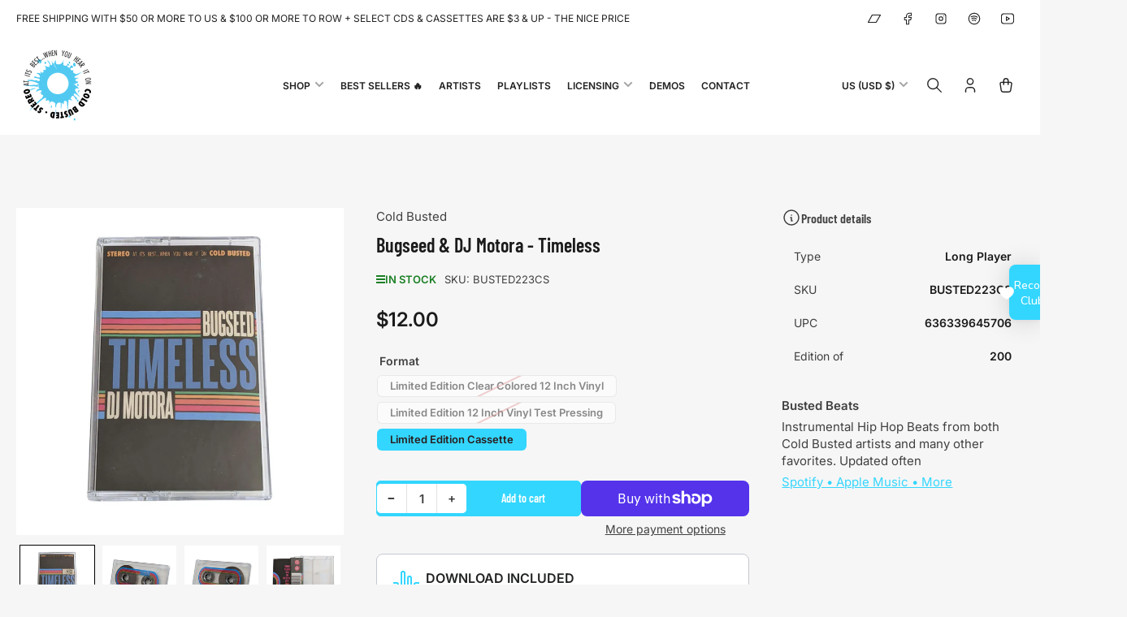

--- FILE ---
content_type: text/html; charset=utf-8
request_url: https://coldbusted.org/products/bugseed-dj-motora-timeless
body_size: 67085
content:
<!doctype html>
<html
  lang="en"
  
>
  <head>

    <meta charset="utf-8">
    <meta name="viewport" content="width=device-width, initial-scale=1">

    <title>
      Bugseed &amp; DJ Motora - Timeless - Cold Busted
 &ndash; COLD BUSTED</title>

    
    <link rel="preconnect" href="//cdn.shopify.com" crossorigin>
    

    
      
      <link rel="preconnect" href="//fonts.shopifycdn.com" crossorigin>
      
    

    
    
      <link
        rel="preload"
        as="font"
        href="//coldbusted.org/cdn/fonts/inter/inter_n4.b2a3f24c19b4de56e8871f609e73ca7f6d2e2bb9.woff2"
        type="font/woff2"
        crossorigin
      >
    
    
      <link
        rel="preload"
        as="font"
        href="//coldbusted.org/cdn/fonts/barlow_condensed/barlowcondensed_n6.30a391fe19ded5366170913f031e653a88992edc.woff2"
        type="font/woff2"
        crossorigin
      >
    
    

    



<style data-shopify>
  @font-face {
  font-family: Inter;
  font-weight: 400;
  font-style: normal;
  font-display: swap;
  src: url("//coldbusted.org/cdn/fonts/inter/inter_n4.b2a3f24c19b4de56e8871f609e73ca7f6d2e2bb9.woff2") format("woff2"),
       url("//coldbusted.org/cdn/fonts/inter/inter_n4.af8052d517e0c9ffac7b814872cecc27ae1fa132.woff") format("woff");
}

  @font-face {
  font-family: Inter;
  font-weight: 700;
  font-style: normal;
  font-display: swap;
  src: url("//coldbusted.org/cdn/fonts/inter/inter_n7.02711e6b374660cfc7915d1afc1c204e633421e4.woff2") format("woff2"),
       url("//coldbusted.org/cdn/fonts/inter/inter_n7.6dab87426f6b8813070abd79972ceaf2f8d3b012.woff") format("woff");
}

  @font-face {
  font-family: Inter;
  font-weight: 400;
  font-style: italic;
  font-display: swap;
  src: url("//coldbusted.org/cdn/fonts/inter/inter_i4.feae1981dda792ab80d117249d9c7e0f1017e5b3.woff2") format("woff2"),
       url("//coldbusted.org/cdn/fonts/inter/inter_i4.62773b7113d5e5f02c71486623cf828884c85c6e.woff") format("woff");
}

  @font-face {
  font-family: Inter;
  font-weight: 700;
  font-style: italic;
  font-display: swap;
  src: url("//coldbusted.org/cdn/fonts/inter/inter_i7.b377bcd4cc0f160622a22d638ae7e2cd9b86ea4c.woff2") format("woff2"),
       url("//coldbusted.org/cdn/fonts/inter/inter_i7.7c69a6a34e3bb44fcf6f975857e13b9a9b25beb4.woff") format("woff");
}

  @font-face {
  font-family: "Barlow Condensed";
  font-weight: 600;
  font-style: normal;
  font-display: swap;
  src: url("//coldbusted.org/cdn/fonts/barlow_condensed/barlowcondensed_n6.30a391fe19ded5366170913f031e653a88992edc.woff2") format("woff2"),
       url("//coldbusted.org/cdn/fonts/barlow_condensed/barlowcondensed_n6.99ed11359eef67b853f0c49f37f89f7abe42cd2f.woff") format("woff");
}

  @font-face {
  font-family: "Barlow Condensed";
  font-weight: 700;
  font-style: normal;
  font-display: swap;
  src: url("//coldbusted.org/cdn/fonts/barlow_condensed/barlowcondensed_n7.b8dc813bf1d64de77250a6675c25535283e1677a.woff2") format("woff2"),
       url("//coldbusted.org/cdn/fonts/barlow_condensed/barlowcondensed_n7.a36d150be98fef32f23a43ed8605139ce8fcc8f5.woff") format("woff");
}

  @font-face {
  font-family: "Barlow Condensed";
  font-weight: 600;
  font-style: italic;
  font-display: swap;
  src: url("//coldbusted.org/cdn/fonts/barlow_condensed/barlowcondensed_i6.459cd4682534076a2e436e62768c494d0e6f8ad3.woff2") format("woff2"),
       url("//coldbusted.org/cdn/fonts/barlow_condensed/barlowcondensed_i6.e44b39421fb7c081f9d3d547afa0f9899f3a1588.woff") format("woff");
}

  @font-face {
  font-family: "Barlow Condensed";
  font-weight: 700;
  font-style: italic;
  font-display: swap;
  src: url("//coldbusted.org/cdn/fonts/barlow_condensed/barlowcondensed_i7.ef69176c3a69e990febda79e82ea756536ec243e.woff2") format("woff2"),
       url("//coldbusted.org/cdn/fonts/barlow_condensed/barlowcondensed_i7.66d45385839c58c717c22033dcc4b561a22e4b7a.woff") format("woff");
}

@font-face {
  font-family: Inter;
  font-weight: 600;
  font-style: normal;
  font-display: swap;
  src: url("//coldbusted.org/cdn/fonts/inter/inter_n6.771af0474a71b3797eb38f3487d6fb79d43b6877.woff2") format("woff2"),
       url("//coldbusted.org/cdn/fonts/inter/inter_n6.88c903d8f9e157d48b73b7777d0642925bcecde7.woff") format("woff");
}

:root {
  	--page-width: 158rem;
  	--spacing-base-1: 2rem;

  	--grid-desktop-horizontal-spacing: 16px;
  	--grid-desktop-vertical-spacing: 16px;
  	--grid-mobile-horizontal-spacing: 10px;
  	--grid-mobile-vertical-spacing: 10px;

  	--border-radius-base: 5px;
  	--buttons-radius: 5px;
  	--inputs-radius: 5px;
  	--inputs-border-width: 1px;
  	--inputs-border-opacity: .2;

  	--color-base-white: #fff;
  	--color-product-review-star: #FFB800;
    --color-button-disabled: #e1e1e1;

  	--color-sale: rgba(255, 168, 0, 1.0);
  	--color-sale-background: #ffe5b3;
  	--color-error: rgba(188, 34, 34, 1.0);
  	--color-error-background: #fcecec;
  	--color-success: rgba(26, 127, 36, 1.0);
  	--color-success-background: #eefcef;
  	--color-warning: rgba(189, 107, 27, 1.0);
  	--color-warning-background: #f8e1cb;
  	--color-preorder: rgba(11, 108, 255, 1.0);
  	--color-preorder-background: #d2e4ff;
  	--color-backorder: rgba(26, 127, 36, 1.0);
  	--color-backorder-background: #b3efb9;
  	--color-price: 27, 27, 27, 1.0;
  	--color-price-discounted: 64, 64, 64, 1.0;
    --color-price-discounted-final: 27 27 27 / 1.0;

  	--font-body-family: Inter, sans-serif;
  	--font-body-style: normal;
  	--font-body-weight: 400;
  	--font-bolder-weight: 600;

  	--font-heading-family: "Barlow Condensed", sans-serif;
  	--font-heading-style: normal;
  	--font-heading-weight: 600;

  	--font-body-scale: 1.0;
  	--font-heading-scale: 1.0;
  	--font-heading-spacing: 0.0em;
  	--font-heading-transform: none;
  	--font-product-price-scale: 1.0;
  	--font-product-price-grid-scale: 1.0;

  	--font-buttons-family: "Barlow Condensed",sans-serif;
  	--font-buttons-transform: none;

  	--font-badges-transform: uppercase;
  }

  
    

    :root,
    .color-background-1 {
      --color-background: 246 246 246 / 1.0;
      --color-background-complementary: 255 255 255 / 1.0;
      --color-foreground: 64 64 64 / 1.0;
      --color-foreground-alt: 27 27 27 / 1.0;
      --color-border: 225 225 225 / 1.0;
      --color-card-border: 246 246 246 / 1.0;
      --color-box-shadow: 225 225 225 / 0.2;
      --color-accent-1: 51 214 255 / 1.0;
      --color-accent-2: 255 255 255 / 1.0;
      --color-button: 51 214 255 / 1.0;
      --color-button-text: 41 29 28 / 1.0;
      --color-secondary-button: 51 214 255 / 1.0;
      --color-secondary-button-text: 255 255 255 / 1.0;
      --color-product-cards-background: 255 255 255 / 1.0;
      --color-product-cards-foreground: 64 64 64 / 1.0;
      --color-product-cards-foreground-alt: 27 27 27 / 1.0;
      --color-product-cards-border: 246 246 246 / 1.0;
      --color-product-cards-price: 27 27 27 / 1.0;
      --color-product-cards-price-discount: 64 64 64 / 1.0;
      --color-product-cards-price-discount-final: 27 27 27 / 1.0;

      --color-inputs-background: 255 255 255 / 1.0;
      --color-inputs-foreground: 64 64 64 / 1.0;
      --color-inputs-border: 225 225 225 / 1.0;
      --color-inputs-box-shadow: 225 225 225 / 0.2;

      --color-aux-background: 255 255 255 / 1.0;
      --color-aux-foreground: 27 27 27 / 1.0;
      --color-aux-border: 225 225 225 / 1.0;
      --color-aux-box-shadow: 225 225 225 / 0.2;
    }

    .color-button-background-1 {
      --color-button: 51 214 255 / 1.0;
      --color-button-text: 41 29 28 / 1.0;
      --color-secondary-button: 51 214 255 / 1.0;
      --color-secondary-button-text: 255 255 255 / 1.0;
    }
  
    

    
    .color-background-2 {
      --color-background: 255 255 255 / 1.0;
      --color-background-complementary: 246 246 246 / 1.0;
      --color-foreground: 64 64 64 / 1.0;
      --color-foreground-alt: 27 27 27 / 1.0;
      --color-border: 225 225 225 / 1.0;
      --color-card-border: 246 246 246 / 1.0;
      --color-box-shadow: 225 225 225 / 0.2;
      --color-accent-1: 51 214 255 / 1.0;
      --color-accent-2: 255 255 255 / 1.0;
      --color-button: 51 214 255 / 1.0;
      --color-button-text: 41 29 28 / 1.0;
      --color-secondary-button: 51 214 255 / 1.0;
      --color-secondary-button-text: 255 255 255 / 1.0;
      --color-product-cards-background: 255 255 255 / 1.0;
      --color-product-cards-foreground: 64 64 64 / 1.0;
      --color-product-cards-foreground-alt: 27 27 27 / 1.0;
      --color-product-cards-border: 246 246 246 / 1.0;
      --color-product-cards-price: 27 27 27 / 1.0;
      --color-product-cards-price-discount: 64 64 64 / 1.0;
      --color-product-cards-price-discount-final: 27 27 27 / 1.0;

      --color-inputs-background: 255 255 255 / 1.0;
      --color-inputs-foreground: 64 64 64 / 1.0;
      --color-inputs-border: 225 225 225 / 1.0;
      --color-inputs-box-shadow: 225 225 225 / 0.2;

      --color-aux-background: 255 255 255 / 1.0;
      --color-aux-foreground: 27 27 27 / 1.0;
      --color-aux-border: 225 225 225 / 1.0;
      --color-aux-box-shadow: 225 225 225 / 0.2;
    }

    .color-button-background-2 {
      --color-button: 51 214 255 / 1.0;
      --color-button-text: 41 29 28 / 1.0;
      --color-secondary-button: 51 214 255 / 1.0;
      --color-secondary-button-text: 255 255 255 / 1.0;
    }
  
    

    
    .color-accent-1 {
      --color-background: 51 214 255 / 1.0;
      --color-background-complementary: 255 255 255 / 0.13;
      --color-foreground: 255 255 255 / 1.0;
      --color-foreground-alt: 255 255 255 / 1.0;
      --color-border: 255 255 255 / 0.07;
      --color-card-border: 255 255 255 / 0.13;
      --color-box-shadow: 255 255 255 / 0.2;
      --color-accent-1: 255 255 255 / 1.0;
      --color-accent-2: 255 255 255 / 1.0;
      --color-button: 255 255 255 / 1.0;
      --color-button-text: 33 33 33 / 1.0;
      --color-secondary-button: 242 242 242 / 1.0;
      --color-secondary-button-text: 18 18 18 / 1.0;
      --color-product-cards-background: 255 255 255 / 1.0;
      --color-product-cards-foreground: 64 64 64 / 1.0;
      --color-product-cards-foreground-alt: 27 27 27 / 1.0;
      --color-product-cards-border: 246 246 246 / 1.0;
      --color-product-cards-price: 27 27 27 / 1.0;
      --color-product-cards-price-discount: 64 64 64 / 1.0;
      --color-product-cards-price-discount-final: 27 27 27 / 1.0;

      --color-inputs-background: 255 255 255 / 1.0;
      --color-inputs-foreground: 64 64 64 / 1.0;
      --color-inputs-border: 225 225 225 / 1.0;
      --color-inputs-box-shadow: 225 225 225 / 0.2;

      --color-aux-background: 255 255 255 / 1.0;
      --color-aux-foreground: 27 27 27 / 1.0;
      --color-aux-border: 225 225 225 / 1.0;
      --color-aux-box-shadow: 225 225 225 / 0.2;
    }

    .color-button-accent-1 {
      --color-button: 255 255 255 / 1.0;
      --color-button-text: 33 33 33 / 1.0;
      --color-secondary-button: 242 242 242 / 1.0;
      --color-secondary-button-text: 18 18 18 / 1.0;
    }
  
    

    
    .color-accent-2 {
      --color-background: 255 255 255 / 1.0;
      --color-background-complementary: 255 255 255 / 0.13;
      --color-foreground: 33 33 33 / 1.0;
      --color-foreground-alt: 33 33 33 / 1.0;
      --color-border: 255 255 255 / 0.13;
      --color-card-border: 255 255 255 / 0.13;
      --color-box-shadow: 255 255 255 / 0.2;
      --color-accent-1: 255 255 255 / 1.0;
      --color-accent-2: 51 214 255 / 1.0;
      --color-button: 51 214 255 / 1.0;
      --color-button-text: 255 255 255 / 1.0;
      --color-secondary-button: 242 242 242 / 1.0;
      --color-secondary-button-text: 18 18 18 / 1.0;
      --color-product-cards-background: 255 255 255 / 1.0;
      --color-product-cards-foreground: 64 64 64 / 1.0;
      --color-product-cards-foreground-alt: 27 27 27 / 1.0;
      --color-product-cards-border: 246 246 246 / 1.0;
      --color-product-cards-price: 27 27 27 / 1.0;
      --color-product-cards-price-discount: 64 64 64 / 1.0;
      --color-product-cards-price-discount-final: 27 27 27 / 1.0;

      --color-inputs-background: 255 255 255 / 1.0;
      --color-inputs-foreground: 64 64 64 / 1.0;
      --color-inputs-border: 225 225 225 / 1.0;
      --color-inputs-box-shadow: 225 225 225 / 0.2;

      --color-aux-background: 255 255 255 / 1.0;
      --color-aux-foreground: 27 27 27 / 1.0;
      --color-aux-border: 225 225 225 / 1.0;
      --color-aux-box-shadow: 225 225 225 / 0.2;
    }

    .color-button-accent-2 {
      --color-button: 51 214 255 / 1.0;
      --color-button-text: 255 255 255 / 1.0;
      --color-secondary-button: 242 242 242 / 1.0;
      --color-secondary-button-text: 18 18 18 / 1.0;
    }
  
    

    
    .color-accent-3 {
      --color-background: 51 214 255 / 1.0;
      --color-background-complementary: 255 255 255 / 0.13;
      --color-foreground: 255 255 255 / 1.0;
      --color-foreground-alt: 255 255 255 / 1.0;
      --color-border: 255 255 255 / 0.1;
      --color-card-border: 255 255 255 / 0.1;
      --color-box-shadow: 255 255 255 / 0.2;
      --color-accent-1: 255 255 255 / 1.0;
      --color-accent-2: 51 214 255 / 1.0;
      --color-button: 51 214 255 / 1.0;
      --color-button-text: 255 255 255 / 1.0;
      --color-secondary-button: 242 242 242 / 1.0;
      --color-secondary-button-text: 16 22 51 / 1.0;
      --color-product-cards-background: 255 255 255 / 1.0;
      --color-product-cards-foreground: 64 64 64 / 1.0;
      --color-product-cards-foreground-alt: 27 27 27 / 1.0;
      --color-product-cards-border: 246 246 246 / 1.0;
      --color-product-cards-price: 27 27 27 / 1.0;
      --color-product-cards-price-discount: 64 64 64 / 1.0;
      --color-product-cards-price-discount-final: 27 27 27 / 1.0;

      --color-inputs-background: 255 255 255 / 1.0;
      --color-inputs-foreground: 64 64 64 / 1.0;
      --color-inputs-border: 225 225 225 / 1.0;
      --color-inputs-box-shadow: 225 225 225 / 0.2;

      --color-aux-background: 255 255 255 / 1.0;
      --color-aux-foreground: 27 27 27 / 1.0;
      --color-aux-border: 225 225 225 / 1.0;
      --color-aux-box-shadow: 225 225 225 / 0.2;
    }

    .color-button-accent-3 {
      --color-button: 51 214 255 / 1.0;
      --color-button-text: 255 255 255 / 1.0;
      --color-secondary-button: 242 242 242 / 1.0;
      --color-secondary-button-text: 16 22 51 / 1.0;
    }
  

  body, .color-background-1, .color-background-2, .color-accent-1, .color-accent-2, .color-accent-3 {
    color: rgba(var(--color-foreground));
    background-color: rgba(var(--color-background));
  }

  .background-complementary {
    background-color: rgb(var(--color-background-complementary));
  }
</style>


    <style>
      html {
        box-sizing: border-box;
        -ms-overflow-style: scrollbar;
        -webkit-tap-highlight-color: rgba(0, 0, 0, 0);
        height: 100%;
        font-size: calc(var(--font-body-scale) * 62.5%);
        scroll-behavior: smooth;
        line-height: 1.15;
        -webkit-text-size-adjust: 100%;
      }

      * {
        box-sizing: inherit;
      }

      *::before,
      *::after {
        box-sizing: inherit;
      }

      .drawer {
        position: fixed;
        top: 0;
        inset-inline-end: 0;
        height: 100dvh;
        width: 85vw;
        max-width: 40rem;
        transform: translateX(calc(100% + 5rem));
      }

      [dir='rtl'] .drawer {
        transform: translateX(calc(-100% - 5rem));
      }

      .dropdown-list-wrap {
        visibility: hidden;
        opacity: 0;
      }

      .breadcrumb {
        display: none;
      }

      @media (min-width: 990px) {
        .breadcrumb {
          display: block;
        }
      }

      slideshow-component {
        display: block;
        height: auto;
        overflow: visible;
        position: relative;
      }

      .slideshow {
        position: relative;
        display: block;
        overflow: hidden;
        z-index: 1;
      }

      .slideshow-slide {
        position: relative;
        width: 100%;
        display: block;
        flex: none;
      }
    </style>

    <link href="//coldbusted.org/cdn/shop/t/31/assets/base.css?v=98788371661370843941759792017" rel="stylesheet" type="text/css" media="all" />

    <script src="//coldbusted.org/cdn/shop/t/31/assets/pubsub.js?v=175911274419743173511759792038" defer="defer"></script>
    <script src="//coldbusted.org/cdn/shop/t/31/assets/scripts.js?v=156546883111368399691759792040" defer="defer"></script>

    <script>window.performance && window.performance.mark && window.performance.mark('shopify.content_for_header.start');</script><meta name="google-site-verification" content="odqr3Iqm_ZQIe5-8abVC54gw-a_b0PR8IUh3tJu7YK0">
<meta id="shopify-digital-wallet" name="shopify-digital-wallet" content="/18649485/digital_wallets/dialog">
<meta name="shopify-checkout-api-token" content="1dc89dd4065024b542d35384502b0593">
<meta id="in-context-paypal-metadata" data-shop-id="18649485" data-venmo-supported="false" data-environment="production" data-locale="en_US" data-paypal-v4="true" data-currency="USD">
<link rel="alternate" type="application/json+oembed" href="https://coldbusted.org/products/bugseed-dj-motora-timeless.oembed">
<script async="async" src="/checkouts/internal/preloads.js?locale=en-US"></script>
<link rel="preconnect" href="https://shop.app" crossorigin="anonymous">
<script async="async" src="https://shop.app/checkouts/internal/preloads.js?locale=en-US&shop_id=18649485" crossorigin="anonymous"></script>
<script id="apple-pay-shop-capabilities" type="application/json">{"shopId":18649485,"countryCode":"US","currencyCode":"USD","merchantCapabilities":["supports3DS"],"merchantId":"gid:\/\/shopify\/Shop\/18649485","merchantName":"COLD BUSTED","requiredBillingContactFields":["postalAddress","email","phone"],"requiredShippingContactFields":["postalAddress","email","phone"],"shippingType":"shipping","supportedNetworks":["visa","masterCard","amex","discover","elo","jcb"],"total":{"type":"pending","label":"COLD BUSTED","amount":"1.00"},"shopifyPaymentsEnabled":true,"supportsSubscriptions":true}</script>
<script id="shopify-features" type="application/json">{"accessToken":"1dc89dd4065024b542d35384502b0593","betas":["rich-media-storefront-analytics"],"domain":"coldbusted.org","predictiveSearch":true,"shopId":18649485,"locale":"en"}</script>
<script>var Shopify = Shopify || {};
Shopify.shop = "coldbusted.myshopify.com";
Shopify.locale = "en";
Shopify.currency = {"active":"USD","rate":"1.0"};
Shopify.country = "US";
Shopify.theme = {"name":"Maranello 5.2.0","id":135570915389,"schema_name":"Maranello","schema_version":"5.2.0","theme_store_id":2186,"role":"main"};
Shopify.theme.handle = "null";
Shopify.theme.style = {"id":null,"handle":null};
Shopify.cdnHost = "coldbusted.org/cdn";
Shopify.routes = Shopify.routes || {};
Shopify.routes.root = "/";</script>
<script type="module">!function(o){(o.Shopify=o.Shopify||{}).modules=!0}(window);</script>
<script>!function(o){function n(){var o=[];function n(){o.push(Array.prototype.slice.apply(arguments))}return n.q=o,n}var t=o.Shopify=o.Shopify||{};t.loadFeatures=n(),t.autoloadFeatures=n()}(window);</script>
<script>
  window.ShopifyPay = window.ShopifyPay || {};
  window.ShopifyPay.apiHost = "shop.app\/pay";
  window.ShopifyPay.redirectState = null;
</script>
<script id="shop-js-analytics" type="application/json">{"pageType":"product"}</script>
<script defer="defer" async type="module" src="//coldbusted.org/cdn/shopifycloud/shop-js/modules/v2/client.init-shop-cart-sync_BT-GjEfc.en.esm.js"></script>
<script defer="defer" async type="module" src="//coldbusted.org/cdn/shopifycloud/shop-js/modules/v2/chunk.common_D58fp_Oc.esm.js"></script>
<script defer="defer" async type="module" src="//coldbusted.org/cdn/shopifycloud/shop-js/modules/v2/chunk.modal_xMitdFEc.esm.js"></script>
<script type="module">
  await import("//coldbusted.org/cdn/shopifycloud/shop-js/modules/v2/client.init-shop-cart-sync_BT-GjEfc.en.esm.js");
await import("//coldbusted.org/cdn/shopifycloud/shop-js/modules/v2/chunk.common_D58fp_Oc.esm.js");
await import("//coldbusted.org/cdn/shopifycloud/shop-js/modules/v2/chunk.modal_xMitdFEc.esm.js");

  window.Shopify.SignInWithShop?.initShopCartSync?.({"fedCMEnabled":true,"windoidEnabled":true});

</script>
<script defer="defer" async type="module" src="//coldbusted.org/cdn/shopifycloud/shop-js/modules/v2/client.payment-terms_Ci9AEqFq.en.esm.js"></script>
<script defer="defer" async type="module" src="//coldbusted.org/cdn/shopifycloud/shop-js/modules/v2/chunk.common_D58fp_Oc.esm.js"></script>
<script defer="defer" async type="module" src="//coldbusted.org/cdn/shopifycloud/shop-js/modules/v2/chunk.modal_xMitdFEc.esm.js"></script>
<script type="module">
  await import("//coldbusted.org/cdn/shopifycloud/shop-js/modules/v2/client.payment-terms_Ci9AEqFq.en.esm.js");
await import("//coldbusted.org/cdn/shopifycloud/shop-js/modules/v2/chunk.common_D58fp_Oc.esm.js");
await import("//coldbusted.org/cdn/shopifycloud/shop-js/modules/v2/chunk.modal_xMitdFEc.esm.js");

  
</script>
<script>
  window.Shopify = window.Shopify || {};
  if (!window.Shopify.featureAssets) window.Shopify.featureAssets = {};
  window.Shopify.featureAssets['shop-js'] = {"shop-cart-sync":["modules/v2/client.shop-cart-sync_DZOKe7Ll.en.esm.js","modules/v2/chunk.common_D58fp_Oc.esm.js","modules/v2/chunk.modal_xMitdFEc.esm.js"],"init-fed-cm":["modules/v2/client.init-fed-cm_B6oLuCjv.en.esm.js","modules/v2/chunk.common_D58fp_Oc.esm.js","modules/v2/chunk.modal_xMitdFEc.esm.js"],"shop-cash-offers":["modules/v2/client.shop-cash-offers_D2sdYoxE.en.esm.js","modules/v2/chunk.common_D58fp_Oc.esm.js","modules/v2/chunk.modal_xMitdFEc.esm.js"],"shop-login-button":["modules/v2/client.shop-login-button_QeVjl5Y3.en.esm.js","modules/v2/chunk.common_D58fp_Oc.esm.js","modules/v2/chunk.modal_xMitdFEc.esm.js"],"pay-button":["modules/v2/client.pay-button_DXTOsIq6.en.esm.js","modules/v2/chunk.common_D58fp_Oc.esm.js","modules/v2/chunk.modal_xMitdFEc.esm.js"],"shop-button":["modules/v2/client.shop-button_DQZHx9pm.en.esm.js","modules/v2/chunk.common_D58fp_Oc.esm.js","modules/v2/chunk.modal_xMitdFEc.esm.js"],"avatar":["modules/v2/client.avatar_BTnouDA3.en.esm.js"],"init-windoid":["modules/v2/client.init-windoid_CR1B-cfM.en.esm.js","modules/v2/chunk.common_D58fp_Oc.esm.js","modules/v2/chunk.modal_xMitdFEc.esm.js"],"init-shop-for-new-customer-accounts":["modules/v2/client.init-shop-for-new-customer-accounts_C_vY_xzh.en.esm.js","modules/v2/client.shop-login-button_QeVjl5Y3.en.esm.js","modules/v2/chunk.common_D58fp_Oc.esm.js","modules/v2/chunk.modal_xMitdFEc.esm.js"],"init-shop-email-lookup-coordinator":["modules/v2/client.init-shop-email-lookup-coordinator_BI7n9ZSv.en.esm.js","modules/v2/chunk.common_D58fp_Oc.esm.js","modules/v2/chunk.modal_xMitdFEc.esm.js"],"init-shop-cart-sync":["modules/v2/client.init-shop-cart-sync_BT-GjEfc.en.esm.js","modules/v2/chunk.common_D58fp_Oc.esm.js","modules/v2/chunk.modal_xMitdFEc.esm.js"],"shop-toast-manager":["modules/v2/client.shop-toast-manager_DiYdP3xc.en.esm.js","modules/v2/chunk.common_D58fp_Oc.esm.js","modules/v2/chunk.modal_xMitdFEc.esm.js"],"init-customer-accounts":["modules/v2/client.init-customer-accounts_D9ZNqS-Q.en.esm.js","modules/v2/client.shop-login-button_QeVjl5Y3.en.esm.js","modules/v2/chunk.common_D58fp_Oc.esm.js","modules/v2/chunk.modal_xMitdFEc.esm.js"],"init-customer-accounts-sign-up":["modules/v2/client.init-customer-accounts-sign-up_iGw4briv.en.esm.js","modules/v2/client.shop-login-button_QeVjl5Y3.en.esm.js","modules/v2/chunk.common_D58fp_Oc.esm.js","modules/v2/chunk.modal_xMitdFEc.esm.js"],"shop-follow-button":["modules/v2/client.shop-follow-button_CqMgW2wH.en.esm.js","modules/v2/chunk.common_D58fp_Oc.esm.js","modules/v2/chunk.modal_xMitdFEc.esm.js"],"checkout-modal":["modules/v2/client.checkout-modal_xHeaAweL.en.esm.js","modules/v2/chunk.common_D58fp_Oc.esm.js","modules/v2/chunk.modal_xMitdFEc.esm.js"],"shop-login":["modules/v2/client.shop-login_D91U-Q7h.en.esm.js","modules/v2/chunk.common_D58fp_Oc.esm.js","modules/v2/chunk.modal_xMitdFEc.esm.js"],"lead-capture":["modules/v2/client.lead-capture_BJmE1dJe.en.esm.js","modules/v2/chunk.common_D58fp_Oc.esm.js","modules/v2/chunk.modal_xMitdFEc.esm.js"],"payment-terms":["modules/v2/client.payment-terms_Ci9AEqFq.en.esm.js","modules/v2/chunk.common_D58fp_Oc.esm.js","modules/v2/chunk.modal_xMitdFEc.esm.js"]};
</script>
<script>(function() {
  var isLoaded = false;
  function asyncLoad() {
    if (isLoaded) return;
    isLoaded = true;
    var urls = ["https:\/\/shopify-pixel.preflect.com\/63486c3ba083d14621a904e9?shop=coldbusted.myshopify.com","https:\/\/d1ifarmwtf6wfs.cloudfront.net\/coldbusted-google-pixel.js?shop=coldbusted.myshopify.com","https:\/\/d1ifarmwtf6wfs.cloudfront.net\/coldbusted-google-conversion.js?shop=coldbusted.myshopify.com","https:\/\/pixel-cdn.preflectads.com\/client.js?shop=coldbusted.myshopify.com","https:\/\/sprout-app.thegoodapi.com\/app\/assets\/js\/badges\/cart_badge_script?shop=coldbusted.myshopify.com","https:\/\/sprout-app.thegoodapi.com\/app\/badges\/product_script?shop=coldbusted.myshopify.com","https:\/\/sprout-app.thegoodapi.com\/app\/assets\/js\/badges\/tree_count_banner_script?shop=coldbusted.myshopify.com","\/\/cdn.app.metorik.com\/js\/shopify\/mtk.js?shop=coldbusted.myshopify.com"];
    for (var i = 0; i < urls.length; i++) {
      var s = document.createElement('script');
      s.type = 'text/javascript';
      s.async = true;
      s.src = urls[i];
      var x = document.getElementsByTagName('script')[0];
      x.parentNode.insertBefore(s, x);
    }
  };
  if(window.attachEvent) {
    window.attachEvent('onload', asyncLoad);
  } else {
    window.addEventListener('load', asyncLoad, false);
  }
})();</script>
<script id="__st">var __st={"a":18649485,"offset":-28800,"reqid":"b5869ef0-f724-4e61-81b0-e369d2ca6a81-1769050574","pageurl":"coldbusted.org\/products\/bugseed-dj-motora-timeless","u":"b06faa577cb2","p":"product","rtyp":"product","rid":6838714204221};</script>
<script>window.ShopifyPaypalV4VisibilityTracking = true;</script>
<script id="captcha-bootstrap">!function(){'use strict';const t='contact',e='account',n='new_comment',o=[[t,t],['blogs',n],['comments',n],[t,'customer']],c=[[e,'customer_login'],[e,'guest_login'],[e,'recover_customer_password'],[e,'create_customer']],r=t=>t.map((([t,e])=>`form[action*='/${t}']:not([data-nocaptcha='true']) input[name='form_type'][value='${e}']`)).join(','),a=t=>()=>t?[...document.querySelectorAll(t)].map((t=>t.form)):[];function s(){const t=[...o],e=r(t);return a(e)}const i='password',u='form_key',d=['recaptcha-v3-token','g-recaptcha-response','h-captcha-response',i],f=()=>{try{return window.sessionStorage}catch{return}},m='__shopify_v',_=t=>t.elements[u];function p(t,e,n=!1){try{const o=window.sessionStorage,c=JSON.parse(o.getItem(e)),{data:r}=function(t){const{data:e,action:n}=t;return t[m]||n?{data:e,action:n}:{data:t,action:n}}(c);for(const[e,n]of Object.entries(r))t.elements[e]&&(t.elements[e].value=n);n&&o.removeItem(e)}catch(o){console.error('form repopulation failed',{error:o})}}const l='form_type',E='cptcha';function T(t){t.dataset[E]=!0}const w=window,h=w.document,L='Shopify',v='ce_forms',y='captcha';let A=!1;((t,e)=>{const n=(g='f06e6c50-85a8-45c8-87d0-21a2b65856fe',I='https://cdn.shopify.com/shopifycloud/storefront-forms-hcaptcha/ce_storefront_forms_captcha_hcaptcha.v1.5.2.iife.js',D={infoText:'Protected by hCaptcha',privacyText:'Privacy',termsText:'Terms'},(t,e,n)=>{const o=w[L][v],c=o.bindForm;if(c)return c(t,g,e,D).then(n);var r;o.q.push([[t,g,e,D],n]),r=I,A||(h.body.append(Object.assign(h.createElement('script'),{id:'captcha-provider',async:!0,src:r})),A=!0)});var g,I,D;w[L]=w[L]||{},w[L][v]=w[L][v]||{},w[L][v].q=[],w[L][y]=w[L][y]||{},w[L][y].protect=function(t,e){n(t,void 0,e),T(t)},Object.freeze(w[L][y]),function(t,e,n,w,h,L){const[v,y,A,g]=function(t,e,n){const i=e?o:[],u=t?c:[],d=[...i,...u],f=r(d),m=r(i),_=r(d.filter((([t,e])=>n.includes(e))));return[a(f),a(m),a(_),s()]}(w,h,L),I=t=>{const e=t.target;return e instanceof HTMLFormElement?e:e&&e.form},D=t=>v().includes(t);t.addEventListener('submit',(t=>{const e=I(t);if(!e)return;const n=D(e)&&!e.dataset.hcaptchaBound&&!e.dataset.recaptchaBound,o=_(e),c=g().includes(e)&&(!o||!o.value);(n||c)&&t.preventDefault(),c&&!n&&(function(t){try{if(!f())return;!function(t){const e=f();if(!e)return;const n=_(t);if(!n)return;const o=n.value;o&&e.removeItem(o)}(t);const e=Array.from(Array(32),(()=>Math.random().toString(36)[2])).join('');!function(t,e){_(t)||t.append(Object.assign(document.createElement('input'),{type:'hidden',name:u})),t.elements[u].value=e}(t,e),function(t,e){const n=f();if(!n)return;const o=[...t.querySelectorAll(`input[type='${i}']`)].map((({name:t})=>t)),c=[...d,...o],r={};for(const[a,s]of new FormData(t).entries())c.includes(a)||(r[a]=s);n.setItem(e,JSON.stringify({[m]:1,action:t.action,data:r}))}(t,e)}catch(e){console.error('failed to persist form',e)}}(e),e.submit())}));const S=(t,e)=>{t&&!t.dataset[E]&&(n(t,e.some((e=>e===t))),T(t))};for(const o of['focusin','change'])t.addEventListener(o,(t=>{const e=I(t);D(e)&&S(e,y())}));const B=e.get('form_key'),M=e.get(l),P=B&&M;t.addEventListener('DOMContentLoaded',(()=>{const t=y();if(P)for(const e of t)e.elements[l].value===M&&p(e,B);[...new Set([...A(),...v().filter((t=>'true'===t.dataset.shopifyCaptcha))])].forEach((e=>S(e,t)))}))}(h,new URLSearchParams(w.location.search),n,t,e,['guest_login'])})(!0,!0)}();</script>
<script integrity="sha256-4kQ18oKyAcykRKYeNunJcIwy7WH5gtpwJnB7kiuLZ1E=" data-source-attribution="shopify.loadfeatures" defer="defer" src="//coldbusted.org/cdn/shopifycloud/storefront/assets/storefront/load_feature-a0a9edcb.js" crossorigin="anonymous"></script>
<script crossorigin="anonymous" defer="defer" src="//coldbusted.org/cdn/shopifycloud/storefront/assets/shopify_pay/storefront-65b4c6d7.js?v=20250812"></script>
<script data-source-attribution="shopify.dynamic_checkout.dynamic.init">var Shopify=Shopify||{};Shopify.PaymentButton=Shopify.PaymentButton||{isStorefrontPortableWallets:!0,init:function(){window.Shopify.PaymentButton.init=function(){};var t=document.createElement("script");t.src="https://coldbusted.org/cdn/shopifycloud/portable-wallets/latest/portable-wallets.en.js",t.type="module",document.head.appendChild(t)}};
</script>
<script data-source-attribution="shopify.dynamic_checkout.buyer_consent">
  function portableWalletsHideBuyerConsent(e){var t=document.getElementById("shopify-buyer-consent"),n=document.getElementById("shopify-subscription-policy-button");t&&n&&(t.classList.add("hidden"),t.setAttribute("aria-hidden","true"),n.removeEventListener("click",e))}function portableWalletsShowBuyerConsent(e){var t=document.getElementById("shopify-buyer-consent"),n=document.getElementById("shopify-subscription-policy-button");t&&n&&(t.classList.remove("hidden"),t.removeAttribute("aria-hidden"),n.addEventListener("click",e))}window.Shopify?.PaymentButton&&(window.Shopify.PaymentButton.hideBuyerConsent=portableWalletsHideBuyerConsent,window.Shopify.PaymentButton.showBuyerConsent=portableWalletsShowBuyerConsent);
</script>
<script>
  function portableWalletsCleanup(e){e&&e.src&&console.error("Failed to load portable wallets script "+e.src);var t=document.querySelectorAll("shopify-accelerated-checkout .shopify-payment-button__skeleton, shopify-accelerated-checkout-cart .wallet-cart-button__skeleton"),e=document.getElementById("shopify-buyer-consent");for(let e=0;e<t.length;e++)t[e].remove();e&&e.remove()}function portableWalletsNotLoadedAsModule(e){e instanceof ErrorEvent&&"string"==typeof e.message&&e.message.includes("import.meta")&&"string"==typeof e.filename&&e.filename.includes("portable-wallets")&&(window.removeEventListener("error",portableWalletsNotLoadedAsModule),window.Shopify.PaymentButton.failedToLoad=e,"loading"===document.readyState?document.addEventListener("DOMContentLoaded",window.Shopify.PaymentButton.init):window.Shopify.PaymentButton.init())}window.addEventListener("error",portableWalletsNotLoadedAsModule);
</script>

<script type="module" src="https://coldbusted.org/cdn/shopifycloud/portable-wallets/latest/portable-wallets.en.js" onError="portableWalletsCleanup(this)" crossorigin="anonymous"></script>
<script nomodule>
  document.addEventListener("DOMContentLoaded", portableWalletsCleanup);
</script>

<script id='scb4127' type='text/javascript' async='' src='https://coldbusted.org/cdn/shopifycloud/privacy-banner/storefront-banner.js'></script><link id="shopify-accelerated-checkout-styles" rel="stylesheet" media="screen" href="https://coldbusted.org/cdn/shopifycloud/portable-wallets/latest/accelerated-checkout-backwards-compat.css" crossorigin="anonymous">
<style id="shopify-accelerated-checkout-cart">
        #shopify-buyer-consent {
  margin-top: 1em;
  display: inline-block;
  width: 100%;
}

#shopify-buyer-consent.hidden {
  display: none;
}

#shopify-subscription-policy-button {
  background: none;
  border: none;
  padding: 0;
  text-decoration: underline;
  font-size: inherit;
  cursor: pointer;
}

#shopify-subscription-policy-button::before {
  box-shadow: none;
}

      </style>

<script>window.performance && window.performance.mark && window.performance.mark('shopify.content_for_header.end');</script>

    <script>
      if (Shopify.designMode) {
        document.documentElement.classList.add('shopify-design-mode');
      }
    </script>
      <meta name="description" content="Free Shipping Worldwide With Minimum Purchase | Bugseed &amp; DJ Motora - Timeless - Long Player">
    
    <link rel="canonical" href="https://coldbusted.org/products/bugseed-dj-motora-timeless">
    


<meta property="og:site_name" content="COLD BUSTED">
<meta property="og:url" content="https://coldbusted.org/products/bugseed-dj-motora-timeless">
<meta property="og:title" content="Bugseed &amp; DJ Motora - Timeless - Cold Busted">
<meta property="og:type" content="product">
<meta property="og:description" content="Free Shipping Worldwide With Minimum Purchase | Bugseed &amp; DJ Motora - Timeless - Long Player"><meta property="og:image" content="http://coldbusted.org/cdn/shop/products/bugseed-dj-motora-timeless-350342.jpg?v=1679696733">
  <meta property="og:image:secure_url" content="https://coldbusted.org/cdn/shop/products/bugseed-dj-motora-timeless-350342.jpg?v=1679696733">
  <meta property="og:image:width" content="1200">
  <meta property="og:image:height" content="1200"><meta
    property="og:price:amount"
    content="12.00"
  >
  <meta property="og:price:currency" content="USD"><meta name="twitter:card" content="summary_large_image">
<meta name="twitter:title" content="Bugseed &amp; DJ Motora - Timeless - Cold Busted">
<meta name="twitter:description" content="Free Shipping Worldwide With Minimum Purchase | Bugseed &amp; DJ Motora - Timeless - Long Player">

    
      <link
        rel="icon"
        type="image/png"
        href="//coldbusted.org/cdn/shop/files/cold_busted_favicon.png?crop=center&height=32&v=1649349599&width=32"
      >
    
  <!-- BEGIN app block: shopify://apps/tinyseo/blocks/breadcrumbs-json-ld-embed/0605268f-f7c4-4e95-b560-e43df7d59ae4 --><script type="application/ld+json" id="tinyimg-breadcrumbs-json-ld">
      {
        "@context": "https://schema.org",
        "@type": "BreadcrumbList",
        "itemListElement": [
          {
            "@type": "ListItem",
            "position": 1,
            "item": {
              "@id": "https://coldbusted.org",
          "name": "Home"
        }
      }
      
        
        
      ,{
        "@type": "ListItem",
        "position": 2,
        "item": {
          "@id": "https://coldbusted.org/products/bugseed-dj-motora-timeless",
          "name": "Bugseed &amp; DJ Motora - Timeless"
        }
      }
      
      ]
    }
  </script>
<!-- END app block --><!-- BEGIN app block: shopify://apps/tinyseo/blocks/product-json-ld-embed/0605268f-f7c4-4e95-b560-e43df7d59ae4 --><script type="application/ld+json" id="tinyimg-product-json-ld">{
  "@context": "https://schema.org/",
  "@type": "Product",
  "@id": "https://coldbusted.org/products/bugseed-dj-motora-timeless",

  "category": "Music \u0026 Sound Recordings",
  

  
  
  

  

  "weight": {
  "@type": "QuantitativeValue",
  "value": "0.14",
  "unitCode": "LBR"
  },"offers" : [
  {
  "@type" : "Offer" ,
  "gtin12": "636339645676",

  "sku": "BUSTEDINCHES140",
  
  "priceCurrency" : "USD" ,
  "price": "26.0",
  "priceValidUntil": "2026-04-21",
  
  
  "availability" : "http://schema.org/OutOfStock",
  
  "itemCondition": "http://schema.org/NewCondition",
  

  "name": "Limited Edition Clear Colored 12 Inch Vinyl",
  "url" : "https://coldbusted.org/products/bugseed-dj-motora-timeless?variant=40080991649853",
  
  "image": "https://coldbusted.org/cdn/shop/products/bugseed-dj-motora-timeless-968781.jpg?v=1679696733",

  
  
  
  
  "shippingDetails": [
    
    {
      "@type": "OfferShippingDetails",
      "shippingDestination": {
         "@type": "DefinedRegion",
         "addressCountry": "US"
      },
      
      "shippingRate": {
        "@type": "MonetaryAmount",
        "value": 0,
        "currency": "USD"
      },
      
      "deliveryTime": {
        "@type": "ShippingDeliveryTime",
        "handlingTime": {
          "@type": "QuantitativeValue",
          "minValue": 3,
          "maxValue": 5,
          "unitCode": "DAY"
        },
        "transitTime": {
          "@type": "QuantitativeValue",
          "minValue": 3,
          "maxValue": 10,
          "unitCode": "DAY"
        }
      }
    }
    
    
  ],
  
  "seller" : {
  "@type" : "Organization",
  "name" : "COLD BUSTED"
  }
  },
  {
  "@type" : "Offer" ,
  "gtin12": "636339645683",

  "sku": "BUSTEDINCHES140TP",
  
  "priceCurrency" : "USD" ,
  "price": "60.0",
  "priceValidUntil": "2026-04-21",
  
  
  "availability" : "http://schema.org/OutOfStock",
  
  "itemCondition": "http://schema.org/NewCondition",
  

  "name": "Limited Edition 12 Inch Vinyl Test Pressing",
  "url" : "https://coldbusted.org/products/bugseed-dj-motora-timeless?variant=40080991682621",
  
  "image": "https://coldbusted.org/cdn/shop/products/bugseed-dj-motora-timeless-986370.jpg?v=1679696733",

  
  
  
  
  "shippingDetails": [
    
    {
      "@type": "OfferShippingDetails",
      "shippingDestination": {
         "@type": "DefinedRegion",
         "addressCountry": "US"
      },
      
      "shippingRate": {
        "@type": "MonetaryAmount",
        "value": 0,
        "currency": "USD"
      },
      
      "deliveryTime": {
        "@type": "ShippingDeliveryTime",
        "handlingTime": {
          "@type": "QuantitativeValue",
          "minValue": 3,
          "maxValue": 5,
          "unitCode": "DAY"
        },
        "transitTime": {
          "@type": "QuantitativeValue",
          "minValue": 3,
          "maxValue": 10,
          "unitCode": "DAY"
        }
      }
    }
    
    
  ],
  
  "seller" : {
  "@type" : "Organization",
  "name" : "COLD BUSTED"
  }
  },
  {
  "@type" : "Offer" ,
  "gtin12": "636339645706",

  "sku": "BUSTED223CS",
  
  "priceCurrency" : "USD" ,
  "price": "12.0",
  "priceValidUntil": "2026-04-21",
  
  
  "availability" : "http://schema.org/InStock",
  
  "itemCondition": "http://schema.org/NewCondition",
  

  "name": "Limited Edition Cassette",
  "url" : "https://coldbusted.org/products/bugseed-dj-motora-timeless?variant=40080991715389",
  
  "image": "https://coldbusted.org/cdn/shop/products/bugseed-dj-motora-timeless-557813.jpg?v=1679696733",

  
  
  
  
  "shippingDetails": [
    
    {
      "@type": "OfferShippingDetails",
      "shippingDestination": {
         "@type": "DefinedRegion",
         "addressCountry": "US"
      },
      
      "shippingRate": {
        "@type": "MonetaryAmount",
        "value": 0,
        "currency": "USD"
      },
      
      "deliveryTime": {
        "@type": "ShippingDeliveryTime",
        "handlingTime": {
          "@type": "QuantitativeValue",
          "minValue": 3,
          "maxValue": 5,
          "unitCode": "DAY"
        },
        "transitTime": {
          "@type": "QuantitativeValue",
          "minValue": 3,
          "maxValue": 10,
          "unitCode": "DAY"
        }
      }
    }
    
    
  ],
  
  "seller" : {
  "@type" : "Organization",
  "name" : "COLD BUSTED"
  }
  }
  ],
  "name": "Bugseed \u0026 DJ Motora - Timeless","image": "https://coldbusted.org/cdn/shop/products/bugseed-dj-motora-timeless-350342.jpg?v=1679696733",








  
  
  
  




  
  
  
  
  
  


  
  
  
  
"description": " The Japan \/ Cold Busted connection tightens with the release of Timeless, a collaborative album from two rising figures from the Land of the Rising Sun. Buzzing in from Chiba, Bugseed has been making a name for himself in hip hop circles with finely constructed beats and clever sample riffs, inspiring a multitude of releases filtering across the globe. The Nagasaki-based DJ Motora is owner of Team Ken Records and \u0026#39;genreless\u0026#39; DJ since 1997. Together they\u0026#39;ve concocted Timeless, a densely constructed 12 track album that\u0026#39;s filled with gritty hip hop beats and evocative city-dwelling soundscapes.The album opens dramatically with \u0026quot;Vibrant,\u0026quot; spookily laying down lost-on-the-way electric piano and a tense string line before the most crucial of beats kicks in. \u0026quot;Ideal\u0026quot; grabs another flavor with its off-kilter jazz club ambiance and snapping, minimal rhythm. More ragged beats come into play on \u0026quot;Hefty,\u0026quot; accompanied by rolling stand-up bass and dreamily tinkling keys. \u0026quot;Cultivation\u0026quot; delves deep into the abstract, stereo effects and crunching percussion push and pull, giving the cut a unique rumbling and tumbling feel.Those a just some highlights — overall, this album transcends the usual \u0026#39;beat record\u0026#39; with productions that seem to reminisce with a futuristic flair. In other words, these vibes are Timeless. 1. Bugseed \u0026amp;amp; DJ Motora - Vibrant (3:06)2. Bugseed \u0026amp;amp; DJ Motora - Pleasure (3:11)3. Bugseed \u0026amp;amp; DJ Motora - Ideal (3:13)4. Bugseed \u0026amp;amp; DJ Motora - Era (3:07)5. Bugseed \u0026amp;amp; DJ Motora - Off The wall (3:45)6. Bugseed \u0026amp;amp; DJ Motora - Hefty (3:38)7. Bugseed \u0026amp;amp; DJ Motora - Zoned (3:16)8. Bugseed \u0026amp;amp; DJ Motora - Bricks (2:44)9. Bugseed \u0026amp;amp; DJ Motora - Cultivation (2:47)10. Bugseed \u0026amp;amp; DJ Motora - Future (3:38)11. Bugseed \u0026amp;amp; DJ Motora - Blunted (4:22)12. Bugseed \u0026amp;amp; DJ Motora - Hoodlum (2:47)",
  "manufacturer": "Cold Busted",
  "material": "",
  "url": "https://coldbusted.org/products/bugseed-dj-motora-timeless",
    
  "additionalProperty":
  [
  
    
    {
    "@type": "PropertyValue",
    "name" : "Format",
    "value": [
    "Limited Edition Clear Colored 12 Inch Vinyl",
    "Limited Edition 12 Inch Vinyl Test Pressing",
    "Limited Edition Cassette"
    ]
    }
    
    
    ],
    
    "brand": {
      "@type": "Brand",
      "name": "Cold Busted"
    }
 }
</script>
<!-- END app block --><!-- BEGIN app block: shopify://apps/simprosys-google-shopping-feed/blocks/core_settings_block/1f0b859e-9fa6-4007-97e8-4513aff5ff3b --><!-- BEGIN: GSF App Core Tags & Scripts by Simprosys Google Shopping Feed -->









<!-- END: GSF App Core Tags & Scripts by Simprosys Google Shopping Feed -->
<!-- END app block --><!-- BEGIN app block: shopify://apps/essential-announcer/blocks/app-embed/93b5429f-c8d6-4c33-ae14-250fd84f361b --><script>
  
    window.essentialAnnouncementConfigs = [];
  
  window.essentialAnnouncementMeta = {
    productCollections: [{"id":294462193725,"handle":"best-sellers","title":"Best Sellers 🔥","updated_at":"2026-01-21T14:22:02-08:00","body_html":"","published_at":"2026-01-08T14:40:44-08:00","sort_order":"manual","template_suffix":"best-sellers","disjunctive":false,"rules":[{"column":"variant_inventory","relation":"greater_than","condition":"0"}],"published_scope":"web"},{"id":270976909373,"handle":"bugseed","title":"Bugseed","updated_at":"2026-01-09T04:04:56-08:00","body_html":"","published_at":"2022-07-26T16:20:25-07:00","sort_order":"best-selling","template_suffix":"artist-collection","disjunctive":true,"rules":[{"column":"title","relation":"contains","condition":"bugseed"},{"column":"tag","relation":"equals","condition":"Bugseed"}],"published_scope":"web","image":{"created_at":"2023-03-24T15:22:52-07:00","alt":"Bugseed - Cold Busted","width":2048,"height":2048,"src":"\/\/coldbusted.org\/cdn\/shop\/collections\/bugseed-641926.jpg?v=1679696573"}},{"id":61734060093,"handle":"cassettes","title":"Cassettes","updated_at":"2026-01-21T14:22:02-08:00","body_html":"\u003cp\u003eReleases available in the Compact Cassette format.\u003c\/p\u003e","published_at":"2019-02-07T19:44:27-08:00","sort_order":"manual","template_suffix":"","disjunctive":true,"rules":[{"column":"variant_title","relation":"contains","condition":"Cassette"},{"column":"type","relation":"contains","condition":"Cassette Tape"}],"published_scope":"web"},{"id":270976974909,"handle":"dj-motora","title":"DJ Motora","updated_at":"2025-12-29T04:06:11-08:00","body_html":"","published_at":"2022-07-26T16:34:02-07:00","sort_order":"best-selling","template_suffix":"artist-collection","disjunctive":true,"rules":[{"column":"title","relation":"contains","condition":"DJ Motora"},{"column":"tag","relation":"equals","condition":"DJ Motora"}],"published_scope":"web","image":{"created_at":"2023-03-24T15:22:58-07:00","alt":"DJ Motora - Cold Busted","width":1365,"height":1365,"src":"\/\/coldbusted.org\/cdn\/shop\/collections\/dj-motora-256124.jpg?v=1679696579"}},{"id":57855705149,"handle":"long-players","title":"Long Players","updated_at":"2026-01-21T14:22:02-08:00","body_html":"\u003cp\u003eThese are the Cold Busted LPs. Put the needle down and enjoy the full albums our artists have put together for you.\u003c\/p\u003e","published_at":"2018-07-23T16:16:58-07:00","sort_order":"manual","template_suffix":"","disjunctive":true,"rules":[{"column":"type","relation":"equals","condition":"Long Player"}],"published_scope":"web"},{"id":263283474493,"handle":"test-pressings","title":"Test Pressings","updated_at":"2026-01-21T14:22:02-08:00","body_html":"\u003cp\u003eA very small run of vinyl (5-10 copies) pressed with custom labels and sent to us for approval before the final run.\u003c\/p\u003e","published_at":"2021-11-11T17:46:51-08:00","sort_order":"manual","template_suffix":"","disjunctive":false,"rules":[{"column":"variant_title","relation":"contains","condition":"Test Pressing"}],"published_scope":"web"},{"id":57861865533,"handle":"latest-products","title":"The Latest","updated_at":"2026-01-21T14:22:02-08:00","body_html":"\u003cp\u003eOur most recent releases all right here.\u003c\/p\u003e","published_at":"2018-07-23T18:37:10-07:00","sort_order":"manual","template_suffix":"","disjunctive":true,"rules":[{"column":"title","relation":"contains","condition":"Newest"},{"column":"title","relation":"not_contains","condition":"Newest"}],"published_scope":"web"}],
    productData: {"id":6838714204221,"title":"Bugseed \u0026 DJ Motora - Timeless","handle":"bugseed-dj-motora-timeless","description":"\u003cp\u003e\u003ciframe id=\"disco-playlist-10554973\" name=\"disco-playlist-10554973\" class=\"disco-embed\" src=\"https:\/\/coldbusted.disco.ac\/e\/p\/10554973?download=false\u0026amp;s=5DzAa8ZLgLrq2pjTVYQcVTJTyv8%3AOwAR1qXT\u0026amp;artwork=false\u0026amp;color=%2300B5FD\u0026amp;theme=white\" width=\"100%\" height=\"395\" allowfullscreen=\"\" frameborder=\"0\"\u003e\u003c\/iframe\u003e\u003c\/p\u003e\n\u003cp\u003eThe Japan \/ Cold Busted connection tightens with the release of Timeless, a collaborative album from two rising figures from the Land of the Rising Sun. Buzzing in from Chiba, Bugseed has been making a name for himself in hip hop circles with finely constructed beats and clever sample riffs, inspiring a multitude of releases filtering across the globe. The Nagasaki-based DJ Motora is owner of Team Ken Records and 'genreless' DJ since 1997. Together they've concocted Timeless, a densely constructed 12 track album that's filled with gritty hip hop beats and evocative city-dwelling soundscapes.\u003cbr\u003e\u003cbr\u003eThe album opens dramatically with \"Vibrant,\" spookily laying down lost-on-the-way electric piano and a tense string line before the most crucial of beats kicks in. \"Ideal\" grabs another flavor with its off-kilter jazz club ambiance and snapping, minimal rhythm. More ragged beats come into play on \"Hefty,\" accompanied by rolling stand-up bass and dreamily tinkling keys. \"Cultivation\" delves deep into the abstract, stereo effects and crunching percussion push and pull, giving the cut a unique rumbling and tumbling feel.\u003cbr\u003e\u003cbr\u003eThose a just some highlights — overall, this album transcends the usual 'beat record' with productions that seem to reminisce with a futuristic flair. In other words, these vibes are Timeless.\u003c\/p\u003e\n\u003cp\u003e1. Bugseed \u0026amp; DJ Motora - Vibrant (3:06)\u003cbr\u003e2. Bugseed \u0026amp; DJ Motora - Pleasure (3:11)\u003cbr\u003e3. Bugseed \u0026amp; DJ Motora - Ideal (3:13)\u003cbr\u003e4. Bugseed \u0026amp; DJ Motora - Era (3:07)\u003cbr\u003e5. Bugseed \u0026amp; DJ Motora - Off The wall (3:45)\u003cbr\u003e6. Bugseed \u0026amp; DJ Motora - Hefty (3:38)\u003cbr\u003e7. Bugseed \u0026amp; DJ Motora - Zoned (3:16)\u003cbr\u003e8. Bugseed \u0026amp; DJ Motora - Bricks (2:44)\u003cbr\u003e9. Bugseed \u0026amp; DJ Motora - Cultivation (2:47)\u003cbr\u003e10. Bugseed \u0026amp; DJ Motora - Future (3:38)\u003cbr\u003e11. Bugseed \u0026amp; DJ Motora - Blunted (4:22)\u003cbr\u003e12. Bugseed \u0026amp; DJ Motora - Hoodlum (2:47)\u003c\/p\u003e","published_at":"2022-07-28T09:22:01-07:00","created_at":"2022-07-19T15:24:56-07:00","vendor":"Cold Busted","type":"Long Player","tags":[],"price":1200,"price_min":1200,"price_max":6000,"available":true,"price_varies":true,"compare_at_price":null,"compare_at_price_min":0,"compare_at_price_max":0,"compare_at_price_varies":false,"variants":[{"id":40080991649853,"title":"Limited Edition Clear Colored 12 Inch Vinyl","option1":"Limited Edition Clear Colored 12 Inch Vinyl","option2":null,"option3":null,"sku":"BUSTEDINCHES140","requires_shipping":true,"taxable":true,"featured_image":{"id":30611203293245,"product_id":6838714204221,"position":2,"created_at":"2023-03-24T15:25:33-07:00","updated_at":"2023-03-24T15:25:33-07:00","alt":"Bugseed \u0026 DJ Motora - Timeless - Limited Edition Clear Colored 12 Inch Vinyl - Cold Busted","width":1199,"height":1200,"src":"\/\/coldbusted.org\/cdn\/shop\/products\/bugseed-dj-motora-timeless-968781.jpg?v=1679696733","variant_ids":[40080991649853]},"available":false,"name":"Bugseed \u0026 DJ Motora - Timeless - Limited Edition Clear Colored 12 Inch Vinyl","public_title":"Limited Edition Clear Colored 12 Inch Vinyl","options":["Limited Edition Clear Colored 12 Inch Vinyl"],"price":2600,"weight":272,"compare_at_price":null,"inventory_quantity":0,"inventory_management":"shopify","inventory_policy":"deny","barcode":"636339645676","featured_media":{"alt":"Bugseed \u0026 DJ Motora - Timeless - Limited Edition Clear Colored 12 Inch Vinyl - Cold Busted","id":22915489431613,"position":2,"preview_image":{"aspect_ratio":0.999,"height":1200,"width":1199,"src":"\/\/coldbusted.org\/cdn\/shop\/products\/bugseed-dj-motora-timeless-968781.jpg?v=1679696733"}},"requires_selling_plan":false,"selling_plan_allocations":[]},{"id":40080991682621,"title":"Limited Edition 12 Inch Vinyl Test Pressing","option1":"Limited Edition 12 Inch Vinyl Test Pressing","option2":null,"option3":null,"sku":"BUSTEDINCHES140TP","requires_shipping":true,"taxable":true,"featured_image":{"id":30611203457085,"product_id":6838714204221,"position":7,"created_at":"2023-03-24T15:25:33-07:00","updated_at":"2023-03-24T15:25:33-07:00","alt":"Bugseed \u0026 DJ Motora - Timeless - Limited Edition 12 Inch Vinyl Test Pressing - Cold Busted","width":1199,"height":1200,"src":"\/\/coldbusted.org\/cdn\/shop\/products\/bugseed-dj-motora-timeless-986370.jpg?v=1679696733","variant_ids":[40080991682621]},"available":false,"name":"Bugseed \u0026 DJ Motora - Timeless - Limited Edition 12 Inch Vinyl Test Pressing","public_title":"Limited Edition 12 Inch Vinyl Test Pressing","options":["Limited Edition 12 Inch Vinyl Test Pressing"],"price":6000,"weight":0,"compare_at_price":null,"inventory_quantity":0,"inventory_management":"shopify","inventory_policy":"deny","barcode":"636339645683","featured_media":{"alt":"Bugseed \u0026 DJ Motora - Timeless - Limited Edition 12 Inch Vinyl Test Pressing - Cold Busted","id":22915489595453,"position":7,"preview_image":{"aspect_ratio":0.999,"height":1200,"width":1199,"src":"\/\/coldbusted.org\/cdn\/shop\/products\/bugseed-dj-motora-timeless-986370.jpg?v=1679696733"}},"requires_selling_plan":false,"selling_plan_allocations":[]},{"id":40080991715389,"title":"Limited Edition Cassette","option1":"Limited Edition Cassette","option2":null,"option3":null,"sku":"BUSTED223CS","requires_shipping":true,"taxable":true,"featured_image":{"id":30611203620925,"product_id":6838714204221,"position":12,"created_at":"2023-03-24T15:25:33-07:00","updated_at":"2023-03-24T15:25:33-07:00","alt":"Bugseed \u0026 DJ Motora - Timeless - Limited Edition Cassette - Cold Busted","width":1199,"height":1200,"src":"\/\/coldbusted.org\/cdn\/shop\/products\/bugseed-dj-motora-timeless-557813.jpg?v=1679696733","variant_ids":[40080991715389]},"available":true,"name":"Bugseed \u0026 DJ Motora - Timeless - Limited Edition Cassette","public_title":"Limited Edition Cassette","options":["Limited Edition Cassette"],"price":1200,"weight":64,"compare_at_price":null,"inventory_quantity":10,"inventory_management":"shopify","inventory_policy":"deny","barcode":"636339645706","featured_media":{"alt":"Bugseed \u0026 DJ Motora - Timeless - Limited Edition Cassette - Cold Busted","id":22915489759293,"position":12,"preview_image":{"aspect_ratio":0.999,"height":1200,"width":1199,"src":"\/\/coldbusted.org\/cdn\/shop\/products\/bugseed-dj-motora-timeless-557813.jpg?v=1679696733"}},"requires_selling_plan":false,"selling_plan_allocations":[]}],"images":["\/\/coldbusted.org\/cdn\/shop\/products\/bugseed-dj-motora-timeless-350342.jpg?v=1679696733","\/\/coldbusted.org\/cdn\/shop\/products\/bugseed-dj-motora-timeless-968781.jpg?v=1679696733","\/\/coldbusted.org\/cdn\/shop\/products\/bugseed-dj-motora-timeless-181897.jpg?v=1679696733","\/\/coldbusted.org\/cdn\/shop\/products\/bugseed-dj-motora-timeless-445487.jpg?v=1679696733","\/\/coldbusted.org\/cdn\/shop\/products\/bugseed-dj-motora-timeless-851867.jpg?v=1679696733","\/\/coldbusted.org\/cdn\/shop\/products\/bugseed-dj-motora-timeless-124545.jpg?v=1679696733","\/\/coldbusted.org\/cdn\/shop\/products\/bugseed-dj-motora-timeless-986370.jpg?v=1679696733","\/\/coldbusted.org\/cdn\/shop\/products\/bugseed-dj-motora-timeless-963891.jpg?v=1679696733","\/\/coldbusted.org\/cdn\/shop\/products\/bugseed-dj-motora-timeless-757475.jpg?v=1679696733","\/\/coldbusted.org\/cdn\/shop\/products\/bugseed-dj-motora-timeless-167163.jpg?v=1679696733","\/\/coldbusted.org\/cdn\/shop\/products\/bugseed-dj-motora-timeless-286282.jpg?v=1679696733","\/\/coldbusted.org\/cdn\/shop\/products\/bugseed-dj-motora-timeless-557813.jpg?v=1679696733","\/\/coldbusted.org\/cdn\/shop\/products\/bugseed-dj-motora-timeless-682389.jpg?v=1679696733","\/\/coldbusted.org\/cdn\/shop\/products\/bugseed-dj-motora-timeless-707169.jpg?v=1679696733","\/\/coldbusted.org\/cdn\/shop\/products\/bugseed-dj-motora-timeless-570528.jpg?v=1679696734"],"featured_image":"\/\/coldbusted.org\/cdn\/shop\/products\/bugseed-dj-motora-timeless-350342.jpg?v=1679696733","options":["Format"],"media":[{"alt":"Bugseed \u0026 DJ Motora - Timeless - Limited Edition Clear Colored 12 Inch Vinyl - Cold Busted","id":22915489398845,"position":1,"preview_image":{"aspect_ratio":1.0,"height":1200,"width":1200,"src":"\/\/coldbusted.org\/cdn\/shop\/products\/bugseed-dj-motora-timeless-350342.jpg?v=1679696733"},"aspect_ratio":1.0,"height":1200,"media_type":"image","src":"\/\/coldbusted.org\/cdn\/shop\/products\/bugseed-dj-motora-timeless-350342.jpg?v=1679696733","width":1200},{"alt":"Bugseed \u0026 DJ Motora - Timeless - Limited Edition Clear Colored 12 Inch Vinyl - Cold Busted","id":22915489431613,"position":2,"preview_image":{"aspect_ratio":0.999,"height":1200,"width":1199,"src":"\/\/coldbusted.org\/cdn\/shop\/products\/bugseed-dj-motora-timeless-968781.jpg?v=1679696733"},"aspect_ratio":0.999,"height":1200,"media_type":"image","src":"\/\/coldbusted.org\/cdn\/shop\/products\/bugseed-dj-motora-timeless-968781.jpg?v=1679696733","width":1199},{"alt":"Bugseed \u0026 DJ Motora - Timeless - Limited Edition Clear Colored 12 Inch Vinyl - Cold Busted","id":22915489464381,"position":3,"preview_image":{"aspect_ratio":0.999,"height":1200,"width":1199,"src":"\/\/coldbusted.org\/cdn\/shop\/products\/bugseed-dj-motora-timeless-181897.jpg?v=1679696733"},"aspect_ratio":0.999,"height":1200,"media_type":"image","src":"\/\/coldbusted.org\/cdn\/shop\/products\/bugseed-dj-motora-timeless-181897.jpg?v=1679696733","width":1199},{"alt":"Bugseed \u0026 DJ Motora - Timeless - Limited Edition Clear Colored 12 Inch Vinyl - Cold Busted","id":22915489497149,"position":4,"preview_image":{"aspect_ratio":0.999,"height":1200,"width":1199,"src":"\/\/coldbusted.org\/cdn\/shop\/products\/bugseed-dj-motora-timeless-445487.jpg?v=1679696733"},"aspect_ratio":0.999,"height":1200,"media_type":"image","src":"\/\/coldbusted.org\/cdn\/shop\/products\/bugseed-dj-motora-timeless-445487.jpg?v=1679696733","width":1199},{"alt":"Bugseed \u0026 DJ Motora - Timeless - Limited Edition Clear Colored 12 Inch Vinyl - Cold Busted","id":22915489529917,"position":5,"preview_image":{"aspect_ratio":0.999,"height":1200,"width":1199,"src":"\/\/coldbusted.org\/cdn\/shop\/products\/bugseed-dj-motora-timeless-851867.jpg?v=1679696733"},"aspect_ratio":0.999,"height":1200,"media_type":"image","src":"\/\/coldbusted.org\/cdn\/shop\/products\/bugseed-dj-motora-timeless-851867.jpg?v=1679696733","width":1199},{"alt":"Bugseed \u0026 DJ Motora - Timeless - Limited Edition Clear Colored 12 Inch Vinyl - Cold Busted","id":22915489562685,"position":6,"preview_image":{"aspect_ratio":0.999,"height":1200,"width":1199,"src":"\/\/coldbusted.org\/cdn\/shop\/products\/bugseed-dj-motora-timeless-124545.jpg?v=1679696733"},"aspect_ratio":0.999,"height":1200,"media_type":"image","src":"\/\/coldbusted.org\/cdn\/shop\/products\/bugseed-dj-motora-timeless-124545.jpg?v=1679696733","width":1199},{"alt":"Bugseed \u0026 DJ Motora - Timeless - Limited Edition 12 Inch Vinyl Test Pressing - Cold Busted","id":22915489595453,"position":7,"preview_image":{"aspect_ratio":0.999,"height":1200,"width":1199,"src":"\/\/coldbusted.org\/cdn\/shop\/products\/bugseed-dj-motora-timeless-986370.jpg?v=1679696733"},"aspect_ratio":0.999,"height":1200,"media_type":"image","src":"\/\/coldbusted.org\/cdn\/shop\/products\/bugseed-dj-motora-timeless-986370.jpg?v=1679696733","width":1199},{"alt":"Bugseed \u0026 DJ Motora - Timeless - Limited Edition 12 Inch Vinyl Test Pressing - Cold Busted","id":22915489628221,"position":8,"preview_image":{"aspect_ratio":0.999,"height":1200,"width":1199,"src":"\/\/coldbusted.org\/cdn\/shop\/products\/bugseed-dj-motora-timeless-963891.jpg?v=1679696733"},"aspect_ratio":0.999,"height":1200,"media_type":"image","src":"\/\/coldbusted.org\/cdn\/shop\/products\/bugseed-dj-motora-timeless-963891.jpg?v=1679696733","width":1199},{"alt":"Bugseed \u0026 DJ Motora - Timeless - Limited Edition 12 Inch Vinyl Test Pressing - Cold Busted","id":22915489660989,"position":9,"preview_image":{"aspect_ratio":0.999,"height":1200,"width":1199,"src":"\/\/coldbusted.org\/cdn\/shop\/products\/bugseed-dj-motora-timeless-757475.jpg?v=1679696733"},"aspect_ratio":0.999,"height":1200,"media_type":"image","src":"\/\/coldbusted.org\/cdn\/shop\/products\/bugseed-dj-motora-timeless-757475.jpg?v=1679696733","width":1199},{"alt":"Bugseed \u0026 DJ Motora - Timeless - Limited Edition 12 Inch Vinyl Test Pressing - Cold Busted","id":22915489693757,"position":10,"preview_image":{"aspect_ratio":0.999,"height":1200,"width":1199,"src":"\/\/coldbusted.org\/cdn\/shop\/products\/bugseed-dj-motora-timeless-167163.jpg?v=1679696733"},"aspect_ratio":0.999,"height":1200,"media_type":"image","src":"\/\/coldbusted.org\/cdn\/shop\/products\/bugseed-dj-motora-timeless-167163.jpg?v=1679696733","width":1199},{"alt":"Bugseed \u0026 DJ Motora - Timeless - Limited Edition 12 Inch Vinyl Test Pressing - Cold Busted","id":22915489726525,"position":11,"preview_image":{"aspect_ratio":0.999,"height":1200,"width":1199,"src":"\/\/coldbusted.org\/cdn\/shop\/products\/bugseed-dj-motora-timeless-286282.jpg?v=1679696733"},"aspect_ratio":0.999,"height":1200,"media_type":"image","src":"\/\/coldbusted.org\/cdn\/shop\/products\/bugseed-dj-motora-timeless-286282.jpg?v=1679696733","width":1199},{"alt":"Bugseed \u0026 DJ Motora - Timeless - Limited Edition Cassette - Cold Busted","id":22915489759293,"position":12,"preview_image":{"aspect_ratio":0.999,"height":1200,"width":1199,"src":"\/\/coldbusted.org\/cdn\/shop\/products\/bugseed-dj-motora-timeless-557813.jpg?v=1679696733"},"aspect_ratio":0.999,"height":1200,"media_type":"image","src":"\/\/coldbusted.org\/cdn\/shop\/products\/bugseed-dj-motora-timeless-557813.jpg?v=1679696733","width":1199},{"alt":"Bugseed \u0026 DJ Motora - Timeless - Limited Edition Cassette - Cold Busted","id":22915489792061,"position":13,"preview_image":{"aspect_ratio":1.0,"height":1200,"width":1200,"src":"\/\/coldbusted.org\/cdn\/shop\/products\/bugseed-dj-motora-timeless-682389.jpg?v=1679696733"},"aspect_ratio":1.0,"height":1200,"media_type":"image","src":"\/\/coldbusted.org\/cdn\/shop\/products\/bugseed-dj-motora-timeless-682389.jpg?v=1679696733","width":1200},{"alt":"Bugseed \u0026 DJ Motora - Timeless - Limited Edition Cassette - Cold Busted","id":22915489824829,"position":14,"preview_image":{"aspect_ratio":0.999,"height":1200,"width":1199,"src":"\/\/coldbusted.org\/cdn\/shop\/products\/bugseed-dj-motora-timeless-707169.jpg?v=1679696733"},"aspect_ratio":0.999,"height":1200,"media_type":"image","src":"\/\/coldbusted.org\/cdn\/shop\/products\/bugseed-dj-motora-timeless-707169.jpg?v=1679696733","width":1199},{"alt":"Bugseed \u0026 DJ Motora - Timeless - Limited Edition Cassette - Cold Busted","id":22915489857597,"position":15,"preview_image":{"aspect_ratio":0.999,"height":1200,"width":1199,"src":"\/\/coldbusted.org\/cdn\/shop\/products\/bugseed-dj-motora-timeless-570528.jpg?v=1679696734"},"aspect_ratio":0.999,"height":1200,"media_type":"image","src":"\/\/coldbusted.org\/cdn\/shop\/products\/bugseed-dj-motora-timeless-570528.jpg?v=1679696734","width":1199}],"requires_selling_plan":false,"selling_plan_groups":[],"content":"\u003cp\u003e\u003ciframe id=\"disco-playlist-10554973\" name=\"disco-playlist-10554973\" class=\"disco-embed\" src=\"https:\/\/coldbusted.disco.ac\/e\/p\/10554973?download=false\u0026amp;s=5DzAa8ZLgLrq2pjTVYQcVTJTyv8%3AOwAR1qXT\u0026amp;artwork=false\u0026amp;color=%2300B5FD\u0026amp;theme=white\" width=\"100%\" height=\"395\" allowfullscreen=\"\" frameborder=\"0\"\u003e\u003c\/iframe\u003e\u003c\/p\u003e\n\u003cp\u003eThe Japan \/ Cold Busted connection tightens with the release of Timeless, a collaborative album from two rising figures from the Land of the Rising Sun. Buzzing in from Chiba, Bugseed has been making a name for himself in hip hop circles with finely constructed beats and clever sample riffs, inspiring a multitude of releases filtering across the globe. The Nagasaki-based DJ Motora is owner of Team Ken Records and 'genreless' DJ since 1997. Together they've concocted Timeless, a densely constructed 12 track album that's filled with gritty hip hop beats and evocative city-dwelling soundscapes.\u003cbr\u003e\u003cbr\u003eThe album opens dramatically with \"Vibrant,\" spookily laying down lost-on-the-way electric piano and a tense string line before the most crucial of beats kicks in. \"Ideal\" grabs another flavor with its off-kilter jazz club ambiance and snapping, minimal rhythm. More ragged beats come into play on \"Hefty,\" accompanied by rolling stand-up bass and dreamily tinkling keys. \"Cultivation\" delves deep into the abstract, stereo effects and crunching percussion push and pull, giving the cut a unique rumbling and tumbling feel.\u003cbr\u003e\u003cbr\u003eThose a just some highlights — overall, this album transcends the usual 'beat record' with productions that seem to reminisce with a futuristic flair. In other words, these vibes are Timeless.\u003c\/p\u003e\n\u003cp\u003e1. Bugseed \u0026amp; DJ Motora - Vibrant (3:06)\u003cbr\u003e2. Bugseed \u0026amp; DJ Motora - Pleasure (3:11)\u003cbr\u003e3. Bugseed \u0026amp; DJ Motora - Ideal (3:13)\u003cbr\u003e4. Bugseed \u0026amp; DJ Motora - Era (3:07)\u003cbr\u003e5. Bugseed \u0026amp; DJ Motora - Off The wall (3:45)\u003cbr\u003e6. Bugseed \u0026amp; DJ Motora - Hefty (3:38)\u003cbr\u003e7. Bugseed \u0026amp; DJ Motora - Zoned (3:16)\u003cbr\u003e8. Bugseed \u0026amp; DJ Motora - Bricks (2:44)\u003cbr\u003e9. Bugseed \u0026amp; DJ Motora - Cultivation (2:47)\u003cbr\u003e10. Bugseed \u0026amp; DJ Motora - Future (3:38)\u003cbr\u003e11. Bugseed \u0026amp; DJ Motora - Blunted (4:22)\u003cbr\u003e12. Bugseed \u0026amp; DJ Motora - Hoodlum (2:47)\u003c\/p\u003e"},
    templateName: "product",
    collectionId: null,
  };
</script>

 
<style>
.essential_annoucement_bar_wrapper {display: none;}
</style>


<script src="https://cdn.shopify.com/extensions/019b9d60-ed7c-7464-ac3f-9e23a48d54ca/essential-announcement-bar-74/assets/announcement-bar-essential-apps.js" defer></script>

<!-- END app block --><!-- BEGIN app block: shopify://apps/variant-image-wizard-swatch/blocks/app-embed/66205c03-f474-4e2c-b275-0a2806eeac16 -->

<script>
  if (typeof __productWizRio !== 'undefined') {
    throw new Error('Rio code has already been instantiated!');
  }
  var __productWizRioProduct = {"id":6838714204221,"title":"Bugseed \u0026 DJ Motora - Timeless","handle":"bugseed-dj-motora-timeless","description":"\u003cp\u003e\u003ciframe id=\"disco-playlist-10554973\" name=\"disco-playlist-10554973\" class=\"disco-embed\" src=\"https:\/\/coldbusted.disco.ac\/e\/p\/10554973?download=false\u0026amp;s=5DzAa8ZLgLrq2pjTVYQcVTJTyv8%3AOwAR1qXT\u0026amp;artwork=false\u0026amp;color=%2300B5FD\u0026amp;theme=white\" width=\"100%\" height=\"395\" allowfullscreen=\"\" frameborder=\"0\"\u003e\u003c\/iframe\u003e\u003c\/p\u003e\n\u003cp\u003eThe Japan \/ Cold Busted connection tightens with the release of Timeless, a collaborative album from two rising figures from the Land of the Rising Sun. Buzzing in from Chiba, Bugseed has been making a name for himself in hip hop circles with finely constructed beats and clever sample riffs, inspiring a multitude of releases filtering across the globe. The Nagasaki-based DJ Motora is owner of Team Ken Records and 'genreless' DJ since 1997. Together they've concocted Timeless, a densely constructed 12 track album that's filled with gritty hip hop beats and evocative city-dwelling soundscapes.\u003cbr\u003e\u003cbr\u003eThe album opens dramatically with \"Vibrant,\" spookily laying down lost-on-the-way electric piano and a tense string line before the most crucial of beats kicks in. \"Ideal\" grabs another flavor with its off-kilter jazz club ambiance and snapping, minimal rhythm. More ragged beats come into play on \"Hefty,\" accompanied by rolling stand-up bass and dreamily tinkling keys. \"Cultivation\" delves deep into the abstract, stereo effects and crunching percussion push and pull, giving the cut a unique rumbling and tumbling feel.\u003cbr\u003e\u003cbr\u003eThose a just some highlights — overall, this album transcends the usual 'beat record' with productions that seem to reminisce with a futuristic flair. In other words, these vibes are Timeless.\u003c\/p\u003e\n\u003cp\u003e1. Bugseed \u0026amp; DJ Motora - Vibrant (3:06)\u003cbr\u003e2. Bugseed \u0026amp; DJ Motora - Pleasure (3:11)\u003cbr\u003e3. Bugseed \u0026amp; DJ Motora - Ideal (3:13)\u003cbr\u003e4. Bugseed \u0026amp; DJ Motora - Era (3:07)\u003cbr\u003e5. Bugseed \u0026amp; DJ Motora - Off The wall (3:45)\u003cbr\u003e6. Bugseed \u0026amp; DJ Motora - Hefty (3:38)\u003cbr\u003e7. Bugseed \u0026amp; DJ Motora - Zoned (3:16)\u003cbr\u003e8. Bugseed \u0026amp; DJ Motora - Bricks (2:44)\u003cbr\u003e9. Bugseed \u0026amp; DJ Motora - Cultivation (2:47)\u003cbr\u003e10. Bugseed \u0026amp; DJ Motora - Future (3:38)\u003cbr\u003e11. Bugseed \u0026amp; DJ Motora - Blunted (4:22)\u003cbr\u003e12. Bugseed \u0026amp; DJ Motora - Hoodlum (2:47)\u003c\/p\u003e","published_at":"2022-07-28T09:22:01-07:00","created_at":"2022-07-19T15:24:56-07:00","vendor":"Cold Busted","type":"Long Player","tags":[],"price":1200,"price_min":1200,"price_max":6000,"available":true,"price_varies":true,"compare_at_price":null,"compare_at_price_min":0,"compare_at_price_max":0,"compare_at_price_varies":false,"variants":[{"id":40080991649853,"title":"Limited Edition Clear Colored 12 Inch Vinyl","option1":"Limited Edition Clear Colored 12 Inch Vinyl","option2":null,"option3":null,"sku":"BUSTEDINCHES140","requires_shipping":true,"taxable":true,"featured_image":{"id":30611203293245,"product_id":6838714204221,"position":2,"created_at":"2023-03-24T15:25:33-07:00","updated_at":"2023-03-24T15:25:33-07:00","alt":"Bugseed \u0026 DJ Motora - Timeless - Limited Edition Clear Colored 12 Inch Vinyl - Cold Busted","width":1199,"height":1200,"src":"\/\/coldbusted.org\/cdn\/shop\/products\/bugseed-dj-motora-timeless-968781.jpg?v=1679696733","variant_ids":[40080991649853]},"available":false,"name":"Bugseed \u0026 DJ Motora - Timeless - Limited Edition Clear Colored 12 Inch Vinyl","public_title":"Limited Edition Clear Colored 12 Inch Vinyl","options":["Limited Edition Clear Colored 12 Inch Vinyl"],"price":2600,"weight":272,"compare_at_price":null,"inventory_quantity":0,"inventory_management":"shopify","inventory_policy":"deny","barcode":"636339645676","featured_media":{"alt":"Bugseed \u0026 DJ Motora - Timeless - Limited Edition Clear Colored 12 Inch Vinyl - Cold Busted","id":22915489431613,"position":2,"preview_image":{"aspect_ratio":0.999,"height":1200,"width":1199,"src":"\/\/coldbusted.org\/cdn\/shop\/products\/bugseed-dj-motora-timeless-968781.jpg?v=1679696733"}},"requires_selling_plan":false,"selling_plan_allocations":[]},{"id":40080991682621,"title":"Limited Edition 12 Inch Vinyl Test Pressing","option1":"Limited Edition 12 Inch Vinyl Test Pressing","option2":null,"option3":null,"sku":"BUSTEDINCHES140TP","requires_shipping":true,"taxable":true,"featured_image":{"id":30611203457085,"product_id":6838714204221,"position":7,"created_at":"2023-03-24T15:25:33-07:00","updated_at":"2023-03-24T15:25:33-07:00","alt":"Bugseed \u0026 DJ Motora - Timeless - Limited Edition 12 Inch Vinyl Test Pressing - Cold Busted","width":1199,"height":1200,"src":"\/\/coldbusted.org\/cdn\/shop\/products\/bugseed-dj-motora-timeless-986370.jpg?v=1679696733","variant_ids":[40080991682621]},"available":false,"name":"Bugseed \u0026 DJ Motora - Timeless - Limited Edition 12 Inch Vinyl Test Pressing","public_title":"Limited Edition 12 Inch Vinyl Test Pressing","options":["Limited Edition 12 Inch Vinyl Test Pressing"],"price":6000,"weight":0,"compare_at_price":null,"inventory_quantity":0,"inventory_management":"shopify","inventory_policy":"deny","barcode":"636339645683","featured_media":{"alt":"Bugseed \u0026 DJ Motora - Timeless - Limited Edition 12 Inch Vinyl Test Pressing - Cold Busted","id":22915489595453,"position":7,"preview_image":{"aspect_ratio":0.999,"height":1200,"width":1199,"src":"\/\/coldbusted.org\/cdn\/shop\/products\/bugseed-dj-motora-timeless-986370.jpg?v=1679696733"}},"requires_selling_plan":false,"selling_plan_allocations":[]},{"id":40080991715389,"title":"Limited Edition Cassette","option1":"Limited Edition Cassette","option2":null,"option3":null,"sku":"BUSTED223CS","requires_shipping":true,"taxable":true,"featured_image":{"id":30611203620925,"product_id":6838714204221,"position":12,"created_at":"2023-03-24T15:25:33-07:00","updated_at":"2023-03-24T15:25:33-07:00","alt":"Bugseed \u0026 DJ Motora - Timeless - Limited Edition Cassette - Cold Busted","width":1199,"height":1200,"src":"\/\/coldbusted.org\/cdn\/shop\/products\/bugseed-dj-motora-timeless-557813.jpg?v=1679696733","variant_ids":[40080991715389]},"available":true,"name":"Bugseed \u0026 DJ Motora - Timeless - Limited Edition Cassette","public_title":"Limited Edition Cassette","options":["Limited Edition Cassette"],"price":1200,"weight":64,"compare_at_price":null,"inventory_quantity":10,"inventory_management":"shopify","inventory_policy":"deny","barcode":"636339645706","featured_media":{"alt":"Bugseed \u0026 DJ Motora - Timeless - Limited Edition Cassette - Cold Busted","id":22915489759293,"position":12,"preview_image":{"aspect_ratio":0.999,"height":1200,"width":1199,"src":"\/\/coldbusted.org\/cdn\/shop\/products\/bugseed-dj-motora-timeless-557813.jpg?v=1679696733"}},"requires_selling_plan":false,"selling_plan_allocations":[]}],"images":["\/\/coldbusted.org\/cdn\/shop\/products\/bugseed-dj-motora-timeless-350342.jpg?v=1679696733","\/\/coldbusted.org\/cdn\/shop\/products\/bugseed-dj-motora-timeless-968781.jpg?v=1679696733","\/\/coldbusted.org\/cdn\/shop\/products\/bugseed-dj-motora-timeless-181897.jpg?v=1679696733","\/\/coldbusted.org\/cdn\/shop\/products\/bugseed-dj-motora-timeless-445487.jpg?v=1679696733","\/\/coldbusted.org\/cdn\/shop\/products\/bugseed-dj-motora-timeless-851867.jpg?v=1679696733","\/\/coldbusted.org\/cdn\/shop\/products\/bugseed-dj-motora-timeless-124545.jpg?v=1679696733","\/\/coldbusted.org\/cdn\/shop\/products\/bugseed-dj-motora-timeless-986370.jpg?v=1679696733","\/\/coldbusted.org\/cdn\/shop\/products\/bugseed-dj-motora-timeless-963891.jpg?v=1679696733","\/\/coldbusted.org\/cdn\/shop\/products\/bugseed-dj-motora-timeless-757475.jpg?v=1679696733","\/\/coldbusted.org\/cdn\/shop\/products\/bugseed-dj-motora-timeless-167163.jpg?v=1679696733","\/\/coldbusted.org\/cdn\/shop\/products\/bugseed-dj-motora-timeless-286282.jpg?v=1679696733","\/\/coldbusted.org\/cdn\/shop\/products\/bugseed-dj-motora-timeless-557813.jpg?v=1679696733","\/\/coldbusted.org\/cdn\/shop\/products\/bugseed-dj-motora-timeless-682389.jpg?v=1679696733","\/\/coldbusted.org\/cdn\/shop\/products\/bugseed-dj-motora-timeless-707169.jpg?v=1679696733","\/\/coldbusted.org\/cdn\/shop\/products\/bugseed-dj-motora-timeless-570528.jpg?v=1679696734"],"featured_image":"\/\/coldbusted.org\/cdn\/shop\/products\/bugseed-dj-motora-timeless-350342.jpg?v=1679696733","options":["Format"],"media":[{"alt":"Bugseed \u0026 DJ Motora - Timeless - Limited Edition Clear Colored 12 Inch Vinyl - Cold Busted","id":22915489398845,"position":1,"preview_image":{"aspect_ratio":1.0,"height":1200,"width":1200,"src":"\/\/coldbusted.org\/cdn\/shop\/products\/bugseed-dj-motora-timeless-350342.jpg?v=1679696733"},"aspect_ratio":1.0,"height":1200,"media_type":"image","src":"\/\/coldbusted.org\/cdn\/shop\/products\/bugseed-dj-motora-timeless-350342.jpg?v=1679696733","width":1200},{"alt":"Bugseed \u0026 DJ Motora - Timeless - Limited Edition Clear Colored 12 Inch Vinyl - Cold Busted","id":22915489431613,"position":2,"preview_image":{"aspect_ratio":0.999,"height":1200,"width":1199,"src":"\/\/coldbusted.org\/cdn\/shop\/products\/bugseed-dj-motora-timeless-968781.jpg?v=1679696733"},"aspect_ratio":0.999,"height":1200,"media_type":"image","src":"\/\/coldbusted.org\/cdn\/shop\/products\/bugseed-dj-motora-timeless-968781.jpg?v=1679696733","width":1199},{"alt":"Bugseed \u0026 DJ Motora - Timeless - Limited Edition Clear Colored 12 Inch Vinyl - Cold Busted","id":22915489464381,"position":3,"preview_image":{"aspect_ratio":0.999,"height":1200,"width":1199,"src":"\/\/coldbusted.org\/cdn\/shop\/products\/bugseed-dj-motora-timeless-181897.jpg?v=1679696733"},"aspect_ratio":0.999,"height":1200,"media_type":"image","src":"\/\/coldbusted.org\/cdn\/shop\/products\/bugseed-dj-motora-timeless-181897.jpg?v=1679696733","width":1199},{"alt":"Bugseed \u0026 DJ Motora - Timeless - Limited Edition Clear Colored 12 Inch Vinyl - Cold Busted","id":22915489497149,"position":4,"preview_image":{"aspect_ratio":0.999,"height":1200,"width":1199,"src":"\/\/coldbusted.org\/cdn\/shop\/products\/bugseed-dj-motora-timeless-445487.jpg?v=1679696733"},"aspect_ratio":0.999,"height":1200,"media_type":"image","src":"\/\/coldbusted.org\/cdn\/shop\/products\/bugseed-dj-motora-timeless-445487.jpg?v=1679696733","width":1199},{"alt":"Bugseed \u0026 DJ Motora - Timeless - Limited Edition Clear Colored 12 Inch Vinyl - Cold Busted","id":22915489529917,"position":5,"preview_image":{"aspect_ratio":0.999,"height":1200,"width":1199,"src":"\/\/coldbusted.org\/cdn\/shop\/products\/bugseed-dj-motora-timeless-851867.jpg?v=1679696733"},"aspect_ratio":0.999,"height":1200,"media_type":"image","src":"\/\/coldbusted.org\/cdn\/shop\/products\/bugseed-dj-motora-timeless-851867.jpg?v=1679696733","width":1199},{"alt":"Bugseed \u0026 DJ Motora - Timeless - Limited Edition Clear Colored 12 Inch Vinyl - Cold Busted","id":22915489562685,"position":6,"preview_image":{"aspect_ratio":0.999,"height":1200,"width":1199,"src":"\/\/coldbusted.org\/cdn\/shop\/products\/bugseed-dj-motora-timeless-124545.jpg?v=1679696733"},"aspect_ratio":0.999,"height":1200,"media_type":"image","src":"\/\/coldbusted.org\/cdn\/shop\/products\/bugseed-dj-motora-timeless-124545.jpg?v=1679696733","width":1199},{"alt":"Bugseed \u0026 DJ Motora - Timeless - Limited Edition 12 Inch Vinyl Test Pressing - Cold Busted","id":22915489595453,"position":7,"preview_image":{"aspect_ratio":0.999,"height":1200,"width":1199,"src":"\/\/coldbusted.org\/cdn\/shop\/products\/bugseed-dj-motora-timeless-986370.jpg?v=1679696733"},"aspect_ratio":0.999,"height":1200,"media_type":"image","src":"\/\/coldbusted.org\/cdn\/shop\/products\/bugseed-dj-motora-timeless-986370.jpg?v=1679696733","width":1199},{"alt":"Bugseed \u0026 DJ Motora - Timeless - Limited Edition 12 Inch Vinyl Test Pressing - Cold Busted","id":22915489628221,"position":8,"preview_image":{"aspect_ratio":0.999,"height":1200,"width":1199,"src":"\/\/coldbusted.org\/cdn\/shop\/products\/bugseed-dj-motora-timeless-963891.jpg?v=1679696733"},"aspect_ratio":0.999,"height":1200,"media_type":"image","src":"\/\/coldbusted.org\/cdn\/shop\/products\/bugseed-dj-motora-timeless-963891.jpg?v=1679696733","width":1199},{"alt":"Bugseed \u0026 DJ Motora - Timeless - Limited Edition 12 Inch Vinyl Test Pressing - Cold Busted","id":22915489660989,"position":9,"preview_image":{"aspect_ratio":0.999,"height":1200,"width":1199,"src":"\/\/coldbusted.org\/cdn\/shop\/products\/bugseed-dj-motora-timeless-757475.jpg?v=1679696733"},"aspect_ratio":0.999,"height":1200,"media_type":"image","src":"\/\/coldbusted.org\/cdn\/shop\/products\/bugseed-dj-motora-timeless-757475.jpg?v=1679696733","width":1199},{"alt":"Bugseed \u0026 DJ Motora - Timeless - Limited Edition 12 Inch Vinyl Test Pressing - Cold Busted","id":22915489693757,"position":10,"preview_image":{"aspect_ratio":0.999,"height":1200,"width":1199,"src":"\/\/coldbusted.org\/cdn\/shop\/products\/bugseed-dj-motora-timeless-167163.jpg?v=1679696733"},"aspect_ratio":0.999,"height":1200,"media_type":"image","src":"\/\/coldbusted.org\/cdn\/shop\/products\/bugseed-dj-motora-timeless-167163.jpg?v=1679696733","width":1199},{"alt":"Bugseed \u0026 DJ Motora - Timeless - Limited Edition 12 Inch Vinyl Test Pressing - Cold Busted","id":22915489726525,"position":11,"preview_image":{"aspect_ratio":0.999,"height":1200,"width":1199,"src":"\/\/coldbusted.org\/cdn\/shop\/products\/bugseed-dj-motora-timeless-286282.jpg?v=1679696733"},"aspect_ratio":0.999,"height":1200,"media_type":"image","src":"\/\/coldbusted.org\/cdn\/shop\/products\/bugseed-dj-motora-timeless-286282.jpg?v=1679696733","width":1199},{"alt":"Bugseed \u0026 DJ Motora - Timeless - Limited Edition Cassette - Cold Busted","id":22915489759293,"position":12,"preview_image":{"aspect_ratio":0.999,"height":1200,"width":1199,"src":"\/\/coldbusted.org\/cdn\/shop\/products\/bugseed-dj-motora-timeless-557813.jpg?v=1679696733"},"aspect_ratio":0.999,"height":1200,"media_type":"image","src":"\/\/coldbusted.org\/cdn\/shop\/products\/bugseed-dj-motora-timeless-557813.jpg?v=1679696733","width":1199},{"alt":"Bugseed \u0026 DJ Motora - Timeless - Limited Edition Cassette - Cold Busted","id":22915489792061,"position":13,"preview_image":{"aspect_ratio":1.0,"height":1200,"width":1200,"src":"\/\/coldbusted.org\/cdn\/shop\/products\/bugseed-dj-motora-timeless-682389.jpg?v=1679696733"},"aspect_ratio":1.0,"height":1200,"media_type":"image","src":"\/\/coldbusted.org\/cdn\/shop\/products\/bugseed-dj-motora-timeless-682389.jpg?v=1679696733","width":1200},{"alt":"Bugseed \u0026 DJ Motora - Timeless - Limited Edition Cassette - Cold Busted","id":22915489824829,"position":14,"preview_image":{"aspect_ratio":0.999,"height":1200,"width":1199,"src":"\/\/coldbusted.org\/cdn\/shop\/products\/bugseed-dj-motora-timeless-707169.jpg?v=1679696733"},"aspect_ratio":0.999,"height":1200,"media_type":"image","src":"\/\/coldbusted.org\/cdn\/shop\/products\/bugseed-dj-motora-timeless-707169.jpg?v=1679696733","width":1199},{"alt":"Bugseed \u0026 DJ Motora - Timeless - Limited Edition Cassette - Cold Busted","id":22915489857597,"position":15,"preview_image":{"aspect_ratio":0.999,"height":1200,"width":1199,"src":"\/\/coldbusted.org\/cdn\/shop\/products\/bugseed-dj-motora-timeless-570528.jpg?v=1679696734"},"aspect_ratio":0.999,"height":1200,"media_type":"image","src":"\/\/coldbusted.org\/cdn\/shop\/products\/bugseed-dj-motora-timeless-570528.jpg?v=1679696734","width":1199}],"requires_selling_plan":false,"selling_plan_groups":[],"content":"\u003cp\u003e\u003ciframe id=\"disco-playlist-10554973\" name=\"disco-playlist-10554973\" class=\"disco-embed\" src=\"https:\/\/coldbusted.disco.ac\/e\/p\/10554973?download=false\u0026amp;s=5DzAa8ZLgLrq2pjTVYQcVTJTyv8%3AOwAR1qXT\u0026amp;artwork=false\u0026amp;color=%2300B5FD\u0026amp;theme=white\" width=\"100%\" height=\"395\" allowfullscreen=\"\" frameborder=\"0\"\u003e\u003c\/iframe\u003e\u003c\/p\u003e\n\u003cp\u003eThe Japan \/ Cold Busted connection tightens with the release of Timeless, a collaborative album from two rising figures from the Land of the Rising Sun. Buzzing in from Chiba, Bugseed has been making a name for himself in hip hop circles with finely constructed beats and clever sample riffs, inspiring a multitude of releases filtering across the globe. The Nagasaki-based DJ Motora is owner of Team Ken Records and 'genreless' DJ since 1997. Together they've concocted Timeless, a densely constructed 12 track album that's filled with gritty hip hop beats and evocative city-dwelling soundscapes.\u003cbr\u003e\u003cbr\u003eThe album opens dramatically with \"Vibrant,\" spookily laying down lost-on-the-way electric piano and a tense string line before the most crucial of beats kicks in. \"Ideal\" grabs another flavor with its off-kilter jazz club ambiance and snapping, minimal rhythm. More ragged beats come into play on \"Hefty,\" accompanied by rolling stand-up bass and dreamily tinkling keys. \"Cultivation\" delves deep into the abstract, stereo effects and crunching percussion push and pull, giving the cut a unique rumbling and tumbling feel.\u003cbr\u003e\u003cbr\u003eThose a just some highlights — overall, this album transcends the usual 'beat record' with productions that seem to reminisce with a futuristic flair. In other words, these vibes are Timeless.\u003c\/p\u003e\n\u003cp\u003e1. Bugseed \u0026amp; DJ Motora - Vibrant (3:06)\u003cbr\u003e2. Bugseed \u0026amp; DJ Motora - Pleasure (3:11)\u003cbr\u003e3. Bugseed \u0026amp; DJ Motora - Ideal (3:13)\u003cbr\u003e4. Bugseed \u0026amp; DJ Motora - Era (3:07)\u003cbr\u003e5. Bugseed \u0026amp; DJ Motora - Off The wall (3:45)\u003cbr\u003e6. Bugseed \u0026amp; DJ Motora - Hefty (3:38)\u003cbr\u003e7. Bugseed \u0026amp; DJ Motora - Zoned (3:16)\u003cbr\u003e8. Bugseed \u0026amp; DJ Motora - Bricks (2:44)\u003cbr\u003e9. Bugseed \u0026amp; DJ Motora - Cultivation (2:47)\u003cbr\u003e10. Bugseed \u0026amp; DJ Motora - Future (3:38)\u003cbr\u003e11. Bugseed \u0026amp; DJ Motora - Blunted (4:22)\u003cbr\u003e12. Bugseed \u0026amp; DJ Motora - Hoodlum (2:47)\u003c\/p\u003e"};
  if (typeof __productWizRioProduct === 'object' && __productWizRioProduct !== null) {
    __productWizRioProduct.options = [{"name":"Format","position":1,"values":["Limited Edition Clear Colored 12 Inch Vinyl","Limited Edition 12 Inch Vinyl Test Pressing","Limited Edition Cassette"]}];
  }
  
  var __productWizRioGzipDecoder=(()=>{var N=Object.defineProperty;var Ar=Object.getOwnPropertyDescriptor;var Mr=Object.getOwnPropertyNames;var Sr=Object.prototype.hasOwnProperty;var Ur=(r,n)=>{for(var t in n)N(r,t,{get:n[t],enumerable:!0})},Fr=(r,n,t,e)=>{if(n&&typeof n=="object"||typeof n=="function")for(let i of Mr(n))!Sr.call(r,i)&&i!==t&&N(r,i,{get:()=>n[i],enumerable:!(e=Ar(n,i))||e.enumerable});return r};var Cr=r=>Fr(N({},"__esModule",{value:!0}),r);var Jr={};Ur(Jr,{U8fromBase64:()=>pr,decodeGzippedJson:()=>gr});var f=Uint8Array,S=Uint16Array,Dr=Int32Array,ir=new f([0,0,0,0,0,0,0,0,1,1,1,1,2,2,2,2,3,3,3,3,4,4,4,4,5,5,5,5,0,0,0,0]),ar=new f([0,0,0,0,1,1,2,2,3,3,4,4,5,5,6,6,7,7,8,8,9,9,10,10,11,11,12,12,13,13,0,0]),Tr=new f([16,17,18,0,8,7,9,6,10,5,11,4,12,3,13,2,14,1,15]),or=function(r,n){for(var t=new S(31),e=0;e<31;++e)t[e]=n+=1<<r[e-1];for(var i=new Dr(t[30]),e=1;e<30;++e)for(var l=t[e];l<t[e+1];++l)i[l]=l-t[e]<<5|e;return{b:t,r:i}},sr=or(ir,2),fr=sr.b,Ir=sr.r;fr[28]=258,Ir[258]=28;var hr=or(ar,0),Zr=hr.b,jr=hr.r,k=new S(32768);for(o=0;o<32768;++o)g=(o&43690)>>1|(o&21845)<<1,g=(g&52428)>>2|(g&13107)<<2,g=(g&61680)>>4|(g&3855)<<4,k[o]=((g&65280)>>8|(g&255)<<8)>>1;var g,o,I=function(r,n,t){for(var e=r.length,i=0,l=new S(n);i<e;++i)r[i]&&++l[r[i]-1];var y=new S(n);for(i=1;i<n;++i)y[i]=y[i-1]+l[i-1]<<1;var p;if(t){p=new S(1<<n);var z=15-n;for(i=0;i<e;++i)if(r[i])for(var U=i<<4|r[i],w=n-r[i],a=y[r[i]-1]++<<w,s=a|(1<<w)-1;a<=s;++a)p[k[a]>>z]=U}else for(p=new S(e),i=0;i<e;++i)r[i]&&(p[i]=k[y[r[i]-1]++]>>15-r[i]);return p},Z=new f(288);for(o=0;o<144;++o)Z[o]=8;var o;for(o=144;o<256;++o)Z[o]=9;var o;for(o=256;o<280;++o)Z[o]=7;var o;for(o=280;o<288;++o)Z[o]=8;var o,ur=new f(32);for(o=0;o<32;++o)ur[o]=5;var o;var Br=I(Z,9,1);var Er=I(ur,5,1),j=function(r){for(var n=r[0],t=1;t<r.length;++t)r[t]>n&&(n=r[t]);return n},v=function(r,n,t){var e=n/8|0;return(r[e]|r[e+1]<<8)>>(n&7)&t},R=function(r,n){var t=n/8|0;return(r[t]|r[t+1]<<8|r[t+2]<<16)>>(n&7)},Gr=function(r){return(r+7)/8|0},lr=function(r,n,t){return(n==null||n<0)&&(n=0),(t==null||t>r.length)&&(t=r.length),new f(r.subarray(n,t))};var Or=["unexpected EOF","invalid block type","invalid length/literal","invalid distance","stream finished","no stream handler",,"no callback","invalid UTF-8 data","extra field too long","date not in range 1980-2099","filename too long","stream finishing","invalid zip data"],u=function(r,n,t){var e=new Error(n||Or[r]);if(e.code=r,Error.captureStackTrace&&Error.captureStackTrace(e,u),!t)throw e;return e},qr=function(r,n,t,e){var i=r.length,l=e?e.length:0;if(!i||n.f&&!n.l)return t||new f(0);var y=!t,p=y||n.i!=2,z=n.i;y&&(t=new f(i*3));var U=function(nr){var tr=t.length;if(nr>tr){var er=new f(Math.max(tr*2,nr));er.set(t),t=er}},w=n.f||0,a=n.p||0,s=n.b||0,x=n.l,B=n.d,F=n.m,C=n.n,G=i*8;do{if(!x){w=v(r,a,1);var O=v(r,a+1,3);if(a+=3,O)if(O==1)x=Br,B=Er,F=9,C=5;else if(O==2){var L=v(r,a,31)+257,Y=v(r,a+10,15)+4,K=L+v(r,a+5,31)+1;a+=14;for(var D=new f(K),P=new f(19),h=0;h<Y;++h)P[Tr[h]]=v(r,a+h*3,7);a+=Y*3;for(var Q=j(P),yr=(1<<Q)-1,wr=I(P,Q,1),h=0;h<K;){var V=wr[v(r,a,yr)];a+=V&15;var c=V>>4;if(c<16)D[h++]=c;else{var A=0,E=0;for(c==16?(E=3+v(r,a,3),a+=2,A=D[h-1]):c==17?(E=3+v(r,a,7),a+=3):c==18&&(E=11+v(r,a,127),a+=7);E--;)D[h++]=A}}var X=D.subarray(0,L),m=D.subarray(L);F=j(X),C=j(m),x=I(X,F,1),B=I(m,C,1)}else u(1);else{var c=Gr(a)+4,q=r[c-4]|r[c-3]<<8,d=c+q;if(d>i){z&&u(0);break}p&&U(s+q),t.set(r.subarray(c,d),s),n.b=s+=q,n.p=a=d*8,n.f=w;continue}if(a>G){z&&u(0);break}}p&&U(s+131072);for(var mr=(1<<F)-1,xr=(1<<C)-1,$=a;;$=a){var A=x[R(r,a)&mr],M=A>>4;if(a+=A&15,a>G){z&&u(0);break}if(A||u(2),M<256)t[s++]=M;else if(M==256){$=a,x=null;break}else{var b=M-254;if(M>264){var h=M-257,T=ir[h];b=v(r,a,(1<<T)-1)+fr[h],a+=T}var H=B[R(r,a)&xr],J=H>>4;H||u(3),a+=H&15;var m=Zr[J];if(J>3){var T=ar[J];m+=R(r,a)&(1<<T)-1,a+=T}if(a>G){z&&u(0);break}p&&U(s+131072);var _=s+b;if(s<m){var rr=l-m,zr=Math.min(m,_);for(rr+s<0&&u(3);s<zr;++s)t[s]=e[rr+s]}for(;s<_;++s)t[s]=t[s-m]}}n.l=x,n.p=$,n.b=s,n.f=w,x&&(w=1,n.m=F,n.d=B,n.n=C)}while(!w);return s!=t.length&&y?lr(t,0,s):t.subarray(0,s)};var dr=new f(0);var Lr=function(r){(r[0]!=31||r[1]!=139||r[2]!=8)&&u(6,"invalid gzip data");var n=r[3],t=10;n&4&&(t+=(r[10]|r[11]<<8)+2);for(var e=(n>>3&1)+(n>>4&1);e>0;e-=!r[t++]);return t+(n&2)},Pr=function(r){var n=r.length;return(r[n-4]|r[n-3]<<8|r[n-2]<<16|r[n-1]<<24)>>>0};function vr(r,n){var t=Lr(r);return t+8>r.length&&u(6,"invalid gzip data"),qr(r.subarray(t,-8),{i:2},n&&n.out||new f(Pr(r)),n&&n.dictionary)}var W=typeof TextDecoder<"u"&&new TextDecoder,$r=0;try{W.decode(dr,{stream:!0}),$r=1}catch{}var Hr=function(r){for(var n="",t=0;;){var e=r[t++],i=(e>127)+(e>223)+(e>239);if(t+i>r.length)return{s:n,r:lr(r,t-1)};i?i==3?(e=((e&15)<<18|(r[t++]&63)<<12|(r[t++]&63)<<6|r[t++]&63)-65536,n+=String.fromCharCode(55296|e>>10,56320|e&1023)):i&1?n+=String.fromCharCode((e&31)<<6|r[t++]&63):n+=String.fromCharCode((e&15)<<12|(r[t++]&63)<<6|r[t++]&63):n+=String.fromCharCode(e)}};function cr(r,n){if(n){for(var t="",e=0;e<r.length;e+=16384)t+=String.fromCharCode.apply(null,r.subarray(e,e+16384));return t}else{if(W)return W.decode(r);var i=Hr(r),l=i.s,t=i.r;return t.length&&u(8),l}}function pr(r){let n=atob(r),t=new Uint8Array(n.length);for(let e=0;e<n.length;e++)t[e]=n.charCodeAt(e);return t}function gr(r){let n=pr(r),t=vr(n);return JSON.parse(cr(t))}return Cr(Jr);})();

  var __productWizRioVariantsData = null;
  if (__productWizRioVariantsData && typeof __productWizRioVariantsData === 'string') {
    try {
      __productWizRioVariantsData = JSON.parse(__productWizRioVariantsData);
    } catch (e) {
      console.warn('Failed to parse rio-variants metafield:', e);
      __productWizRioVariantsData = null;
    }
  }
  
  if (__productWizRioVariantsData && typeof __productWizRioVariantsData === 'object' && __productWizRioVariantsData.compressed) {
    try {
      __productWizRioVariantsData = __productWizRioGzipDecoder.decodeGzippedJson(__productWizRioVariantsData.compressed);
    } catch (e) {
      console.warn('Failed to decompress rio-variants metafield:', e);
      __productWizRioVariantsData = null;
    }
  }
  
  if (__productWizRioVariantsData && 
      __productWizRioVariantsData.variants && 
      Array.isArray(__productWizRioVariantsData.variants)) {
    
    let mergedVariants = (__productWizRioProduct.variants || []).slice();

    let existingIds = new Map();
    mergedVariants.forEach(function(variant) {
      existingIds.set(variant.id, true);
    });

    let newVariantsAdded = 0;
    __productWizRioVariantsData.variants.forEach(function(metaVariant) {
      if (!existingIds.has(metaVariant.id)) {
        mergedVariants.push(metaVariant);
        newVariantsAdded++;
      }
    });

    __productWizRioProduct.variants = mergedVariants;
    __productWizRioProduct.variantsCount = mergedVariants.length;
    __productWizRioProduct.available = mergedVariants.some(function(v) { return v.available; });
  }

  var __productWizRioHasOnlyDefaultVariant = false;
  var __productWizRioAssets = null;
  if (typeof __productWizRioAssets === 'string') {
    __productWizRioAssets = JSON.parse(__productWizRioAssets);
  }

  var __productWizRioVariantImages = {"enabled":true,"intro":false,"mapping":[{"id":"40080991649853","media":["22915489431613","22915489464381","22915489497149","22915489529917","22915489562685"]},{"id":"40080991682621","media":["22915489595453","22915489628221","22915489660989","22915489693757","22915489726525"]},{"id":"40080991715389","media":["22915489759293","22915489792061","22915489824829","22915489857597"]}],"mediaSettings":[{"id":"40080991649853","media":[]},{"id":"40080991682621","media":[]},{"id":"40080991715389","media":[]}],"imageFilenames":[{"id":"22915489398845","value":"bugseed-dj-motora-timeless-350342.jpg"},{"id":"22915489431613","value":"bugseed-dj-motora-timeless-968781.jpg"},{"id":"22915489464381","value":"bugseed-dj-motora-timeless-181897.jpg"},{"id":"22915489497149","value":"bugseed-dj-motora-timeless-445487.jpg"},{"id":"22915489529917","value":"bugseed-dj-motora-timeless-851867.jpg"},{"id":"22915489562685","value":"bugseed-dj-motora-timeless-124545.jpg"},{"id":"22915489595453","value":"bugseed-dj-motora-timeless-986370.jpg"},{"id":"22915489628221","value":"bugseed-dj-motora-timeless-963891.jpg"},{"id":"22915489660989","value":"bugseed-dj-motora-timeless-757475.jpg"},{"id":"22915489693757","value":"bugseed-dj-motora-timeless-167163.jpg"},{"id":"22915489726525","value":"bugseed-dj-motora-timeless-286282.jpg"},{"id":"22915489759293","value":"bugseed-dj-motora-timeless-557813.jpg"},{"id":"22915489792061","value":"bugseed-dj-motora-timeless-682389.jpg"},{"id":"22915489824829","value":"bugseed-dj-motora-timeless-707169.jpg"},{"id":"22915489857597","value":"bugseed-dj-motora-timeless-570528.jpg"}],"empty":false};
  if (__productWizRioVariantImages && typeof __productWizRioVariantImages === 'object' && __productWizRioVariantImages.compressed) {
    try {
      __productWizRioVariantImages = __productWizRioGzipDecoder.decodeGzippedJson(__productWizRioVariantImages.compressed);
    } catch (e) {
      console.warn('Failed to decompress rio variant images metafield:', e);
      __productWizRioVariantImages = null;
    }
  }

  var __productWizRioProductOptions = {"enabled":true,"intro":false,"options":[{"id":"Format","name":"Format","values":[{"id":"Limited Edition Clear Colored 12 Inch Vinyl","name":"Limited Edition Clear Colored 12 Inch Vinyl","config":{"text":null,"textBold":false,"textUppercase":false,"textColor":"rgb(0, 0, 0)","textSize":14,"textPadding":[0,0,0,0],"backgroundImage":null,"backgroundVariantImagePosition":"center","backgroundPosition":"left","backgroundSize":100,"backgroundSizePx":24,"backgroundBorderRadius":18,"backgroundType":"one-solid","backgroundColor":"rgb(255, 255, 255)","backgroundColor2":"rgb(255, 255, 255)","backgroundColor3":"rgb(255, 255, 255)","backgroundColor4":"rgb(255, 255, 255)","selectedBackgroundColor":null,"title":{"enabled":true,"text":null,"textBold":false,"textUppercase":false,"textColor":"rgb(0, 0, 0)","textSize":18,"textPadding":[5,5,2,5],"backgroundColor":null,"borderColor":null,"borderStyle":"solid","borderThickness":1,"borderRadius":18,"position":["above",1],"margin":[0,0,5,5],"maxWidthEnabled":false},"subtitle":{"enabled":true,"text":null,"textBold":false,"textUppercase":false,"textColor":"rgb(0, 0, 0)","textSize":16,"textPadding":[5,5,2,5],"backgroundColor":null,"borderColor":null,"borderStyle":"solid","borderThickness":1,"borderRadius":18,"position":["below",1],"margin":[0,0,5,5],"maxWidthEnabled":false},"alert":{"enabled":true,"text":null,"textBold":false,"textUppercase":false,"textColor":"rgb(0, 0, 0)","textSize":18,"textPadding":[5,5,2,5],"backgroundColor":"rgb(237, 247, 237)","borderColor":null,"borderStyle":"solid","borderThickness":1,"borderRadius":18,"position":["above",1],"margin":[0,0,5,5],"maxWidthEnabled":false},"tooltip":{"enabled":true,"text":null,"textBold":false,"textUppercase":false,"textColor":"rgb(255, 255, 255)","textSize":14,"textPadding":[8,8,4,4],"backgroundColor":"rgba(97, 97, 97)","position":["below"],"optionValueImage":false,"optionValueImagePosition":["below"],"optionValueImageFit":"crop","optionValueImageSizePx":100,"optionValueImageTextAlign":"left","optionValueImageSpacing":2,"optionValueImageRadius":0}}},{"id":"Limited Edition 12 Inch Vinyl Test Pressing","name":"Limited Edition 12 Inch Vinyl Test Pressing","config":{"text":null,"textBold":false,"textUppercase":false,"textColor":"rgb(0, 0, 0)","textSize":14,"textPadding":[0,0,0,0],"backgroundImage":null,"backgroundVariantImagePosition":"center","backgroundPosition":"left","backgroundSize":100,"backgroundSizePx":24,"backgroundBorderRadius":18,"backgroundType":"one-solid","backgroundColor":"rgb(255, 255, 255)","backgroundColor2":"rgb(255, 255, 255)","backgroundColor3":"rgb(255, 255, 255)","backgroundColor4":"rgb(255, 255, 255)","selectedBackgroundColor":null,"title":{"enabled":true,"text":null,"textBold":false,"textUppercase":false,"textColor":"rgb(0, 0, 0)","textSize":18,"textPadding":[5,5,2,5],"backgroundColor":null,"borderColor":null,"borderStyle":"solid","borderThickness":1,"borderRadius":18,"position":["above",1],"margin":[0,0,5,5],"maxWidthEnabled":false},"subtitle":{"enabled":true,"text":null,"textBold":false,"textUppercase":false,"textColor":"rgb(0, 0, 0)","textSize":16,"textPadding":[5,5,2,5],"backgroundColor":null,"borderColor":null,"borderStyle":"solid","borderThickness":1,"borderRadius":18,"position":["below",1],"margin":[0,0,5,5],"maxWidthEnabled":false},"alert":{"enabled":true,"text":null,"textBold":false,"textUppercase":false,"textColor":"rgb(0, 0, 0)","textSize":18,"textPadding":[5,5,2,5],"backgroundColor":"rgb(237, 247, 237)","borderColor":null,"borderStyle":"solid","borderThickness":1,"borderRadius":18,"position":["above",1],"margin":[0,0,5,5],"maxWidthEnabled":false},"tooltip":{"enabled":true,"text":null,"textBold":false,"textUppercase":false,"textColor":"rgb(255, 255, 255)","textSize":14,"textPadding":[8,8,4,4],"backgroundColor":"rgba(97, 97, 97)","position":["below"],"optionValueImage":false,"optionValueImagePosition":["below"],"optionValueImageFit":"crop","optionValueImageSizePx":100,"optionValueImageTextAlign":"left","optionValueImageSpacing":2,"optionValueImageRadius":0}}},{"id":"Limited Edition Cassette","name":"Limited Edition Cassette","config":{"text":null,"textBold":false,"textUppercase":false,"textColor":"rgb(0, 0, 0)","textSize":14,"textPadding":[0,0,0,0],"backgroundImage":null,"backgroundVariantImagePosition":"center","backgroundPosition":"left","backgroundSize":100,"backgroundSizePx":24,"backgroundBorderRadius":18,"backgroundType":"one-solid","backgroundColor":"rgb(255, 255, 255)","backgroundColor2":"rgb(255, 255, 255)","backgroundColor3":"rgb(255, 255, 255)","backgroundColor4":"rgb(255, 255, 255)","selectedBackgroundColor":null,"title":{"enabled":true,"text":null,"textBold":false,"textUppercase":false,"textColor":"rgb(0, 0, 0)","textSize":18,"textPadding":[5,5,2,5],"backgroundColor":null,"borderColor":null,"borderStyle":"solid","borderThickness":1,"borderRadius":18,"position":["above",1],"margin":[0,0,5,5],"maxWidthEnabled":false},"subtitle":{"enabled":true,"text":null,"textBold":false,"textUppercase":false,"textColor":"rgb(0, 0, 0)","textSize":16,"textPadding":[5,5,2,5],"backgroundColor":null,"borderColor":null,"borderStyle":"solid","borderThickness":1,"borderRadius":18,"position":["below",1],"margin":[0,0,5,5],"maxWidthEnabled":false},"alert":{"enabled":true,"text":null,"textBold":false,"textUppercase":false,"textColor":"rgb(0, 0, 0)","textSize":18,"textPadding":[5,5,2,5],"backgroundColor":"rgb(237, 247, 237)","borderColor":null,"borderStyle":"solid","borderThickness":1,"borderRadius":18,"position":["above",1],"margin":[0,0,5,5],"maxWidthEnabled":false},"tooltip":{"enabled":true,"text":null,"textBold":false,"textUppercase":false,"textColor":"rgb(255, 255, 255)","textSize":14,"textPadding":[8,8,4,4],"backgroundColor":"rgba(97, 97, 97)","position":["below"],"optionValueImage":false,"optionValueImagePosition":["below"],"optionValueImageFit":"crop","optionValueImageSizePx":100,"optionValueImageTextAlign":"left","optionValueImageSpacing":2,"optionValueImageRadius":0}}}],"config":{"type":"button","buttonType":"square","size":48,"spacing":1,"horizontalCarousel":false,"centered":false,"title":{"enabled":true,"useThemeSettings":true,"displaySelectedOptionValue":false,"text":null,"textBold":false,"textUppercase":false,"textColor":"rgb(0, 0, 0)","textSize":14,"textPadding":[3,3,2,2],"textAlign":"left","backgroundColor":null,"borderColor":null,"borderStyle":"solid","borderThickness":1,"borderRadius":18,"position":["above"],"margin":[0,0,2,2]},"border":"round","borderStyle":"solid","borderThickness":1,"borderRadius":18,"borderRadiusPx":0,"borderSelectedColor":"rgba(50, 50, 50, 1)","borderUnselectedColor":"rgb(220, 220, 220)","borderHoverColor":"rgb(100, 100, 100)","borderOutOfStockCrossOutColor":"rgb(25, 25, 25)","borderDouble":false,"borderDoubleColor":"rgb(255, 255, 255)","borderDoubleThickness":3,"outOfStock":{"style":"fade-out","tooltip":false},"hideUnavailable":false,"unselected":{"backgroundColor":"rgb(255, 255, 255)","textBold":false,"textUppercase":false,"textColor":"rgb(0, 0, 0)","textSize":14},"selected":{"backgroundColor":"rgb(0, 0, 0)","textBold":false,"textUppercase":false,"textColor":"rgb(255, 255, 255)","textSize":14},"select":{"variant":"outlined","minWidth":120,"fullWidth":false,"darkMenu":false,"textSize":16,"textBold":false,"textUppercase":false,"textColor":"rgb(0, 0, 0)","backgroundColor":"rgb(255, 255, 255)","outerText":{"title":{"enabled":true,"text":null,"textBold":false,"textUppercase":false,"textColor":"rgb(0, 0, 0)","textSize":18,"textPadding":[5,5,2,5],"backgroundColor":null,"borderColor":null,"borderStyle":"solid","borderThickness":1,"borderRadius":18,"position":["above",1],"margin":[0,0,5,5],"maxWidthEnabled":false},"subtitle":{"enabled":true,"text":null,"textBold":false,"textUppercase":false,"textColor":"rgb(0, 0, 0)","textSize":16,"textPadding":[5,5,2,5],"backgroundColor":null,"borderColor":null,"borderStyle":"solid","borderThickness":1,"borderRadius":18,"position":["below",1],"margin":[0,0,5,5],"maxWidthEnabled":false},"alert":{"enabled":true,"text":null,"textBold":false,"textUppercase":false,"textColor":"rgb(0, 0, 0)","textSize":18,"textPadding":[5,5,2,5],"backgroundColor":"rgb(237, 247, 237)","borderColor":null,"borderStyle":"solid","borderThickness":1,"borderRadius":18,"position":["above",1],"margin":[0,0,5,5],"maxWidthEnabled":false}}}}}],"settings":{"spacing":1}};
  if (__productWizRioProductOptions && typeof __productWizRioProductOptions === 'object' && __productWizRioProductOptions.compressed) {
    try {
      __productWizRioProductOptions = __productWizRioGzipDecoder.decodeGzippedJson(__productWizRioProductOptions.compressed);
    } catch (e) {
      console.warn('Failed to decompress rio product options metafield:', e);
      __productWizRioProductOptions = null;
    }
  }
  
  
  var __productWizRioProductOptionsGroups = null;
  var __productWizRioProductOptionsGroupsSupplemental = [];
  
  
  if (Array.isArray(__productWizRioProductOptionsGroups)) {
    let metadataGroup = __productWizRioProductOptionsGroups.find(function(group) { return group.rioMetadata === true; });
    if (metadataGroup && metadataGroup.rioSwatchConfigs) {
      try {
        let swatchConfigs = metadataGroup.rioSwatchConfigs;

        if (typeof swatchConfigs === 'string') {
          swatchConfigs = JSON.parse(swatchConfigs);
        }
        if (typeof swatchConfigs === 'object' && swatchConfigs.compressed) {
          swatchConfigs = __productWizRioGzipDecoder.decodeGzippedJson(swatchConfigs.compressed);
        }

        __productWizRioProductOptionsGroups = __productWizRioProductOptionsGroups
          .filter(function(group) { return group.rioMetadata !== true; })
          .map(function(group) {
            if (group.swatchConfigId && swatchConfigs[group.swatchConfigId]) {
              return {
                ...group,
                swatchConfig: JSON.stringify(swatchConfigs[group.swatchConfigId]),
                swatchConfigId: undefined
              };
            }
            return group;
          });
      } catch (e) {
        console.warn('Failed to inflate group products swatch configs:', e);
        __productWizRioProductOptionsGroups = __productWizRioProductOptionsGroups.filter(function(group) { return group.rioMetadata !== true; });
      }
    }
  }
  var __productWizRioProductOptionsSettings = null;
  if (__productWizRioProductOptions && __productWizRioProductOptionsSettings && !!__productWizRioProductOptionsSettings.translationAppIntegration) {
    (() => {
      try {
        const options = __productWizRioProductOptions;
        const product = __productWizRioProduct;
        options.options.forEach((option, index) => {
          const optionProduct = product.options[index];
          option.name = optionProduct.name;
          option.id = optionProduct.name;
          option.values.forEach((value, index2) => {
            const valueProduct = optionProduct.values[index2];
            value.id = valueProduct;
            value.name = valueProduct;
            if (
              value.config.backgroundImage &&
              typeof value.config.backgroundImage.id === 'string' &&
              value.config.backgroundImage.id.startsWith('variant-image://')
            ) {
              const image = value.config.backgroundImage;
              const src = image.id.replace('variant-image://', '');
              const srcJ = JSON.parse(src);
              srcJ.id = option.id;
              srcJ.value = value.id;
              image.id = 'variant-image://' + JSON.stringify(srcJ);
            }
          });
        });
      } catch (err) {
        console.log('Failed to re-index for app translation integration:');
        console.log(err);
      }
    })();
  }
  var __productWizRioProductOptionsGroupsShop = null;
  if (__productWizRioProductOptionsGroupsShop && __productWizRioProductOptionsGroupsShop.disabled === true) {
    __productWizRioProductOptionsGroups = null;
    __productWizRioProductOptionsGroupsSupplemental = [];
  }
  if (!__productWizRioProductOptions && Array.isArray(__productWizRioProductOptionsGroups)) {
    (() => {
      try {
        const productId = `${__productWizRioProduct.id}`;
        const hasGps = !!__productWizRioProductOptionsGroups.find(x => x.selectedProducts.includes(productId));
        if (hasGps) {
          __productWizRioProductOptions = { enabled: true, options: {}, settings: {} };
        }
      } catch (err) {
        console.log('Failed trying to scaffold GPS:');
        console.log(err);
      }
    })();
  }
  var __productWizRioShop = {"disabled":false};
  var __productWizRioProductOptionsShop = {"disabled":true};
  var __productWizRioProductGallery = {"disabled":false};
  var __productWizRio = {};
  var __productWizRioOptions = {};
  __productWizRio.moneyFormat = "${{amount}}";
  __productWizRio.moneyFormatWithCurrency = "${{amount}} USD";
  __productWizRio.theme = 'athens-coldbusted.myshopify.com';
  (function() {
    function insertGalleryPlaceholder(e,i){try{var t=__productWizRio.config["breakpoint"];const c="string"==typeof t&&window.matchMedia(`(min-width:${t})`).matches,g=__productWizRio.config[c?"desktop":"mobile"]["vertical"];var o=(()=>{const i=e=>{e=("model"===e.media_type?e.preview_image:e).aspect_ratio;return 1/("number"==typeof e?e:1)};var t=new URL(document.location).searchParams.get("variant")||null,t=(e=>{const{productRio:i,product:t}=__productWizRio;let o=e;if("string"!=typeof(o="string"!=typeof o||t.variants.find(e=>""+e.id===o)?o:null)&&(e=t.variants.find(e=>e.available),o=e?""+e.id:""+t.variants[0].id),!Array.isArray(i)){var e=0<t.media.length?t.media[0]:null,l=t.variants.find(e=>""+e.id===o);if(l){const n=l.featured_media?l.featured_media.id:null;if(n){l=t.media.find(e=>e.id===n);if(l)return l}}return e}l=i.find(e=>e.id===o);if(l&&Array.isArray(l.media)&&0<l.media.length)if(g){const r=[];if(l.media.forEach(i=>{var e=t.media.find(e=>""+e.id===i);e&&r.push(e)}),0<r.length)return r}else{const a=l.media[0];e=t.media.find(e=>""+e.id===a);if(e)return e}return null})(t);if(Array.isArray(t)){var o=t.map(e=>i(e));let e=1;return(100*(e=0<o.length&&(o=Math.max(...o),Number.isFinite(o))?o:e)).toFixed(3)+"%"}return t?(100*i(t)).toFixed(3)+"%":null})();if("string"!=typeof o)console.log("Rio: Gallery placeholder gallery ratio could not be found. Bailing out.");else{var l=(e=>{var i=__productWizRio.config[c?"desktop":"mobile"]["thumbnails"];if("object"==typeof i){var{orientation:i,container:t,thumbnailWidth:o}=i;if("left"===i||"right"===i){i=Number.parseFloat(e);if(Number.isFinite(i)){e=i/100;if("number"==typeof t)return(100*t*e).toFixed(3)+"%";if("number"==typeof o)return o*e+"px"}}}return null})(o),n="string"==typeof l?`calc(${o} - ${l})`:o,r="string"==typeof(s=__productWizRio.config[c?"desktop":"mobile"].maxHeight)&&s.endsWith("px")&&!g?s:null,a="string"==typeof r?`min(${n}, ${r})`:n;const p=document.createElement("div"),f=(p.style.display="block",p.style.marginTop="-50px",p.style.pointerEvents="none",p.style.paddingBottom=`calc(${a} + 100px)`,console.log("Rio: Gallery placeholder scale: "+p.style.paddingBottom),p.style.boxSizing="border-box",e.appendChild(p),()=>{p.style.position="absolute",p.style.top=0,p.style.zIndex=-2147483647}),u=(document.addEventListener("DOMContentLoaded",()=>{try{0===p.clientHeight&&(console.log("Rio: Gallery placeholder height is 0"),f());var e=`${0===p.clientHeight?window.innerHeight:p.clientHeight}px`;p.style.paddingBottom=null,p.style.overflow="hidden",p.style.height=e,console.log("Rio: Gallery placeholder height: "+p.style.height)}catch(e){console.log("Rio: failed to insert gallery placeholder (2)"),console.log(e)}}),new MutationObserver(()=>{try{u.disconnect(),console.log("Rio: rio-media-gallery inflated"),f()}catch(e){console.log("Rio: failed to insert gallery placeholder (3)"),console.log(e)}}));var d={childList:!0,subtree:!0};u.observe(i,d),window.addEventListener("load",()=>{try{e.removeChild(p)}catch(e){console.log("Rio: failed to remove gallery placeholder"),console.log(e)}})}}catch(e){console.log("Rio: failed to insert gallery placeholder"),console.log(e)}var s}
    __productWizRio.renderQueue = [];

__productWizRio.queueRender = (...params) => {
  __productWizRio.renderQueue.push(params);

  if (typeof __productWizRio.processRenderQueue === 'function') {
    __productWizRio.processRenderQueue();
  }
};

__productWizRioOptions.renderQueue = [];

__productWizRioOptions.queueRender = (...params) => {
  __productWizRioOptions.renderQueue.push(params);

  if (typeof __productWizRioOptions.processRenderQueue === 'function') {
    __productWizRioOptions.processRenderQueue();
  }
};

const delayMs = t => new Promise(resolve => setTimeout(resolve, t));

function debugLog(...x) {
  console.log(...x);
}

function injectRioMediaGalleryDiv(newAddedNode, classNames) {
  const breakpoint = Number.parseInt(__productWizRio.config.breakpoint, 10);
  const newClassNames = `rio-media-gallery ${classNames || ''}`;

  if (window.innerWidth < breakpoint) {
    const gallery = document.createElement('div');
    gallery.className = newClassNames;
    gallery.style.width = '100%';
    newAddedNode.style.position = 'relative';
    newAddedNode.appendChild(gallery);
    insertGalleryPlaceholder(newAddedNode, gallery);
    return gallery;
  }

  newAddedNode.className += ` ${newClassNames}`;
  return newAddedNode;
}

function insertRioOptionsTitleStyle(style) {
  let str = '';

  for (const key of Object.keys(style)) {
    str += `${key}:${style[key]};`;
  }

  const styleElem = document.createElement('style');
  styleElem.textContent = `.rio-product-option-title{${str}}`;
  document.head.appendChild(styleElem);
}

function getComputedStyle(selectorStr, props) {
  return new Promise(resolve => {
    const func = () => {
      if (typeof selectorStr !== 'string' || !Array.isArray(props)) {
        return null;
      }

      const selectors = selectorStr.split('/');
      let root = null;
      let child = null;

      for (const selector of selectors) {
        const isClassName = selector.startsWith('.');
        const isId = selector.startsWith('#');
        const isIdOrClassName = isClassName || isId;
        const name = isIdOrClassName ? selector.substring(1) : selector;
        const element = document.createElement(isIdOrClassName ? 'div' : name);

        if (isClassName) {
          element.classList.add(name);
        }

        if (isId) {
          element.id = name;
        }

        if (root === null) {
          root = element;
        } else {
          child.appendChild(element);
        }

        child = element;
      }

      if (root === null) {
        return null;
      }

      root.style.position = 'absolute';
      root.style.zIndex = -100000;
      const style = {};
      document.body.appendChild(root);
      const computedStyle = window.getComputedStyle(child);

      for (const prop of props) {
        style[prop] = computedStyle.getPropertyValue(prop);
      }

      document.body.removeChild(root);
      return style;
    };

    const safeFunc = () => {
      try {
        return func();
      } catch (err) {
        debugLog(err);
        return null;
      }
    };

    if (document.readyState === 'loading') {
      document.addEventListener('DOMContentLoaded', () => {
        resolve(safeFunc());
      });
    } else {
      resolve(safeFunc());
    }
  });
}

function escapeSelector(selector) {
  if (typeof selector !== 'string') {
    return selector;
  }

  return selector.replace(/\\/g, '\\\\').replace(/"/g, '\\"');
}

function descendantQuerySelector(child, selector) {
  if (!child || typeof selector !== 'string') {
    return null;
  }

  let node = child.parentNode;

  while (node) {
    if (typeof node.matches === 'function' && node.matches(selector)) {
      return node;
    }

    node = node.parentNode;
  }

  return null;
}

function getTheme() {
  return __productWizRio.theme;
}

function isPhantom() {
  const {
    phantom
  } = __productWizRioOptions;
  return !!phantom;
}

function getBeforeChild(root, beforeChildSelector) {
  const rootFirstChild = root.firstChild;

  if (!beforeChildSelector) {
    return {
      found: true,
      child: rootFirstChild
    };
  }

  const firstChild = typeof beforeChildSelector === 'function' ? beforeChildSelector(root) : root.querySelector(beforeChildSelector);

  if (firstChild) {
    return {
      found: true,
      child: firstChild
    };
  }

  return {
    found: false,
    child: rootFirstChild
  };
}

let injectRioOptionsDivBeforeChildNotFound = null;

function injectRioOptionsDiv(root, config, style = {}, onInjected = () => {}, beforeChildSelector = null, deferredQueue = false) {
  const rioOptionsClassName = isPhantom() ? 'rio-options-phantom' : 'rio-options';

  if (!document.querySelector(`.${rioOptionsClassName}`)) {
    debugLog('Inserting rio-options!');
    const rioOptions = document.createElement('div');
    rioOptions.className = rioOptionsClassName;
    rioOptions.style.width = '100%';

    for (const styleItemKey of Object.keys(style)) {
      rioOptions.style[styleItemKey] = style[styleItemKey];
    }

    const {
      child: beforeChild,
      found
    } = getBeforeChild(root, beforeChildSelector);

    if (!found) {
      debugLog(`beforeChildSelector ${beforeChildSelector} not initally found`);
      injectRioOptionsDivBeforeChildNotFound = rioOptions;
    }

    root.insertBefore(rioOptions, beforeChild);
    onInjected(rioOptions);

    if (!deferredQueue) {
      __productWizRioOptions.queueRender(rioOptions, config);
    } else {
      return [rioOptions, config];
    }
  }

  if (injectRioOptionsDivBeforeChildNotFound) {
    const {
      child: beforeChild,
      found
    } = getBeforeChild(root, beforeChildSelector);

    if (found) {
      debugLog(`beforeChildSelector ${beforeChildSelector} found! Moving node position`);
      root.insertBefore(injectRioOptionsDivBeforeChildNotFound, beforeChild);
      injectRioOptionsDivBeforeChildNotFound = null;
    }
  }

  return null;
}

function getCurrentVariantFromUrl() {
  const url = new URL(window.location);
  const variant = url.searchParams.get('variant');

  if (variant) {
    return variant;
  }

  return null;
}

const setInitialVariant = (root, selector = 'select[name="id"]') => {
  const getCurrentVariantFromSelector = () => {
    const elem = root.querySelector(selector);

    if (elem && elem.value) {
      return elem.value;
    }

    return null;
  };

  const setCurrentVariant = id => {
    debugLog(`Setting initial variant to ${id}`);
    __productWizRioOptions.initialSelectedVariantId = id;
  };

  const currentVariantFromUrl = getCurrentVariantFromUrl();

  if (currentVariantFromUrl) {
    setCurrentVariant(currentVariantFromUrl);
    return;
  }

  const currentVariantFromSelector = getCurrentVariantFromSelector();

  if (currentVariantFromSelector) {
    setCurrentVariant(currentVariantFromSelector);
    return;
  }

  if (document.readyState === 'loading') {
    const forceUpdateIfNeeded = () => {
      if (typeof __productWizRioOptions.forceUpdate === 'function') {
        debugLog('Force updating options (current variant DCL)!');

        __productWizRioOptions.forceUpdate();
      }
    };

    document.addEventListener('DOMContentLoaded', () => {
      const currentVariantFromSelectorDcl = getCurrentVariantFromSelector();

      if (currentVariantFromSelectorDcl) {
        setCurrentVariant(currentVariantFromSelectorDcl);
        forceUpdateIfNeeded();
      } else {
        debugLog('Current variant not found on DOMContentLoaded!');
      }
    });
    return;
  }

  debugLog('Current variant not found');
};

function startMutationObserver(options, callback) {
  const observer = new MutationObserver(mutations => {
    mutations.forEach(mutation => {
      callback(mutation);
    });
  });
  observer.observe(document, options);
  return observer;
}

function clickInput(elem, eventQueue) {
  let func;

  if (elem.type === 'radio' || elem.type === 'checkbox') {
    debugLog('Doing radio change');
    elem.checked = true;

    func = () => {
      elem.dispatchEvent(new Event('change', {
        bubbles: true
      }));
    };
  } else {
    debugLog('Doing button click');

    func = () => {
      elem.click();
    };
  }

  if (eventQueue) {
    eventQueue.push(func);
  } else {
    func();
  }
}

let previousVariantId;

function canPerformQuickOptionChange(variantParam, allVariants) {
  const currentVariantId = `${variantParam.id}`;

  if (!previousVariantId) {
    if (__productWizRioOptions.initialSelectedVariantId) {
      previousVariantId = `${__productWizRioOptions.initialSelectedVariantId}`;
    } else {
      previousVariantId = currentVariantId;
      return false;
    }
  }

  const previousVariant = allVariants.find(variant => `${variant.id}` === previousVariantId);
  const currentVariant = allVariants.find(variant => `${variant.id}` === currentVariantId);
  const previousOptions = previousVariant ? previousVariant.options : [];
  const currentOptions = currentVariant ? currentVariant.options : [];

  if (previousOptions.length !== currentOptions.length) {
    return false;
  }

  if (previousOptions.length === 0) {
    return false;
  }

  let changesCount = 0;

  for (let i = 0; i < currentOptions.length; i += 1) {
    if (previousOptions[i] !== currentOptions[i]) {
      changesCount += 1;
    }
  }

  previousVariantId = currentVariantId;
  return changesCount <= 1;
}

function findOptionDifference({
  currentOptions,
  variant,
  currentOption
}) {
  try {
    if (!__productWizRioProduct || typeof __productWizRioProduct !== 'object' || !Array.isArray(__productWizRioProduct.variants)) {
      return currentOptions;
    }

    const isQuickOptionChangePossible = canPerformQuickOptionChange(variant, __productWizRioProduct.variants);

    if (isQuickOptionChangePossible) {
      if (!currentOption) {
        debugLog('Quick change possible, but currentOption does not exist. Returning full change');
        return currentOptions;
      }

      return [currentOption];
    }

    return currentOptions;
  } catch (error) {
    debugLog(error);
    return currentOptions;
  }
}
    const __productWizRioRioV2 = true;

if (!__productWizRio.config) {
__productWizRio.config = {
  "breakpoint": "990px",
  "mobile": {
    "navigation": false,
    "pagination": false,
    "swipe": true,
    "dark": true,
    "magnify": false,
    "thumbnails": {
      "orientation": "bottom",
      "multiRow": false,
      "thumbnailsPerRow": 4,
      "navigation": true
    },
    "lightBox": true,
    "lightBoxZoom": 2
  },
  "desktop": {
    "navigation": false,
    "pagination": false,
    "swipe": true,
    "dark": true,
    "magnify": false,
    "thumbnails": {
      "orientation": "bottom",
      "multiRow": false,
      "thumbnailsPerRow": 4,
      "navigation": true
    },
    "lightBox": true,
    "lightBoxZoom": 2
  }
};
}

const variantImages = addedNode => {
  try {
    const isEntry = addedNode.className.indexOf('product-media-gallery-wrap') > -1;

    if (isEntry) {
      const container = addedNode;

      if (container && !__productWizRio.finishedInjection) {
        const newContainer = container.cloneNode(false);
        injectRioMediaGalleryDiv(newContainer);
        newContainer.style.paddingBottom = '10px';
        container.parentElement.insertBefore(newContainer, container.nextSibling);
        container.style.display = 'none';
        __productWizRio.finishedInjection = true;
      }
    }
  } catch (err) {}
};

const options = () => {
  let addToCartFormElement = null;

  __productWizRioOptions.onChange = async (currentOptionsParam, variantParam, currentOptionParam) => {
    if (!addToCartFormElement) {
      debugLog('Could not find add to cart form element');
    }

    const currentOptions = [currentOptionParam];
    const productOptions = __productWizRioProduct.options;
    const currentOptionsWithIndexes = currentOptions.map(currentOption => {
      const optionIndex = productOptions.findIndex(x => x.name === currentOption.id);

      if (optionIndex > -1) {
        const option = productOptions[optionIndex];
        const optionValueIndex = option.values.findIndex(x => currentOption.value === x);

        if (optionValueIndex > -1) {
          return { ...currentOption,
            index: optionIndex,
            valueIndex: optionValueIndex
          };
        }
      }

      debugLog('Could not find option index:');
      debugLog(currentOption);
      return null;
    }).filter(x => x !== null);
    const eventQueue = [];

    for (const option of currentOptionsWithIndexes) {
      const selectorStr = `select[name="options[${escapeSelector(option.id)}]"]`;
      const selector = addToCartFormElement.querySelector(selectorStr);

      if (selector) {
        selector.selectedIndex = option.valueIndex;
        eventQueue.push(() => {
          selector.dispatchEvent(new Event('change', {
            bubbles: true
          }));
        });
      } else {
        const optionSelectorStr = `[value="${escapeSelector(option.value)}"]`;
        const optionSelector = addToCartFormElement.querySelector(optionSelectorStr);

        if (optionSelector) {
          clickInput(optionSelector, eventQueue);
        } else {
          console.log(`Could not find ${optionSelectorStr}`);
        }
      }
    }

    eventQueue.forEach(item => {
      item();
    });
  };

  const hideElements = root => {
    if (isPhantom()) {
      return;
    }

    root.querySelectorAll('.product-variants').forEach(elem => {
      elem.style.display = 'none';
    });
  };

  const renderProductPage = mutation => {
    Array.from(mutation.addedNodes).forEach(addedNode => {
      const addToCartForm = descendantQuerySelector(addedNode, '.product-info');

      if (addToCartForm) {
        injectRioOptionsDiv(addToCartForm, __productWizRioOptions, {
          marginTop: '2rem',
          marginBottom: '4rem'
        }, () => {
          const style = document.createElement('style');
          style.textContent = `
              .rio-product-option-title {
                font-size: calc(var(--font-body-scale)* 1.4rem);
                font-weight: var(--font-bolder-weight);
              }
            `;
          document.head.appendChild(style);
          setInitialVariant(addToCartForm, 'input[name="id"]');
          addToCartFormElement = addToCartForm;
        }, '.product-variants');
        hideElements(addToCartForm);
      }
    });
  };

  const observer = startMutationObserver({
    childList: true,
    subtree: true
  }, mutation => {
    renderProductPage(mutation);
  });
  window.addEventListener('load', () => {
    observer.disconnect();
  });
};
    (() => {
      const product = __productWizRioProduct;
      const productMetafield = __productWizRioVariantImages;
      const shopMetafield = __productWizRioShop;
      const productGalleryMetafield = __productWizRioProductGallery;
      __productWizRio.enabled = false;
      if (product && Array.isArray(product.media) && product.media.length > 0) {
        const hasVariantImages = productMetafield && productMetafield.enabled && !productMetafield.empty;
        const variantImagesInit = (!shopMetafield || !shopMetafield.disabled) && hasVariantImages;
        const productGalleryDisabledWithTag = Array.isArray(product.tags) && product.tags.includes('vw-disable-product-gallery');
        const changeVariantOnVariantImageSelection = Array.isArray(product.tags) && product.tags.includes('vw-variant-vi-link');
        const productGalleryInit = productGalleryMetafield && !productGalleryMetafield.disabled && !productGalleryDisabledWithTag;
        if (variantImagesInit || productGalleryInit) {
          __productWizRio.enabled = true;
          __productWizRio.product = product;
          if (changeVariantOnVariantImageSelection && 
            __productWizRio.config && 
            !__productWizRio.config.changeVariantOnVariantImageSelection) {
              __productWizRio.config.changeVariantOnVariantImageSelection = true;
          }
          if (variantImagesInit) {
            __productWizRio.productRio = productMetafield.mapping;
            __productWizRio.imageFilenames = productMetafield.imageFilenames;
            __productWizRio.mediaSettings = productMetafield.mediaSettings;
          }
        }
      }
      if (__productWizRio.enabled) {
        
        const callback = (mutation) => {
          Array.from(mutation.addedNodes).forEach((addedNode) => {
            if (typeof addedNode.className === 'string') {
              variantImages(addedNode);
            }
          });
        };
        const observer = startMutationObserver(
          { childList: true, subtree: true },
          (mutation) => callback(mutation)
        );
        window.addEventListener('load', () => {
          observer.disconnect();
        });
        
        
      }
    })();
    
    (() => {
      const product = __productWizRioProduct;
      const productMetafield = __productWizRioProductOptions;
      const shopMetafield = __productWizRioProductOptionsShop;
      __productWizRioOptions.enabled = false;
      const productOptionsEnabled = !shopMetafield || !shopMetafield.disabled;
      if (productOptionsEnabled) {
        const hasVariants = product && !__productWizRioHasOnlyDefaultVariant;
        const productOptionEnabled = productMetafield && productMetafield.enabled;
        if (hasVariants && productOptionEnabled) {
          __productWizRioOptions.enabled = true;
          __productWizRioOptions.product = product;
          __productWizRioOptions.options = productMetafield.options;
          __productWizRioOptions.settings = productMetafield.settings;
        }
      }
      let hook = false;
      if (__productWizRioOptions.enabled) {
        hook = true;
        options();
      } else {
        if (__productWizRio?.config?.changeVariantOnVariantImageSelection) {
          __productWizRioOptions.phantom = true;
          __productWizRioOptions.queueRender = () => {};
          hook = true;
          options();
        }
      }
      if (hook) {
        __productWizRioOptions.change = async (variant) => {
          if (__productWizRioOptions.enabled && __productWizRioOptions.cbs) {
            for (const option of variant.options) {
              const fn = __productWizRioOptions.cbs[option.id];
              if (typeof fn === 'function') {
                fn(option.value);
              }
              await delayMs(200);
            }
          } else if (typeof __productWizRioOptions.onChange === 'function') {
            __productWizRioOptions.onChange(variant.options, variant);
          }
        };
      }
    })()
    
  })();
</script>


<link rel="stylesheet" href="https://cdn.shopify.com/extensions/0199e8e1-4121-74e5-a6d7-65b030dea933/prod-10/assets/productwiz-rio.min.css">
<script async src="https://cdn.shopify.com/extensions/0199e8e1-4121-74e5-a6d7-65b030dea933/prod-10/assets/productwiz-rio.min.js"></script>

<!-- END app block --><script src="https://cdn.shopify.com/extensions/019bdc01-83b4-78ea-9710-4f26bec23ea5/bundles-45/assets/simple-bundles-v2.min.js" type="text/javascript" defer="defer"></script>
<script src="https://cdn.shopify.com/extensions/019be000-45e5-7dd5-bf55-19547a0e17ba/cartbite-76/assets/cartbite-embed.js" type="text/javascript" defer="defer"></script>
<link href="https://monorail-edge.shopifysvc.com" rel="dns-prefetch">
<script>(function(){if ("sendBeacon" in navigator && "performance" in window) {try {var session_token_from_headers = performance.getEntriesByType('navigation')[0].serverTiming.find(x => x.name == '_s').description;} catch {var session_token_from_headers = undefined;}var session_cookie_matches = document.cookie.match(/_shopify_s=([^;]*)/);var session_token_from_cookie = session_cookie_matches && session_cookie_matches.length === 2 ? session_cookie_matches[1] : "";var session_token = session_token_from_headers || session_token_from_cookie || "";function handle_abandonment_event(e) {var entries = performance.getEntries().filter(function(entry) {return /monorail-edge.shopifysvc.com/.test(entry.name);});if (!window.abandonment_tracked && entries.length === 0) {window.abandonment_tracked = true;var currentMs = Date.now();var navigation_start = performance.timing.navigationStart;var payload = {shop_id: 18649485,url: window.location.href,navigation_start,duration: currentMs - navigation_start,session_token,page_type: "product"};window.navigator.sendBeacon("https://monorail-edge.shopifysvc.com/v1/produce", JSON.stringify({schema_id: "online_store_buyer_site_abandonment/1.1",payload: payload,metadata: {event_created_at_ms: currentMs,event_sent_at_ms: currentMs}}));}}window.addEventListener('pagehide', handle_abandonment_event);}}());</script>
<script id="web-pixels-manager-setup">(function e(e,d,r,n,o){if(void 0===o&&(o={}),!Boolean(null===(a=null===(i=window.Shopify)||void 0===i?void 0:i.analytics)||void 0===a?void 0:a.replayQueue)){var i,a;window.Shopify=window.Shopify||{};var t=window.Shopify;t.analytics=t.analytics||{};var s=t.analytics;s.replayQueue=[],s.publish=function(e,d,r){return s.replayQueue.push([e,d,r]),!0};try{self.performance.mark("wpm:start")}catch(e){}var l=function(){var e={modern:/Edge?\/(1{2}[4-9]|1[2-9]\d|[2-9]\d{2}|\d{4,})\.\d+(\.\d+|)|Firefox\/(1{2}[4-9]|1[2-9]\d|[2-9]\d{2}|\d{4,})\.\d+(\.\d+|)|Chrom(ium|e)\/(9{2}|\d{3,})\.\d+(\.\d+|)|(Maci|X1{2}).+ Version\/(15\.\d+|(1[6-9]|[2-9]\d|\d{3,})\.\d+)([,.]\d+|)( \(\w+\)|)( Mobile\/\w+|) Safari\/|Chrome.+OPR\/(9{2}|\d{3,})\.\d+\.\d+|(CPU[ +]OS|iPhone[ +]OS|CPU[ +]iPhone|CPU IPhone OS|CPU iPad OS)[ +]+(15[._]\d+|(1[6-9]|[2-9]\d|\d{3,})[._]\d+)([._]\d+|)|Android:?[ /-](13[3-9]|1[4-9]\d|[2-9]\d{2}|\d{4,})(\.\d+|)(\.\d+|)|Android.+Firefox\/(13[5-9]|1[4-9]\d|[2-9]\d{2}|\d{4,})\.\d+(\.\d+|)|Android.+Chrom(ium|e)\/(13[3-9]|1[4-9]\d|[2-9]\d{2}|\d{4,})\.\d+(\.\d+|)|SamsungBrowser\/([2-9]\d|\d{3,})\.\d+/,legacy:/Edge?\/(1[6-9]|[2-9]\d|\d{3,})\.\d+(\.\d+|)|Firefox\/(5[4-9]|[6-9]\d|\d{3,})\.\d+(\.\d+|)|Chrom(ium|e)\/(5[1-9]|[6-9]\d|\d{3,})\.\d+(\.\d+|)([\d.]+$|.*Safari\/(?![\d.]+ Edge\/[\d.]+$))|(Maci|X1{2}).+ Version\/(10\.\d+|(1[1-9]|[2-9]\d|\d{3,})\.\d+)([,.]\d+|)( \(\w+\)|)( Mobile\/\w+|) Safari\/|Chrome.+OPR\/(3[89]|[4-9]\d|\d{3,})\.\d+\.\d+|(CPU[ +]OS|iPhone[ +]OS|CPU[ +]iPhone|CPU IPhone OS|CPU iPad OS)[ +]+(10[._]\d+|(1[1-9]|[2-9]\d|\d{3,})[._]\d+)([._]\d+|)|Android:?[ /-](13[3-9]|1[4-9]\d|[2-9]\d{2}|\d{4,})(\.\d+|)(\.\d+|)|Mobile Safari.+OPR\/([89]\d|\d{3,})\.\d+\.\d+|Android.+Firefox\/(13[5-9]|1[4-9]\d|[2-9]\d{2}|\d{4,})\.\d+(\.\d+|)|Android.+Chrom(ium|e)\/(13[3-9]|1[4-9]\d|[2-9]\d{2}|\d{4,})\.\d+(\.\d+|)|Android.+(UC? ?Browser|UCWEB|U3)[ /]?(15\.([5-9]|\d{2,})|(1[6-9]|[2-9]\d|\d{3,})\.\d+)\.\d+|SamsungBrowser\/(5\.\d+|([6-9]|\d{2,})\.\d+)|Android.+MQ{2}Browser\/(14(\.(9|\d{2,})|)|(1[5-9]|[2-9]\d|\d{3,})(\.\d+|))(\.\d+|)|K[Aa][Ii]OS\/(3\.\d+|([4-9]|\d{2,})\.\d+)(\.\d+|)/},d=e.modern,r=e.legacy,n=navigator.userAgent;return n.match(d)?"modern":n.match(r)?"legacy":"unknown"}(),u="modern"===l?"modern":"legacy",c=(null!=n?n:{modern:"",legacy:""})[u],f=function(e){return[e.baseUrl,"/wpm","/b",e.hashVersion,"modern"===e.buildTarget?"m":"l",".js"].join("")}({baseUrl:d,hashVersion:r,buildTarget:u}),m=function(e){var d=e.version,r=e.bundleTarget,n=e.surface,o=e.pageUrl,i=e.monorailEndpoint;return{emit:function(e){var a=e.status,t=e.errorMsg,s=(new Date).getTime(),l=JSON.stringify({metadata:{event_sent_at_ms:s},events:[{schema_id:"web_pixels_manager_load/3.1",payload:{version:d,bundle_target:r,page_url:o,status:a,surface:n,error_msg:t},metadata:{event_created_at_ms:s}}]});if(!i)return console&&console.warn&&console.warn("[Web Pixels Manager] No Monorail endpoint provided, skipping logging."),!1;try{return self.navigator.sendBeacon.bind(self.navigator)(i,l)}catch(e){}var u=new XMLHttpRequest;try{return u.open("POST",i,!0),u.setRequestHeader("Content-Type","text/plain"),u.send(l),!0}catch(e){return console&&console.warn&&console.warn("[Web Pixels Manager] Got an unhandled error while logging to Monorail."),!1}}}}({version:r,bundleTarget:l,surface:e.surface,pageUrl:self.location.href,monorailEndpoint:e.monorailEndpoint});try{o.browserTarget=l,function(e){var d=e.src,r=e.async,n=void 0===r||r,o=e.onload,i=e.onerror,a=e.sri,t=e.scriptDataAttributes,s=void 0===t?{}:t,l=document.createElement("script"),u=document.querySelector("head"),c=document.querySelector("body");if(l.async=n,l.src=d,a&&(l.integrity=a,l.crossOrigin="anonymous"),s)for(var f in s)if(Object.prototype.hasOwnProperty.call(s,f))try{l.dataset[f]=s[f]}catch(e){}if(o&&l.addEventListener("load",o),i&&l.addEventListener("error",i),u)u.appendChild(l);else{if(!c)throw new Error("Did not find a head or body element to append the script");c.appendChild(l)}}({src:f,async:!0,onload:function(){if(!function(){var e,d;return Boolean(null===(d=null===(e=window.Shopify)||void 0===e?void 0:e.analytics)||void 0===d?void 0:d.initialized)}()){var d=window.webPixelsManager.init(e)||void 0;if(d){var r=window.Shopify.analytics;r.replayQueue.forEach((function(e){var r=e[0],n=e[1],o=e[2];d.publishCustomEvent(r,n,o)})),r.replayQueue=[],r.publish=d.publishCustomEvent,r.visitor=d.visitor,r.initialized=!0}}},onerror:function(){return m.emit({status:"failed",errorMsg:"".concat(f," has failed to load")})},sri:function(e){var d=/^sha384-[A-Za-z0-9+/=]+$/;return"string"==typeof e&&d.test(e)}(c)?c:"",scriptDataAttributes:o}),m.emit({status:"loading"})}catch(e){m.emit({status:"failed",errorMsg:(null==e?void 0:e.message)||"Unknown error"})}}})({shopId: 18649485,storefrontBaseUrl: "https://coldbusted.org",extensionsBaseUrl: "https://extensions.shopifycdn.com/cdn/shopifycloud/web-pixels-manager",monorailEndpoint: "https://monorail-edge.shopifysvc.com/unstable/produce_batch",surface: "storefront-renderer",enabledBetaFlags: ["2dca8a86"],webPixelsConfigList: [{"id":"1064140861","configuration":"{\"tagID\":\"2613084302760\"}","eventPayloadVersion":"v1","runtimeContext":"STRICT","scriptVersion":"18031546ee651571ed29edbe71a3550b","type":"APP","apiClientId":3009811,"privacyPurposes":["ANALYTICS","MARKETING","SALE_OF_DATA"],"dataSharingAdjustments":{"protectedCustomerApprovalScopes":["read_customer_address","read_customer_email","read_customer_name","read_customer_personal_data","read_customer_phone"]}},{"id":"1062699069","configuration":"{\"shop\":\"coldbusted.myshopify.com\",\"url\":\"https:\\\/\\\/sortwise.mezereon.net\\\/t\"}","eventPayloadVersion":"v1","runtimeContext":"STRICT","scriptVersion":"579b5f992a826639b4d57a96366277e3","type":"APP","apiClientId":216838471681,"privacyPurposes":["ANALYTICS"],"dataSharingAdjustments":{"protectedCustomerApprovalScopes":["read_customer_personal_data"]}},{"id":"801013821","configuration":"{\"account_ID\":\"39901\",\"google_analytics_tracking_tag\":\"1\",\"measurement_id\":\"2\",\"api_secret\":\"3\",\"shop_settings\":\"{\\\"custom_pixel_script\\\":\\\"https:\\\\\\\/\\\\\\\/storage.googleapis.com\\\\\\\/gsf-scripts\\\\\\\/custom-pixels\\\\\\\/coldbusted.js\\\"}\"}","eventPayloadVersion":"v1","runtimeContext":"LAX","scriptVersion":"c6b888297782ed4a1cba19cda43d6625","type":"APP","apiClientId":1558137,"privacyPurposes":[],"dataSharingAdjustments":{"protectedCustomerApprovalScopes":["read_customer_address","read_customer_email","read_customer_name","read_customer_personal_data","read_customer_phone"]}},{"id":"363888701","configuration":"{\"config\":\"{\\\"google_tag_ids\\\":[\\\"G-G3HFST40NX\\\",\\\"AW-758560698\\\",\\\"GT-TBN5XC44\\\"],\\\"target_country\\\":\\\"US\\\",\\\"gtag_events\\\":[{\\\"type\\\":\\\"begin_checkout\\\",\\\"action_label\\\":[\\\"G-G3HFST40NX\\\",\\\"AW-758560698\\\/9N1wCMKswaYbELrv2ukC\\\"]},{\\\"type\\\":\\\"search\\\",\\\"action_label\\\":[\\\"G-G3HFST40NX\\\",\\\"AW-758560698\\\/tmSTCM6swaYbELrv2ukC\\\"]},{\\\"type\\\":\\\"view_item\\\",\\\"action_label\\\":[\\\"G-G3HFST40NX\\\",\\\"AW-758560698\\\/V3dLCMuswaYbELrv2ukC\\\",\\\"MC-47EW3WE7BL\\\"]},{\\\"type\\\":\\\"purchase\\\",\\\"action_label\\\":[\\\"G-G3HFST40NX\\\",\\\"AW-758560698\\\/I1OTCL-swaYbELrv2ukC\\\",\\\"MC-47EW3WE7BL\\\"]},{\\\"type\\\":\\\"page_view\\\",\\\"action_label\\\":[\\\"G-G3HFST40NX\\\",\\\"AW-758560698\\\/DNqWCMiswaYbELrv2ukC\\\",\\\"MC-47EW3WE7BL\\\"]},{\\\"type\\\":\\\"add_payment_info\\\",\\\"action_label\\\":[\\\"G-G3HFST40NX\\\",\\\"AW-758560698\\\/84nECMmtwaYbELrv2ukC\\\"]},{\\\"type\\\":\\\"add_to_cart\\\",\\\"action_label\\\":[\\\"G-G3HFST40NX\\\",\\\"AW-758560698\\\/pPC_CMWswaYbELrv2ukC\\\"]}],\\\"enable_monitoring_mode\\\":false}\"}","eventPayloadVersion":"v1","runtimeContext":"OPEN","scriptVersion":"b2a88bafab3e21179ed38636efcd8a93","type":"APP","apiClientId":1780363,"privacyPurposes":[],"dataSharingAdjustments":{"protectedCustomerApprovalScopes":["read_customer_address","read_customer_email","read_customer_name","read_customer_personal_data","read_customer_phone"]}},{"id":"153157693","configuration":"{\"pixel_id\":\"684475428362228\",\"pixel_type\":\"facebook_pixel\"}","eventPayloadVersion":"v1","runtimeContext":"OPEN","scriptVersion":"ca16bc87fe92b6042fbaa3acc2fbdaa6","type":"APP","apiClientId":2329312,"privacyPurposes":["ANALYTICS","MARKETING","SALE_OF_DATA"],"dataSharingAdjustments":{"protectedCustomerApprovalScopes":["read_customer_address","read_customer_email","read_customer_name","read_customer_personal_data","read_customer_phone"]}},{"id":"89849917","configuration":"{\"accountID\":\"18649485\"}","eventPayloadVersion":"v1","runtimeContext":"STRICT","scriptVersion":"3c72ff377e9d92ad2f15992c3c493e7f","type":"APP","apiClientId":5263155,"privacyPurposes":[],"dataSharingAdjustments":{"protectedCustomerApprovalScopes":["read_customer_address","read_customer_email","read_customer_name","read_customer_personal_data","read_customer_phone"]}},{"id":"36110397","eventPayloadVersion":"1","runtimeContext":"LAX","scriptVersion":"1","type":"CUSTOM","privacyPurposes":["ANALYTICS","MARKETING"],"name":"Preflect - Google"},{"id":"shopify-app-pixel","configuration":"{}","eventPayloadVersion":"v1","runtimeContext":"STRICT","scriptVersion":"0450","apiClientId":"shopify-pixel","type":"APP","privacyPurposes":["ANALYTICS","MARKETING"]},{"id":"shopify-custom-pixel","eventPayloadVersion":"v1","runtimeContext":"LAX","scriptVersion":"0450","apiClientId":"shopify-pixel","type":"CUSTOM","privacyPurposes":["ANALYTICS","MARKETING"]}],isMerchantRequest: false,initData: {"shop":{"name":"COLD BUSTED","paymentSettings":{"currencyCode":"USD"},"myshopifyDomain":"coldbusted.myshopify.com","countryCode":"US","storefrontUrl":"https:\/\/coldbusted.org"},"customer":null,"cart":null,"checkout":null,"productVariants":[{"price":{"amount":26.0,"currencyCode":"USD"},"product":{"title":"Bugseed \u0026 DJ Motora - Timeless","vendor":"Cold Busted","id":"6838714204221","untranslatedTitle":"Bugseed \u0026 DJ Motora - Timeless","url":"\/products\/bugseed-dj-motora-timeless","type":"Long Player"},"id":"40080991649853","image":{"src":"\/\/coldbusted.org\/cdn\/shop\/products\/bugseed-dj-motora-timeless-968781.jpg?v=1679696733"},"sku":"BUSTEDINCHES140","title":"Limited Edition Clear Colored 12 Inch Vinyl","untranslatedTitle":"Limited Edition Clear Colored 12 Inch Vinyl"},{"price":{"amount":60.0,"currencyCode":"USD"},"product":{"title":"Bugseed \u0026 DJ Motora - Timeless","vendor":"Cold Busted","id":"6838714204221","untranslatedTitle":"Bugseed \u0026 DJ Motora - Timeless","url":"\/products\/bugseed-dj-motora-timeless","type":"Long Player"},"id":"40080991682621","image":{"src":"\/\/coldbusted.org\/cdn\/shop\/products\/bugseed-dj-motora-timeless-986370.jpg?v=1679696733"},"sku":"BUSTEDINCHES140TP","title":"Limited Edition 12 Inch Vinyl Test Pressing","untranslatedTitle":"Limited Edition 12 Inch Vinyl Test Pressing"},{"price":{"amount":12.0,"currencyCode":"USD"},"product":{"title":"Bugseed \u0026 DJ Motora - Timeless","vendor":"Cold Busted","id":"6838714204221","untranslatedTitle":"Bugseed \u0026 DJ Motora - Timeless","url":"\/products\/bugseed-dj-motora-timeless","type":"Long Player"},"id":"40080991715389","image":{"src":"\/\/coldbusted.org\/cdn\/shop\/products\/bugseed-dj-motora-timeless-557813.jpg?v=1679696733"},"sku":"BUSTED223CS","title":"Limited Edition Cassette","untranslatedTitle":"Limited Edition Cassette"}],"purchasingCompany":null},},"https://coldbusted.org/cdn","fcfee988w5aeb613cpc8e4bc33m6693e112",{"modern":"","legacy":""},{"shopId":"18649485","storefrontBaseUrl":"https:\/\/coldbusted.org","extensionBaseUrl":"https:\/\/extensions.shopifycdn.com\/cdn\/shopifycloud\/web-pixels-manager","surface":"storefront-renderer","enabledBetaFlags":"[\"2dca8a86\"]","isMerchantRequest":"false","hashVersion":"fcfee988w5aeb613cpc8e4bc33m6693e112","publish":"custom","events":"[[\"page_viewed\",{}],[\"product_viewed\",{\"productVariant\":{\"price\":{\"amount\":12.0,\"currencyCode\":\"USD\"},\"product\":{\"title\":\"Bugseed \u0026 DJ Motora - Timeless\",\"vendor\":\"Cold Busted\",\"id\":\"6838714204221\",\"untranslatedTitle\":\"Bugseed \u0026 DJ Motora - Timeless\",\"url\":\"\/products\/bugseed-dj-motora-timeless\",\"type\":\"Long Player\"},\"id\":\"40080991715389\",\"image\":{\"src\":\"\/\/coldbusted.org\/cdn\/shop\/products\/bugseed-dj-motora-timeless-557813.jpg?v=1679696733\"},\"sku\":\"BUSTED223CS\",\"title\":\"Limited Edition Cassette\",\"untranslatedTitle\":\"Limited Edition Cassette\"}}]]"});</script><script>
  window.ShopifyAnalytics = window.ShopifyAnalytics || {};
  window.ShopifyAnalytics.meta = window.ShopifyAnalytics.meta || {};
  window.ShopifyAnalytics.meta.currency = 'USD';
  var meta = {"product":{"id":6838714204221,"gid":"gid:\/\/shopify\/Product\/6838714204221","vendor":"Cold Busted","type":"Long Player","handle":"bugseed-dj-motora-timeless","variants":[{"id":40080991649853,"price":2600,"name":"Bugseed \u0026 DJ Motora - Timeless - Limited Edition Clear Colored 12 Inch Vinyl","public_title":"Limited Edition Clear Colored 12 Inch Vinyl","sku":"BUSTEDINCHES140"},{"id":40080991682621,"price":6000,"name":"Bugseed \u0026 DJ Motora - Timeless - Limited Edition 12 Inch Vinyl Test Pressing","public_title":"Limited Edition 12 Inch Vinyl Test Pressing","sku":"BUSTEDINCHES140TP"},{"id":40080991715389,"price":1200,"name":"Bugseed \u0026 DJ Motora - Timeless - Limited Edition Cassette","public_title":"Limited Edition Cassette","sku":"BUSTED223CS"}],"remote":false},"page":{"pageType":"product","resourceType":"product","resourceId":6838714204221,"requestId":"b5869ef0-f724-4e61-81b0-e369d2ca6a81-1769050574"}};
  for (var attr in meta) {
    window.ShopifyAnalytics.meta[attr] = meta[attr];
  }
</script>
<script class="analytics">
  (function () {
    var customDocumentWrite = function(content) {
      var jquery = null;

      if (window.jQuery) {
        jquery = window.jQuery;
      } else if (window.Checkout && window.Checkout.$) {
        jquery = window.Checkout.$;
      }

      if (jquery) {
        jquery('body').append(content);
      }
    };

    var hasLoggedConversion = function(token) {
      if (token) {
        return document.cookie.indexOf('loggedConversion=' + token) !== -1;
      }
      return false;
    }

    var setCookieIfConversion = function(token) {
      if (token) {
        var twoMonthsFromNow = new Date(Date.now());
        twoMonthsFromNow.setMonth(twoMonthsFromNow.getMonth() + 2);

        document.cookie = 'loggedConversion=' + token + '; expires=' + twoMonthsFromNow;
      }
    }

    var trekkie = window.ShopifyAnalytics.lib = window.trekkie = window.trekkie || [];
    if (trekkie.integrations) {
      return;
    }
    trekkie.methods = [
      'identify',
      'page',
      'ready',
      'track',
      'trackForm',
      'trackLink'
    ];
    trekkie.factory = function(method) {
      return function() {
        var args = Array.prototype.slice.call(arguments);
        args.unshift(method);
        trekkie.push(args);
        return trekkie;
      };
    };
    for (var i = 0; i < trekkie.methods.length; i++) {
      var key = trekkie.methods[i];
      trekkie[key] = trekkie.factory(key);
    }
    trekkie.load = function(config) {
      trekkie.config = config || {};
      trekkie.config.initialDocumentCookie = document.cookie;
      var first = document.getElementsByTagName('script')[0];
      var script = document.createElement('script');
      script.type = 'text/javascript';
      script.onerror = function(e) {
        var scriptFallback = document.createElement('script');
        scriptFallback.type = 'text/javascript';
        scriptFallback.onerror = function(error) {
                var Monorail = {
      produce: function produce(monorailDomain, schemaId, payload) {
        var currentMs = new Date().getTime();
        var event = {
          schema_id: schemaId,
          payload: payload,
          metadata: {
            event_created_at_ms: currentMs,
            event_sent_at_ms: currentMs
          }
        };
        return Monorail.sendRequest("https://" + monorailDomain + "/v1/produce", JSON.stringify(event));
      },
      sendRequest: function sendRequest(endpointUrl, payload) {
        // Try the sendBeacon API
        if (window && window.navigator && typeof window.navigator.sendBeacon === 'function' && typeof window.Blob === 'function' && !Monorail.isIos12()) {
          var blobData = new window.Blob([payload], {
            type: 'text/plain'
          });

          if (window.navigator.sendBeacon(endpointUrl, blobData)) {
            return true;
          } // sendBeacon was not successful

        } // XHR beacon

        var xhr = new XMLHttpRequest();

        try {
          xhr.open('POST', endpointUrl);
          xhr.setRequestHeader('Content-Type', 'text/plain');
          xhr.send(payload);
        } catch (e) {
          console.log(e);
        }

        return false;
      },
      isIos12: function isIos12() {
        return window.navigator.userAgent.lastIndexOf('iPhone; CPU iPhone OS 12_') !== -1 || window.navigator.userAgent.lastIndexOf('iPad; CPU OS 12_') !== -1;
      }
    };
    Monorail.produce('monorail-edge.shopifysvc.com',
      'trekkie_storefront_load_errors/1.1',
      {shop_id: 18649485,
      theme_id: 135570915389,
      app_name: "storefront",
      context_url: window.location.href,
      source_url: "//coldbusted.org/cdn/s/trekkie.storefront.cd680fe47e6c39ca5d5df5f0a32d569bc48c0f27.min.js"});

        };
        scriptFallback.async = true;
        scriptFallback.src = '//coldbusted.org/cdn/s/trekkie.storefront.cd680fe47e6c39ca5d5df5f0a32d569bc48c0f27.min.js';
        first.parentNode.insertBefore(scriptFallback, first);
      };
      script.async = true;
      script.src = '//coldbusted.org/cdn/s/trekkie.storefront.cd680fe47e6c39ca5d5df5f0a32d569bc48c0f27.min.js';
      first.parentNode.insertBefore(script, first);
    };
    trekkie.load(
      {"Trekkie":{"appName":"storefront","development":false,"defaultAttributes":{"shopId":18649485,"isMerchantRequest":null,"themeId":135570915389,"themeCityHash":"16087999304559054443","contentLanguage":"en","currency":"USD","eventMetadataId":"d3811a0e-7c37-4bb9-b350-a1e9f2726744"},"isServerSideCookieWritingEnabled":true,"monorailRegion":"shop_domain","enabledBetaFlags":["65f19447"]},"Session Attribution":{},"S2S":{"facebookCapiEnabled":true,"source":"trekkie-storefront-renderer","apiClientId":580111}}
    );

    var loaded = false;
    trekkie.ready(function() {
      if (loaded) return;
      loaded = true;

      window.ShopifyAnalytics.lib = window.trekkie;

      var originalDocumentWrite = document.write;
      document.write = customDocumentWrite;
      try { window.ShopifyAnalytics.merchantGoogleAnalytics.call(this); } catch(error) {};
      document.write = originalDocumentWrite;

      window.ShopifyAnalytics.lib.page(null,{"pageType":"product","resourceType":"product","resourceId":6838714204221,"requestId":"b5869ef0-f724-4e61-81b0-e369d2ca6a81-1769050574","shopifyEmitted":true});

      var match = window.location.pathname.match(/checkouts\/(.+)\/(thank_you|post_purchase)/)
      var token = match? match[1]: undefined;
      if (!hasLoggedConversion(token)) {
        setCookieIfConversion(token);
        window.ShopifyAnalytics.lib.track("Viewed Product",{"currency":"USD","variantId":40080991649853,"productId":6838714204221,"productGid":"gid:\/\/shopify\/Product\/6838714204221","name":"Bugseed \u0026 DJ Motora - Timeless - Limited Edition Clear Colored 12 Inch Vinyl","price":"26.00","sku":"BUSTEDINCHES140","brand":"Cold Busted","variant":"Limited Edition Clear Colored 12 Inch Vinyl","category":"Long Player","nonInteraction":true,"remote":false},undefined,undefined,{"shopifyEmitted":true});
      window.ShopifyAnalytics.lib.track("monorail:\/\/trekkie_storefront_viewed_product\/1.1",{"currency":"USD","variantId":40080991649853,"productId":6838714204221,"productGid":"gid:\/\/shopify\/Product\/6838714204221","name":"Bugseed \u0026 DJ Motora - Timeless - Limited Edition Clear Colored 12 Inch Vinyl","price":"26.00","sku":"BUSTEDINCHES140","brand":"Cold Busted","variant":"Limited Edition Clear Colored 12 Inch Vinyl","category":"Long Player","nonInteraction":true,"remote":false,"referer":"https:\/\/coldbusted.org\/products\/bugseed-dj-motora-timeless"});
      }
    });


        var eventsListenerScript = document.createElement('script');
        eventsListenerScript.async = true;
        eventsListenerScript.src = "//coldbusted.org/cdn/shopifycloud/storefront/assets/shop_events_listener-3da45d37.js";
        document.getElementsByTagName('head')[0].appendChild(eventsListenerScript);

})();</script>
  <script>
  if (!window.ga || (window.ga && typeof window.ga !== 'function')) {
    window.ga = function ga() {
      (window.ga.q = window.ga.q || []).push(arguments);
      if (window.Shopify && window.Shopify.analytics && typeof window.Shopify.analytics.publish === 'function') {
        window.Shopify.analytics.publish("ga_stub_called", {}, {sendTo: "google_osp_migration"});
      }
      console.error("Shopify's Google Analytics stub called with:", Array.from(arguments), "\nSee https://help.shopify.com/manual/promoting-marketing/pixels/pixel-migration#google for more information.");
    };
    if (window.Shopify && window.Shopify.analytics && typeof window.Shopify.analytics.publish === 'function') {
      window.Shopify.analytics.publish("ga_stub_initialized", {}, {sendTo: "google_osp_migration"});
    }
  }
</script>
<script
  defer
  src="https://coldbusted.org/cdn/shopifycloud/perf-kit/shopify-perf-kit-3.0.4.min.js"
  data-application="storefront-renderer"
  data-shop-id="18649485"
  data-render-region="gcp-us-central1"
  data-page-type="product"
  data-theme-instance-id="135570915389"
  data-theme-name="Maranello"
  data-theme-version="5.2.0"
  data-monorail-region="shop_domain"
  data-resource-timing-sampling-rate="10"
  data-shs="true"
  data-shs-beacon="true"
  data-shs-export-with-fetch="true"
  data-shs-logs-sample-rate="1"
  data-shs-beacon-endpoint="https://coldbusted.org/api/collect"
></script>
</head>

  <body class="template-product setting-buttons-solid setting-buttons-size-md ">
    <a class="skip-link visually-hidden visually-hidden-focusable" href="#MainContent">Skip to the content</a>

    <!-- BEGIN sections: header-group -->
<section id="shopify-section-sections--17269114896445__announcement-bar" class="shopify-section shopify-section-group-header-group section-announcement-bar">
<style>
    @media (min-width: 990px) {
    	.announcement-bar {
    		padding-top: 1.3rem;
    		padding-bottom: 1.3rem;
    	}
    }
  </style><div class="announcement-bar-wrapper color-accent-2 border-bottom-none ">
      <div class="container">
        <div class="announcement-bar text-size-xs ">
          <div class="announcement-bar-left"><a href="/collections/the-nice-price">FREE SHIPPING WITH $50 OR MORE TO US &amp; $100 OR MORE TO ROW + SELECT CDS &amp; CASSETTES ARE $3 &amp; UP - THE NICE PRICE
</a></div>

          <div class="announcement-bar-right">
              <div class="announcement-bar-social-links-wrap">
                <ul class="list-inline-menu list-social" role="list">
  
    <li class="list-social-item">
      <a class="list-social-link" href="http://shop.coldbusted.org/">
        

      <svg
        xmlns="http://www.w3.org/2000/svg"
        width="24"
        height="24"
        viewBox="0 0 24 24"
        fill="none"
        stroke="currentColor"
        stroke-width="1.5"
        stroke-linecap="round"
        stroke-linejoin="round"
        class="icon icon-bandcamp"
      >
        <path stroke="none" d="M0 0h24v24H0z" fill="none"/><path d="M8.5 6h13.5l-7 12h-13z" />
      </svg>
    

        <span class="visually-hidden">Bandcamp</span>
      </a>
    </li>
  
  
  
    <li class="list-social-item">
      <a class="list-social-link" href="https://www.facebook.com/coldbusted/">
        

      <svg
        xmlns="http://www.w3.org/2000/svg"
        width="24"
        height="24"
        viewBox="0 0 24 24"
        fill="none"
        stroke="currentColor"
        stroke-width="1.5"
        stroke-linecap="round"
        stroke-linejoin="round"
        class="icon icon-facebook"
      >
        <path stroke="none" d="M0 0h24v24H0z" fill="none"/><path d="M7 10v4h3v7h4v-7h3l1 -4h-4v-2a1 1 0 0 1 1 -1h3v-4h-3a5 5 0 0 0 -5 5v2h-3" />
      </svg>
    

        <span class="visually-hidden">Facebook</span>
      </a>
    </li>
  
  
    <li class="list-social-item">
      <a class="list-social-link" href="https://www.instagram.com/coldbusted/">
        

      <svg
        xmlns="http://www.w3.org/2000/svg"
        width="24"
        height="24"
        viewBox="0 0 24 24"
        fill="none"
        stroke="currentColor"
        stroke-width="1.5"
        stroke-linecap="round"
        stroke-linejoin="round"
        class="icon icon-instagram"
      >
        <path stroke="none" d="M0 0h24v24H0z" fill="none"/><path d="M4 8a4 4 0 0 1 4 -4h8a4 4 0 0 1 4 4v8a4 4 0 0 1 -4 4h-8a4 4 0 0 1 -4 -4z" /><path d="M9 12a3 3 0 1 0 6 0a3 3 0 0 0 -6 0" /><path d="M16.5 7.5v.01" />
      </svg>
    

        <span class="visually-hidden">Instagram</span>
      </a>
    </li>
  
  
  
  
  
    <li class="list-social-item">
      <a class="list-social-link" href="https://open.spotify.com/user/fe78mrv41du1tlv4zyx775exi?si=02ec626979c8477b">
        

      <svg
        xmlns="http://www.w3.org/2000/svg"
        width="24"
        height="24"
        viewBox="0 0 24 24"
        fill="none"
        stroke="currentColor"
        stroke-width="1.5"
        stroke-linecap="round"
        stroke-linejoin="round"
        class="icon icon-spotify"
      >
        <path stroke="none" d="M0 0h24v24H0z" fill="none"/><path d="M12 12m-9 0a9 9 0 1 0 18 0a9 9 0 1 0 -18 0" /><path d="M8 11.973c2.5 -1.473 5.5 -.973 7.5 .527" /><path d="M9 15c1.5 -1 4 -1 5 .5" /><path d="M7 9c2 -1 6 -2 10 .5" />
      </svg>
    

        <span class="visually-hidden">Spotify</span>
      </a>
    </li>
  
  
  
  
  
  
    <li class="list-social-item">
      <a class="list-social-link" href="https://www.youtube.com/user/coldbusted">
        

      <svg
        xmlns="http://www.w3.org/2000/svg"
        width="24"
        height="24"
        viewBox="0 0 24 24"
        fill="none"
        stroke="currentColor"
        stroke-width="1.5"
        stroke-linecap="round"
        stroke-linejoin="round"
        class="icon icon-youtube"
      >
        <path stroke="none" d="M0 0h24v24H0z" fill="none"/><path d="M2 8a4 4 0 0 1 4 -4h12a4 4 0 0 1 4 4v8a4 4 0 0 1 -4 4h-12a4 4 0 0 1 -4 -4v-8z" /><path d="M10 9l5 3l-5 3z" />
      </svg>
    

        <span class="visually-hidden">YouTube</span>
      </a>
    </li>
  
  
</ul>

              </div>
            
</div>
        </div>
      </div>
    </div>
</section><div id="shopify-section-sections--17269114896445__header" class="shopify-section shopify-section-group-header-group section-header">
<link
    rel="stylesheet"
    href="//coldbusted.org/cdn/shop/t/31/assets/component-predictive-search.css?v=159823609346329082621759792026"
    media="print"
    onload="this.media='all'"
  >
  <link
    rel="stylesheet"
    href="//coldbusted.org/cdn/shop/t/31/assets/component-price.css?v=114519224770937207511759792026"
    media="print"
    onload="this.media='all'"
  ><script src="//coldbusted.org/cdn/shop/t/31/assets/sticky-header.js?v=105468072166433829811759792054" defer="defer"></script>


  <script src="//coldbusted.org/cdn/shop/t/31/assets/product-form.js?v=24347708025239365151759792035" defer="defer"></script><script>
  window.shopUrl = 'https://coldbusted.org';
  window.requestShopUrl = 'https://coldbusted.org';

  window.routes = {
    cart_url: '/cart',
    cart_add_url: '/cart/add',
    cart_change_url: '/cart/change',
    cart_update_url: '/cart/update',
    predictive_search_url: '/search/suggest',
    all_products_url: '/collections/all',
    search_url: '/search',
    root_url: '/',
  };

  window.accessibilityStrings = {
    shareSuccess: `Link copied to clipboard`,
  };

  window.cartStrings = {
    error: `There was an error while updating your cart. Please try again.`,
    quantityError: `You can only add [quantity] of this item to your cart.`,
    couponSuccess: `Coupon applied successfully`,
    couponError: `An error occurred while applying the coupon. Please try again later`,
    couponAlreadyApplied: `Coupon already applied`,
    couponNotApplicable: `This coupon code cannot be applied to your cart`,
  };

  window.variantStrings = {
    outOfStock: `Out of stock`,inStock: `In stock`,alwaysInStock: `In stock`,
    numberLeft: `Only [quantity] left`,
    numberAvailable: `[quantity] items available`,
    addToCart: `Add to cart`,
    unavailable: `Unavailable`,
  };

  window.themeSettings = {
    showItemsInStock: false,
    redirectToCart: false
  };

  window.productsStrings = {
    facetsShowMore: `Show More`,
    facetsShowLess: `Show Less`,
    viewFullDetails: `View full details`,
  };

  window.recentlyViewedStrings = {
    currentLanguage: `en`,
    lessThanMinute: `A moment ago`,
    justNow: `Just now`,
    remove: `Dismiss`,
  };

  window.productCompareStrings = {
    maxProductsAlert: `You can only compare up to [max] products.`
  }

  window.productGridStrings = {
    hideFilters: `Hide filters`,
    showFilters: `Show filters`,
  };
</script>



<style>
  .header {
  	--main-navigation-font-size: 12px;
  }

  .header-heading img {
  	width: 100px;
  }

  @media (min-width: 750px) {
  	.header-heading img {
  		max-width: 100px;
  	}
  }

  @media (min-width: 990px) {
  	
  		.head-row-main {
  			padding-top: 0;
  			padding-bottom: 0;
  		}

  		.navigation-main > .navigation-item {
  			padding-top: 2.5rem;
  			padding-bottom: 2.5rem;
  		}
  	
  }
</style>

<svg class="visually-hidden">
  <linearGradient id="rating-star-gradient-half">
  	<stop offset="50%" stop-color="var(--color-product-review-star)" />
  	<stop offset="50%" stop-color="color-mix(in srgb, rgba(var(--color-foreground)), transparent 50%)" stop-opacity="0.5" />
  </linearGradient>
</svg>

<sticky-header
  
  
>
  <header
    id="header"
    data-id="sections--17269114896445__header"
    class="header header-menu-position-center  header-main-nav-uppercase header-normal"
  >
    <div class="head-mast color-accent-2 ">
      <div class="container">
        <div class="head-row head-row-main">
          <div class="head-row-slot head-row-slot-start head-row-slot-site-branding">
            

            
              <span
                class="header-heading h2 "
              >
            
            <a href="/"><img
                  src="//coldbusted.org/cdn/shop/files/ColdBustedHeader.png?v=1670611536&width=100"
                  srcset="//coldbusted.org/cdn/shop/files/ColdBustedHeader.png?v=1670611536&width=100 1x, //coldbusted.org/cdn/shop/files/ColdBustedHeader.png?v=1670611536&width=200 2x"
                  alt="COLD BUSTED"
                  width="800"
                  height="800"
                ></a>
              </span>
            

            
          </div><div class="head-row-slot head-row-slot-mid head-row-slot-main-nav">
              <nav class="nav-main typography-body">

<ul
  class="navigation-menu navigation-main "
  role="list"
>

    <li
      class="
        navigation-item
        
        
         has-sub-menu 
        
      "
    >
      <a
        href="/collections/long-players"
        
      >
        Shop


      <svg focusable="false" class="icon icon-angle" viewBox="0 0 12 8" role="presentation">
        <path stroke="currentColor" stroke-width="2" d="M10 2L6 6 2 2" fill="none" stroke-linecap="square"></path>
      </svg>
    


      </a>

      
<ul class="navigation-sub-menu color-background-2"><li class="navigation-item ">
                <a
                  href="/collections/latest-products"
                  
                >
                  The Latest
</a></li><li class="navigation-item ">
                <a
                  href="/collections/long-players"
                  
                >
                  Long Players
</a></li><li class="navigation-item ">
                <a
                  href="/collections/extended-players"
                  
                >
                  Extended Players
</a></li><li class="navigation-item ">
                <a
                  href="/collections/7inches"
                  
                >
                  7 Inches
</a></li><li class="navigation-item ">
                <a
                  href="/collections/compilations"
                  
                >
                  Compilations
</a></li><li class="navigation-item ">
                <a
                  href="/collections/jet-set"
                  
                >
                  Jet Set
</a></li><li class="navigation-item ">
                <a
                  href="/collections/special-reissue-series"
                  
                >
                  Special Reissue Series
</a></li><li class="navigation-item ">
                <a
                  href="/pages/bust-free"
                  
                >
                  Bust Free
</a></li><li class="navigation-item ">
                <a
                  href="/collections/cassettes"
                  
                >
                  Cassettes
</a></li><li class="navigation-item ">
                <a
                  href="https://coldbusted.org/collections/compact-discs"
                  
                >
                  Compact Discs
</a></li><li class="navigation-item ">
                <a
                  href="/collections/test-pressings"
                  
                >
                  Test Pressings
</a></li><li class="navigation-item ">
                <a
                  href="/collections/the-nice-price"
                  
                >
                  The Nice Price
</a></li><li class="navigation-item ">
                <a
                  href="/collections/merchandise"
                  
                >
                  Merchandise
</a></li><li class="navigation-item ">
                <a
                  href="/products/gift-card"
                  
                >
                  Gift Cards
</a></li><li class="navigation-item ">
                <a
                  href="/collections/damaged"
                  
                >
                  Damaged
</a></li><li class="navigation-item ">
                <a
                  href="https://coldbusted.org/collections/all"
                  
                >
                  Everything
</a></li></ul>
    </li>

    <li
      class="
        navigation-item
        
        
        
        
      "
    >
      <a
        href="https://coldbusted.org/pages/best-sellers"
        
      >
        Best Sellers 🔥

      </a>

      

    </li>

    <li
      class="
        navigation-item
        
        
        
        
      "
    >
      <a
        href="/pages/artists"
        
      >
        Artists

      </a>

      

    </li>

    <li
      class="
        navigation-item
        
        
        
        
      "
    >
      <a
        href="https://coldbusted.sdz.sh/bustedbeats"
        
      >
        Playlists

      </a>

      

    </li>

    <li
      class="
        navigation-item
        
        
         has-sub-menu 
        
      "
    >
      <a
        href="/pages/licensing"
        
      >
        Licensing


      <svg focusable="false" class="icon icon-angle" viewBox="0 0 12 8" role="presentation">
        <path stroke="currentColor" stroke-width="2" d="M10 2L6 6 2 2" fill="none" stroke-linecap="square"></path>
      </svg>
    


      </a>

      
<ul class="navigation-sub-menu color-background-2"><li class="navigation-item ">
                <a
                  href="/pages/licensing"
                  
                >
                  Information
</a></li><li class="navigation-item ">
                <a
                  href="/pages/socialmedialicense"
                  
                >
                  Social Media
</a></li></ul>
    </li>

    <li
      class="
        navigation-item
        
        
        
        
      "
    >
      <a
        href="/pages/demos"
        
      >
        Demos

      </a>

      

    </li>

    <li
      class="
        navigation-item
        
        
        
        
      "
    >
      <a
        href="/pages/contact"
        
      >
        Contact

      </a>

      

    </li></ul>
</nav>
            </div>

          <div class="head-row-slot head-row-slot-end head-row-slot-items"><div class="head-slot-item head-slot-item-dropdown head-slot-item-region">

<link href="//coldbusted.org/cdn/shop/t/31/assets/component-dropdown.css?v=44793783136151728891759792023" rel="stylesheet" type="text/css" media="all" />

<localization-form><form method="post" action="/localization" id="CountryFormHeader" accept-charset="UTF-8" class="localization-form" enctype="multipart/form-data"><input type="hidden" name="form_type" value="localization" /><input type="hidden" name="utf8" value="✓" /><input type="hidden" name="_method" value="put" /><input type="hidden" name="return_to" value="/products/bugseed-dj-motora-timeless" /><div class="dropdown dropdown-right dropdown-down">
      <h2 class="visually-hidden" id="CountryLabelHeader">
        Country/region
      </h2>
      <button
        class="dropdown-toggle"
        type="button"
        aria-expanded="false"
        aria-controls="CountryListHeader"
        aria-describedby="CountryLabelHeader"
      >
        <span class="dropdown-toggle-label">
          
US (USD
          $)
        </span>
        

      <svg focusable="false" class="icon icon-angle" viewBox="0 0 12 8" role="presentation">
        <path stroke="currentColor" stroke-width="2" d="M10 2L6 6 2 2" fill="none" stroke-linecap="square"></path>
      </svg>
    

      </button>

      <div
        class="dropdown-list-wrap color-background-1 background-complementary"
        aria-hidden="true"
      >
        <div class="dropdown-list-wrap-scroll">
          <ul class="dropdown-list" id="CountryListHeader" role="list"><li class="dropdown-list-item">
                <a
                  class="dropdown-list-option"
                  href="#"
                  data-value="AX"
                >
                  

                  Åland Islands (EUR
                  €)
                </a>
              </li><li class="dropdown-list-item">
                <a
                  class="dropdown-list-option"
                  href="#"
                  data-value="AL"
                >
                  

                  Albania (ALL
                  L)
                </a>
              </li><li class="dropdown-list-item">
                <a
                  class="dropdown-list-option"
                  href="#"
                  data-value="DZ"
                >
                  

                  Algeria (DZD
                  د.ج)
                </a>
              </li><li class="dropdown-list-item">
                <a
                  class="dropdown-list-option"
                  href="#"
                  data-value="AD"
                >
                  

                  Andorra (EUR
                  €)
                </a>
              </li><li class="dropdown-list-item">
                <a
                  class="dropdown-list-option"
                  href="#"
                  data-value="AI"
                >
                  

                  Anguilla (XCD
                  $)
                </a>
              </li><li class="dropdown-list-item">
                <a
                  class="dropdown-list-option"
                  href="#"
                  data-value="AG"
                >
                  

                  Antigua &amp; Barbuda (XCD
                  $)
                </a>
              </li><li class="dropdown-list-item">
                <a
                  class="dropdown-list-option"
                  href="#"
                  data-value="AR"
                >
                  

                  Argentina (USD
                  $)
                </a>
              </li><li class="dropdown-list-item">
                <a
                  class="dropdown-list-option"
                  href="#"
                  data-value="AM"
                >
                  

                  Armenia (AMD
                  դր.)
                </a>
              </li><li class="dropdown-list-item">
                <a
                  class="dropdown-list-option"
                  href="#"
                  data-value="AW"
                >
                  

                  Aruba (AWG
                  ƒ)
                </a>
              </li><li class="dropdown-list-item">
                <a
                  class="dropdown-list-option"
                  href="#"
                  data-value="AU"
                >
                  

                  Australia (AUD
                  $)
                </a>
              </li><li class="dropdown-list-item">
                <a
                  class="dropdown-list-option"
                  href="#"
                  data-value="AT"
                >
                  

                  Austria (EUR
                  €)
                </a>
              </li><li class="dropdown-list-item">
                <a
                  class="dropdown-list-option"
                  href="#"
                  data-value="AZ"
                >
                  

                  Azerbaijan (AZN
                  ₼)
                </a>
              </li><li class="dropdown-list-item">
                <a
                  class="dropdown-list-option"
                  href="#"
                  data-value="BS"
                >
                  

                  Bahamas (BSD
                  $)
                </a>
              </li><li class="dropdown-list-item">
                <a
                  class="dropdown-list-option"
                  href="#"
                  data-value="BH"
                >
                  

                  Bahrain (USD
                  $)
                </a>
              </li><li class="dropdown-list-item">
                <a
                  class="dropdown-list-option"
                  href="#"
                  data-value="BD"
                >
                  

                  Bangladesh (BDT
                  ৳)
                </a>
              </li><li class="dropdown-list-item">
                <a
                  class="dropdown-list-option"
                  href="#"
                  data-value="BB"
                >
                  

                  Barbados (BBD
                  $)
                </a>
              </li><li class="dropdown-list-item">
                <a
                  class="dropdown-list-option"
                  href="#"
                  data-value="BE"
                >
                  

                  Belgium (EUR
                  €)
                </a>
              </li><li class="dropdown-list-item">
                <a
                  class="dropdown-list-option"
                  href="#"
                  data-value="BZ"
                >
                  

                  Belize (BZD
                  $)
                </a>
              </li><li class="dropdown-list-item">
                <a
                  class="dropdown-list-option"
                  href="#"
                  data-value="BJ"
                >
                  

                  Benin (XOF
                  Fr)
                </a>
              </li><li class="dropdown-list-item">
                <a
                  class="dropdown-list-option"
                  href="#"
                  data-value="BM"
                >
                  

                  Bermuda (USD
                  $)
                </a>
              </li><li class="dropdown-list-item">
                <a
                  class="dropdown-list-option"
                  href="#"
                  data-value="BT"
                >
                  

                  Bhutan (USD
                  $)
                </a>
              </li><li class="dropdown-list-item">
                <a
                  class="dropdown-list-option"
                  href="#"
                  data-value="BA"
                >
                  

                  Bosnia &amp; Herzegovina (BAM
                  КМ)
                </a>
              </li><li class="dropdown-list-item">
                <a
                  class="dropdown-list-option"
                  href="#"
                  data-value="BW"
                >
                  

                  Botswana (BWP
                  P)
                </a>
              </li><li class="dropdown-list-item">
                <a
                  class="dropdown-list-option"
                  href="#"
                  data-value="BR"
                >
                  

                  Brazil (USD
                  $)
                </a>
              </li><li class="dropdown-list-item">
                <a
                  class="dropdown-list-option"
                  href="#"
                  data-value="IO"
                >
                  

                  British Indian Ocean Territory (USD
                  $)
                </a>
              </li><li class="dropdown-list-item">
                <a
                  class="dropdown-list-option"
                  href="#"
                  data-value="VG"
                >
                  

                  British Virgin Islands (USD
                  $)
                </a>
              </li><li class="dropdown-list-item">
                <a
                  class="dropdown-list-option"
                  href="#"
                  data-value="BG"
                >
                  

                  Bulgaria (EUR
                  €)
                </a>
              </li><li class="dropdown-list-item">
                <a
                  class="dropdown-list-option"
                  href="#"
                  data-value="BF"
                >
                  

                  Burkina Faso (XOF
                  Fr)
                </a>
              </li><li class="dropdown-list-item">
                <a
                  class="dropdown-list-option"
                  href="#"
                  data-value="BI"
                >
                  

                  Burundi (BIF
                  Fr)
                </a>
              </li><li class="dropdown-list-item">
                <a
                  class="dropdown-list-option"
                  href="#"
                  data-value="KH"
                >
                  

                  Cambodia (KHR
                  ៛)
                </a>
              </li><li class="dropdown-list-item">
                <a
                  class="dropdown-list-option"
                  href="#"
                  data-value="CM"
                >
                  

                  Cameroon (XAF
                  CFA)
                </a>
              </li><li class="dropdown-list-item">
                <a
                  class="dropdown-list-option"
                  href="#"
                  data-value="CA"
                >
                  

                  Canada (CAD
                  $)
                </a>
              </li><li class="dropdown-list-item">
                <a
                  class="dropdown-list-option"
                  href="#"
                  data-value="CV"
                >
                  

                  Cape Verde (CVE
                  $)
                </a>
              </li><li class="dropdown-list-item">
                <a
                  class="dropdown-list-option"
                  href="#"
                  data-value="KY"
                >
                  

                  Cayman Islands (KYD
                  $)
                </a>
              </li><li class="dropdown-list-item">
                <a
                  class="dropdown-list-option"
                  href="#"
                  data-value="CF"
                >
                  

                  Central African Republic (XAF
                  CFA)
                </a>
              </li><li class="dropdown-list-item">
                <a
                  class="dropdown-list-option"
                  href="#"
                  data-value="TD"
                >
                  

                  Chad (XAF
                  CFA)
                </a>
              </li><li class="dropdown-list-item">
                <a
                  class="dropdown-list-option"
                  href="#"
                  data-value="CL"
                >
                  

                  Chile (USD
                  $)
                </a>
              </li><li class="dropdown-list-item">
                <a
                  class="dropdown-list-option"
                  href="#"
                  data-value="CN"
                >
                  

                  China (CNY
                  ¥)
                </a>
              </li><li class="dropdown-list-item">
                <a
                  class="dropdown-list-option"
                  href="#"
                  data-value="CX"
                >
                  

                  Christmas Island (AUD
                  $)
                </a>
              </li><li class="dropdown-list-item">
                <a
                  class="dropdown-list-option"
                  href="#"
                  data-value="CC"
                >
                  

                  Cocos (Keeling) Islands (AUD
                  $)
                </a>
              </li><li class="dropdown-list-item">
                <a
                  class="dropdown-list-option"
                  href="#"
                  data-value="CO"
                >
                  

                  Colombia (USD
                  $)
                </a>
              </li><li class="dropdown-list-item">
                <a
                  class="dropdown-list-option"
                  href="#"
                  data-value="KM"
                >
                  

                  Comoros (KMF
                  Fr)
                </a>
              </li><li class="dropdown-list-item">
                <a
                  class="dropdown-list-option"
                  href="#"
                  data-value="CK"
                >
                  

                  Cook Islands (NZD
                  $)
                </a>
              </li><li class="dropdown-list-item">
                <a
                  class="dropdown-list-option"
                  href="#"
                  data-value="CR"
                >
                  

                  Costa Rica (CRC
                  ₡)
                </a>
              </li><li class="dropdown-list-item">
                <a
                  class="dropdown-list-option"
                  href="#"
                  data-value="CI"
                >
                  

                  Côte d’Ivoire (XOF
                  Fr)
                </a>
              </li><li class="dropdown-list-item">
                <a
                  class="dropdown-list-option"
                  href="#"
                  data-value="HR"
                >
                  

                  Croatia (EUR
                  €)
                </a>
              </li><li class="dropdown-list-item">
                <a
                  class="dropdown-list-option"
                  href="#"
                  data-value="CW"
                >
                  

                  Curaçao (ANG
                  ƒ)
                </a>
              </li><li class="dropdown-list-item">
                <a
                  class="dropdown-list-option"
                  href="#"
                  data-value="CY"
                >
                  

                  Cyprus (EUR
                  €)
                </a>
              </li><li class="dropdown-list-item">
                <a
                  class="dropdown-list-option"
                  href="#"
                  data-value="CZ"
                >
                  

                  Czechia (CZK
                  Kč)
                </a>
              </li><li class="dropdown-list-item">
                <a
                  class="dropdown-list-option"
                  href="#"
                  data-value="DK"
                >
                  

                  Denmark (DKK
                  kr.)
                </a>
              </li><li class="dropdown-list-item">
                <a
                  class="dropdown-list-option"
                  href="#"
                  data-value="DJ"
                >
                  

                  Djibouti (DJF
                  Fdj)
                </a>
              </li><li class="dropdown-list-item">
                <a
                  class="dropdown-list-option"
                  href="#"
                  data-value="DM"
                >
                  

                  Dominica (XCD
                  $)
                </a>
              </li><li class="dropdown-list-item">
                <a
                  class="dropdown-list-option"
                  href="#"
                  data-value="DO"
                >
                  

                  Dominican Republic (DOP
                  $)
                </a>
              </li><li class="dropdown-list-item">
                <a
                  class="dropdown-list-option"
                  href="#"
                  data-value="EC"
                >
                  

                  Ecuador (USD
                  $)
                </a>
              </li><li class="dropdown-list-item">
                <a
                  class="dropdown-list-option"
                  href="#"
                  data-value="EG"
                >
                  

                  Egypt (EGP
                  ج.م)
                </a>
              </li><li class="dropdown-list-item">
                <a
                  class="dropdown-list-option"
                  href="#"
                  data-value="SV"
                >
                  

                  El Salvador (USD
                  $)
                </a>
              </li><li class="dropdown-list-item">
                <a
                  class="dropdown-list-option"
                  href="#"
                  data-value="GQ"
                >
                  

                  Equatorial Guinea (XAF
                  CFA)
                </a>
              </li><li class="dropdown-list-item">
                <a
                  class="dropdown-list-option"
                  href="#"
                  data-value="ER"
                >
                  

                  Eritrea (USD
                  $)
                </a>
              </li><li class="dropdown-list-item">
                <a
                  class="dropdown-list-option"
                  href="#"
                  data-value="EE"
                >
                  

                  Estonia (EUR
                  €)
                </a>
              </li><li class="dropdown-list-item">
                <a
                  class="dropdown-list-option"
                  href="#"
                  data-value="SZ"
                >
                  

                  Eswatini (USD
                  $)
                </a>
              </li><li class="dropdown-list-item">
                <a
                  class="dropdown-list-option"
                  href="#"
                  data-value="ET"
                >
                  

                  Ethiopia (ETB
                  Br)
                </a>
              </li><li class="dropdown-list-item">
                <a
                  class="dropdown-list-option"
                  href="#"
                  data-value="FK"
                >
                  

                  Falkland Islands (FKP
                  £)
                </a>
              </li><li class="dropdown-list-item">
                <a
                  class="dropdown-list-option"
                  href="#"
                  data-value="FO"
                >
                  

                  Faroe Islands (DKK
                  kr.)
                </a>
              </li><li class="dropdown-list-item">
                <a
                  class="dropdown-list-option"
                  href="#"
                  data-value="FJ"
                >
                  

                  Fiji (FJD
                  $)
                </a>
              </li><li class="dropdown-list-item">
                <a
                  class="dropdown-list-option"
                  href="#"
                  data-value="FI"
                >
                  

                  Finland (EUR
                  €)
                </a>
              </li><li class="dropdown-list-item">
                <a
                  class="dropdown-list-option"
                  href="#"
                  data-value="FR"
                >
                  

                  France (EUR
                  €)
                </a>
              </li><li class="dropdown-list-item">
                <a
                  class="dropdown-list-option"
                  href="#"
                  data-value="GF"
                >
                  

                  French Guiana (EUR
                  €)
                </a>
              </li><li class="dropdown-list-item">
                <a
                  class="dropdown-list-option"
                  href="#"
                  data-value="PF"
                >
                  

                  French Polynesia (XPF
                  Fr)
                </a>
              </li><li class="dropdown-list-item">
                <a
                  class="dropdown-list-option"
                  href="#"
                  data-value="TF"
                >
                  

                  French Southern Territories (EUR
                  €)
                </a>
              </li><li class="dropdown-list-item">
                <a
                  class="dropdown-list-option"
                  href="#"
                  data-value="GA"
                >
                  

                  Gabon (XOF
                  Fr)
                </a>
              </li><li class="dropdown-list-item">
                <a
                  class="dropdown-list-option"
                  href="#"
                  data-value="GM"
                >
                  

                  Gambia (GMD
                  D)
                </a>
              </li><li class="dropdown-list-item">
                <a
                  class="dropdown-list-option"
                  href="#"
                  data-value="GE"
                >
                  

                  Georgia (USD
                  $)
                </a>
              </li><li class="dropdown-list-item">
                <a
                  class="dropdown-list-option"
                  href="#"
                  data-value="DE"
                >
                  

                  Germany (EUR
                  €)
                </a>
              </li><li class="dropdown-list-item">
                <a
                  class="dropdown-list-option"
                  href="#"
                  data-value="GH"
                >
                  

                  Ghana (USD
                  $)
                </a>
              </li><li class="dropdown-list-item">
                <a
                  class="dropdown-list-option"
                  href="#"
                  data-value="GI"
                >
                  

                  Gibraltar (GBP
                  £)
                </a>
              </li><li class="dropdown-list-item">
                <a
                  class="dropdown-list-option"
                  href="#"
                  data-value="GR"
                >
                  

                  Greece (EUR
                  €)
                </a>
              </li><li class="dropdown-list-item">
                <a
                  class="dropdown-list-option"
                  href="#"
                  data-value="GL"
                >
                  

                  Greenland (DKK
                  kr.)
                </a>
              </li><li class="dropdown-list-item">
                <a
                  class="dropdown-list-option"
                  href="#"
                  data-value="GD"
                >
                  

                  Grenada (XCD
                  $)
                </a>
              </li><li class="dropdown-list-item">
                <a
                  class="dropdown-list-option"
                  href="#"
                  data-value="GP"
                >
                  

                  Guadeloupe (EUR
                  €)
                </a>
              </li><li class="dropdown-list-item">
                <a
                  class="dropdown-list-option"
                  href="#"
                  data-value="GT"
                >
                  

                  Guatemala (GTQ
                  Q)
                </a>
              </li><li class="dropdown-list-item">
                <a
                  class="dropdown-list-option"
                  href="#"
                  data-value="GG"
                >
                  

                  Guernsey (GBP
                  £)
                </a>
              </li><li class="dropdown-list-item">
                <a
                  class="dropdown-list-option"
                  href="#"
                  data-value="GN"
                >
                  

                  Guinea (GNF
                  Fr)
                </a>
              </li><li class="dropdown-list-item">
                <a
                  class="dropdown-list-option"
                  href="#"
                  data-value="GW"
                >
                  

                  Guinea-Bissau (XOF
                  Fr)
                </a>
              </li><li class="dropdown-list-item">
                <a
                  class="dropdown-list-option"
                  href="#"
                  data-value="GY"
                >
                  

                  Guyana (GYD
                  $)
                </a>
              </li><li class="dropdown-list-item">
                <a
                  class="dropdown-list-option"
                  href="#"
                  data-value="HT"
                >
                  

                  Haiti (USD
                  $)
                </a>
              </li><li class="dropdown-list-item">
                <a
                  class="dropdown-list-option"
                  href="#"
                  data-value="HN"
                >
                  

                  Honduras (HNL
                  L)
                </a>
              </li><li class="dropdown-list-item">
                <a
                  class="dropdown-list-option"
                  href="#"
                  data-value="HK"
                >
                  

                  Hong Kong SAR (HKD
                  $)
                </a>
              </li><li class="dropdown-list-item">
                <a
                  class="dropdown-list-option"
                  href="#"
                  data-value="HU"
                >
                  

                  Hungary (HUF
                  Ft)
                </a>
              </li><li class="dropdown-list-item">
                <a
                  class="dropdown-list-option"
                  href="#"
                  data-value="IS"
                >
                  

                  Iceland (ISK
                  kr)
                </a>
              </li><li class="dropdown-list-item">
                <a
                  class="dropdown-list-option"
                  href="#"
                  data-value="IN"
                >
                  

                  India (INR
                  ₹)
                </a>
              </li><li class="dropdown-list-item">
                <a
                  class="dropdown-list-option"
                  href="#"
                  data-value="ID"
                >
                  

                  Indonesia (IDR
                  Rp)
                </a>
              </li><li class="dropdown-list-item">
                <a
                  class="dropdown-list-option"
                  href="#"
                  data-value="IE"
                >
                  

                  Ireland (EUR
                  €)
                </a>
              </li><li class="dropdown-list-item">
                <a
                  class="dropdown-list-option"
                  href="#"
                  data-value="IM"
                >
                  

                  Isle of Man (GBP
                  £)
                </a>
              </li><li class="dropdown-list-item">
                <a
                  class="dropdown-list-option"
                  href="#"
                  data-value="IL"
                >
                  

                  Israel (ILS
                  ₪)
                </a>
              </li><li class="dropdown-list-item">
                <a
                  class="dropdown-list-option"
                  href="#"
                  data-value="IT"
                >
                  

                  Italy (EUR
                  €)
                </a>
              </li><li class="dropdown-list-item">
                <a
                  class="dropdown-list-option"
                  href="#"
                  data-value="JM"
                >
                  

                  Jamaica (JMD
                  $)
                </a>
              </li><li class="dropdown-list-item">
                <a
                  class="dropdown-list-option"
                  href="#"
                  data-value="JP"
                >
                  

                  Japan (JPY
                  ¥)
                </a>
              </li><li class="dropdown-list-item">
                <a
                  class="dropdown-list-option"
                  href="#"
                  data-value="JE"
                >
                  

                  Jersey (USD
                  $)
                </a>
              </li><li class="dropdown-list-item">
                <a
                  class="dropdown-list-option"
                  href="#"
                  data-value="JO"
                >
                  

                  Jordan (USD
                  $)
                </a>
              </li><li class="dropdown-list-item">
                <a
                  class="dropdown-list-option"
                  href="#"
                  data-value="KZ"
                >
                  

                  Kazakhstan (KZT
                  ₸)
                </a>
              </li><li class="dropdown-list-item">
                <a
                  class="dropdown-list-option"
                  href="#"
                  data-value="KE"
                >
                  

                  Kenya (KES
                  KSh)
                </a>
              </li><li class="dropdown-list-item">
                <a
                  class="dropdown-list-option"
                  href="#"
                  data-value="KI"
                >
                  

                  Kiribati (USD
                  $)
                </a>
              </li><li class="dropdown-list-item">
                <a
                  class="dropdown-list-option"
                  href="#"
                  data-value="XK"
                >
                  

                  Kosovo (EUR
                  €)
                </a>
              </li><li class="dropdown-list-item">
                <a
                  class="dropdown-list-option"
                  href="#"
                  data-value="KW"
                >
                  

                  Kuwait (USD
                  $)
                </a>
              </li><li class="dropdown-list-item">
                <a
                  class="dropdown-list-option"
                  href="#"
                  data-value="KG"
                >
                  

                  Kyrgyzstan (KGS
                  som)
                </a>
              </li><li class="dropdown-list-item">
                <a
                  class="dropdown-list-option"
                  href="#"
                  data-value="LV"
                >
                  

                  Latvia (EUR
                  €)
                </a>
              </li><li class="dropdown-list-item">
                <a
                  class="dropdown-list-option"
                  href="#"
                  data-value="LB"
                >
                  

                  Lebanon (LBP
                  ل.ل)
                </a>
              </li><li class="dropdown-list-item">
                <a
                  class="dropdown-list-option"
                  href="#"
                  data-value="LS"
                >
                  

                  Lesotho (USD
                  $)
                </a>
              </li><li class="dropdown-list-item">
                <a
                  class="dropdown-list-option"
                  href="#"
                  data-value="LY"
                >
                  

                  Libya (USD
                  $)
                </a>
              </li><li class="dropdown-list-item">
                <a
                  class="dropdown-list-option"
                  href="#"
                  data-value="LI"
                >
                  

                  Liechtenstein (CHF
                  CHF)
                </a>
              </li><li class="dropdown-list-item">
                <a
                  class="dropdown-list-option"
                  href="#"
                  data-value="LT"
                >
                  

                  Lithuania (EUR
                  €)
                </a>
              </li><li class="dropdown-list-item">
                <a
                  class="dropdown-list-option"
                  href="#"
                  data-value="LU"
                >
                  

                  Luxembourg (EUR
                  €)
                </a>
              </li><li class="dropdown-list-item">
                <a
                  class="dropdown-list-option"
                  href="#"
                  data-value="MO"
                >
                  

                  Macao SAR (MOP
                  P)
                </a>
              </li><li class="dropdown-list-item">
                <a
                  class="dropdown-list-option"
                  href="#"
                  data-value="MG"
                >
                  

                  Madagascar (USD
                  $)
                </a>
              </li><li class="dropdown-list-item">
                <a
                  class="dropdown-list-option"
                  href="#"
                  data-value="MW"
                >
                  

                  Malawi (MWK
                  MK)
                </a>
              </li><li class="dropdown-list-item">
                <a
                  class="dropdown-list-option"
                  href="#"
                  data-value="MY"
                >
                  

                  Malaysia (MYR
                  RM)
                </a>
              </li><li class="dropdown-list-item">
                <a
                  class="dropdown-list-option"
                  href="#"
                  data-value="MV"
                >
                  

                  Maldives (MVR
                  MVR)
                </a>
              </li><li class="dropdown-list-item">
                <a
                  class="dropdown-list-option"
                  href="#"
                  data-value="ML"
                >
                  

                  Mali (XOF
                  Fr)
                </a>
              </li><li class="dropdown-list-item">
                <a
                  class="dropdown-list-option"
                  href="#"
                  data-value="MT"
                >
                  

                  Malta (EUR
                  €)
                </a>
              </li><li class="dropdown-list-item">
                <a
                  class="dropdown-list-option"
                  href="#"
                  data-value="MQ"
                >
                  

                  Martinique (EUR
                  €)
                </a>
              </li><li class="dropdown-list-item">
                <a
                  class="dropdown-list-option"
                  href="#"
                  data-value="MR"
                >
                  

                  Mauritania (USD
                  $)
                </a>
              </li><li class="dropdown-list-item">
                <a
                  class="dropdown-list-option"
                  href="#"
                  data-value="MU"
                >
                  

                  Mauritius (MUR
                  ₨)
                </a>
              </li><li class="dropdown-list-item">
                <a
                  class="dropdown-list-option"
                  href="#"
                  data-value="YT"
                >
                  

                  Mayotte (EUR
                  €)
                </a>
              </li><li class="dropdown-list-item">
                <a
                  class="dropdown-list-option"
                  href="#"
                  data-value="MX"
                >
                  

                  Mexico (USD
                  $)
                </a>
              </li><li class="dropdown-list-item">
                <a
                  class="dropdown-list-option"
                  href="#"
                  data-value="MD"
                >
                  

                  Moldova (MDL
                  L)
                </a>
              </li><li class="dropdown-list-item">
                <a
                  class="dropdown-list-option"
                  href="#"
                  data-value="MC"
                >
                  

                  Monaco (EUR
                  €)
                </a>
              </li><li class="dropdown-list-item">
                <a
                  class="dropdown-list-option"
                  href="#"
                  data-value="MN"
                >
                  

                  Mongolia (MNT
                  ₮)
                </a>
              </li><li class="dropdown-list-item">
                <a
                  class="dropdown-list-option"
                  href="#"
                  data-value="ME"
                >
                  

                  Montenegro (EUR
                  €)
                </a>
              </li><li class="dropdown-list-item">
                <a
                  class="dropdown-list-option"
                  href="#"
                  data-value="MS"
                >
                  

                  Montserrat (XCD
                  $)
                </a>
              </li><li class="dropdown-list-item">
                <a
                  class="dropdown-list-option"
                  href="#"
                  data-value="MA"
                >
                  

                  Morocco (MAD
                  د.م.)
                </a>
              </li><li class="dropdown-list-item">
                <a
                  class="dropdown-list-option"
                  href="#"
                  data-value="MZ"
                >
                  

                  Mozambique (USD
                  $)
                </a>
              </li><li class="dropdown-list-item">
                <a
                  class="dropdown-list-option"
                  href="#"
                  data-value="NA"
                >
                  

                  Namibia (USD
                  $)
                </a>
              </li><li class="dropdown-list-item">
                <a
                  class="dropdown-list-option"
                  href="#"
                  data-value="NR"
                >
                  

                  Nauru (AUD
                  $)
                </a>
              </li><li class="dropdown-list-item">
                <a
                  class="dropdown-list-option"
                  href="#"
                  data-value="NP"
                >
                  

                  Nepal (NPR
                  Rs.)
                </a>
              </li><li class="dropdown-list-item">
                <a
                  class="dropdown-list-option"
                  href="#"
                  data-value="NL"
                >
                  

                  Netherlands (EUR
                  €)
                </a>
              </li><li class="dropdown-list-item">
                <a
                  class="dropdown-list-option"
                  href="#"
                  data-value="NC"
                >
                  

                  New Caledonia (XPF
                  Fr)
                </a>
              </li><li class="dropdown-list-item">
                <a
                  class="dropdown-list-option"
                  href="#"
                  data-value="NZ"
                >
                  

                  New Zealand (NZD
                  $)
                </a>
              </li><li class="dropdown-list-item">
                <a
                  class="dropdown-list-option"
                  href="#"
                  data-value="NI"
                >
                  

                  Nicaragua (NIO
                  C$)
                </a>
              </li><li class="dropdown-list-item">
                <a
                  class="dropdown-list-option"
                  href="#"
                  data-value="NE"
                >
                  

                  Niger (XOF
                  Fr)
                </a>
              </li><li class="dropdown-list-item">
                <a
                  class="dropdown-list-option"
                  href="#"
                  data-value="NF"
                >
                  

                  Norfolk Island (AUD
                  $)
                </a>
              </li><li class="dropdown-list-item">
                <a
                  class="dropdown-list-option"
                  href="#"
                  data-value="MK"
                >
                  

                  North Macedonia (MKD
                  ден)
                </a>
              </li><li class="dropdown-list-item">
                <a
                  class="dropdown-list-option"
                  href="#"
                  data-value="NO"
                >
                  

                  Norway (USD
                  $)
                </a>
              </li><li class="dropdown-list-item">
                <a
                  class="dropdown-list-option"
                  href="#"
                  data-value="OM"
                >
                  

                  Oman (USD
                  $)
                </a>
              </li><li class="dropdown-list-item">
                <a
                  class="dropdown-list-option"
                  href="#"
                  data-value="PS"
                >
                  

                  Palestinian Territories (ILS
                  ₪)
                </a>
              </li><li class="dropdown-list-item">
                <a
                  class="dropdown-list-option"
                  href="#"
                  data-value="PA"
                >
                  

                  Panama (USD
                  $)
                </a>
              </li><li class="dropdown-list-item">
                <a
                  class="dropdown-list-option"
                  href="#"
                  data-value="PG"
                >
                  

                  Papua New Guinea (PGK
                  K)
                </a>
              </li><li class="dropdown-list-item">
                <a
                  class="dropdown-list-option"
                  href="#"
                  data-value="PE"
                >
                  

                  Peru (PEN
                  S/)
                </a>
              </li><li class="dropdown-list-item">
                <a
                  class="dropdown-list-option"
                  href="#"
                  data-value="PH"
                >
                  

                  Philippines (PHP
                  ₱)
                </a>
              </li><li class="dropdown-list-item">
                <a
                  class="dropdown-list-option"
                  href="#"
                  data-value="PN"
                >
                  

                  Pitcairn Islands (NZD
                  $)
                </a>
              </li><li class="dropdown-list-item">
                <a
                  class="dropdown-list-option"
                  href="#"
                  data-value="PL"
                >
                  

                  Poland (PLN
                  zł)
                </a>
              </li><li class="dropdown-list-item">
                <a
                  class="dropdown-list-option"
                  href="#"
                  data-value="PT"
                >
                  

                  Portugal (EUR
                  €)
                </a>
              </li><li class="dropdown-list-item">
                <a
                  class="dropdown-list-option"
                  href="#"
                  data-value="QA"
                >
                  

                  Qatar (QAR
                  ر.ق)
                </a>
              </li><li class="dropdown-list-item">
                <a
                  class="dropdown-list-option"
                  href="#"
                  data-value="RE"
                >
                  

                  Réunion (EUR
                  €)
                </a>
              </li><li class="dropdown-list-item">
                <a
                  class="dropdown-list-option"
                  href="#"
                  data-value="RO"
                >
                  

                  Romania (RON
                  Lei)
                </a>
              </li><li class="dropdown-list-item">
                <a
                  class="dropdown-list-option"
                  href="#"
                  data-value="RW"
                >
                  

                  Rwanda (RWF
                  FRw)
                </a>
              </li><li class="dropdown-list-item">
                <a
                  class="dropdown-list-option"
                  href="#"
                  data-value="WS"
                >
                  

                  Samoa (WST
                  T)
                </a>
              </li><li class="dropdown-list-item">
                <a
                  class="dropdown-list-option"
                  href="#"
                  data-value="SM"
                >
                  

                  San Marino (EUR
                  €)
                </a>
              </li><li class="dropdown-list-item">
                <a
                  class="dropdown-list-option"
                  href="#"
                  data-value="ST"
                >
                  

                  São Tomé &amp; Príncipe (STD
                  Db)
                </a>
              </li><li class="dropdown-list-item">
                <a
                  class="dropdown-list-option"
                  href="#"
                  data-value="SA"
                >
                  

                  Saudi Arabia (SAR
                  ر.س)
                </a>
              </li><li class="dropdown-list-item">
                <a
                  class="dropdown-list-option"
                  href="#"
                  data-value="SN"
                >
                  

                  Senegal (XOF
                  Fr)
                </a>
              </li><li class="dropdown-list-item">
                <a
                  class="dropdown-list-option"
                  href="#"
                  data-value="RS"
                >
                  

                  Serbia (RSD
                  РСД)
                </a>
              </li><li class="dropdown-list-item">
                <a
                  class="dropdown-list-option"
                  href="#"
                  data-value="SC"
                >
                  

                  Seychelles (USD
                  $)
                </a>
              </li><li class="dropdown-list-item">
                <a
                  class="dropdown-list-option"
                  href="#"
                  data-value="SG"
                >
                  

                  Singapore (SGD
                  $)
                </a>
              </li><li class="dropdown-list-item">
                <a
                  class="dropdown-list-option"
                  href="#"
                  data-value="SX"
                >
                  

                  Sint Maarten (ANG
                  ƒ)
                </a>
              </li><li class="dropdown-list-item">
                <a
                  class="dropdown-list-option"
                  href="#"
                  data-value="SK"
                >
                  

                  Slovakia (EUR
                  €)
                </a>
              </li><li class="dropdown-list-item">
                <a
                  class="dropdown-list-option"
                  href="#"
                  data-value="SI"
                >
                  

                  Slovenia (EUR
                  €)
                </a>
              </li><li class="dropdown-list-item">
                <a
                  class="dropdown-list-option"
                  href="#"
                  data-value="SB"
                >
                  

                  Solomon Islands (SBD
                  $)
                </a>
              </li><li class="dropdown-list-item">
                <a
                  class="dropdown-list-option"
                  href="#"
                  data-value="ZA"
                >
                  

                  South Africa (USD
                  $)
                </a>
              </li><li class="dropdown-list-item">
                <a
                  class="dropdown-list-option"
                  href="#"
                  data-value="GS"
                >
                  

                  South Georgia &amp; South Sandwich Islands (GBP
                  £)
                </a>
              </li><li class="dropdown-list-item">
                <a
                  class="dropdown-list-option"
                  href="#"
                  data-value="KR"
                >
                  

                  South Korea (KRW
                  ₩)
                </a>
              </li><li class="dropdown-list-item">
                <a
                  class="dropdown-list-option"
                  href="#"
                  data-value="ES"
                >
                  

                  Spain (EUR
                  €)
                </a>
              </li><li class="dropdown-list-item">
                <a
                  class="dropdown-list-option"
                  href="#"
                  data-value="LK"
                >
                  

                  Sri Lanka (LKR
                  ₨)
                </a>
              </li><li class="dropdown-list-item">
                <a
                  class="dropdown-list-option"
                  href="#"
                  data-value="BL"
                >
                  

                  St. Barthélemy (EUR
                  €)
                </a>
              </li><li class="dropdown-list-item">
                <a
                  class="dropdown-list-option"
                  href="#"
                  data-value="SH"
                >
                  

                  St. Helena (SHP
                  £)
                </a>
              </li><li class="dropdown-list-item">
                <a
                  class="dropdown-list-option"
                  href="#"
                  data-value="KN"
                >
                  

                  St. Kitts &amp; Nevis (XCD
                  $)
                </a>
              </li><li class="dropdown-list-item">
                <a
                  class="dropdown-list-option"
                  href="#"
                  data-value="LC"
                >
                  

                  St. Lucia (XCD
                  $)
                </a>
              </li><li class="dropdown-list-item">
                <a
                  class="dropdown-list-option"
                  href="#"
                  data-value="MF"
                >
                  

                  St. Martin (EUR
                  €)
                </a>
              </li><li class="dropdown-list-item">
                <a
                  class="dropdown-list-option"
                  href="#"
                  data-value="PM"
                >
                  

                  St. Pierre &amp; Miquelon (EUR
                  €)
                </a>
              </li><li class="dropdown-list-item">
                <a
                  class="dropdown-list-option"
                  href="#"
                  data-value="VC"
                >
                  

                  St. Vincent &amp; Grenadines (XCD
                  $)
                </a>
              </li><li class="dropdown-list-item">
                <a
                  class="dropdown-list-option"
                  href="#"
                  data-value="SR"
                >
                  

                  Suriname (USD
                  $)
                </a>
              </li><li class="dropdown-list-item">
                <a
                  class="dropdown-list-option"
                  href="#"
                  data-value="SJ"
                >
                  

                  Svalbard &amp; Jan Mayen (USD
                  $)
                </a>
              </li><li class="dropdown-list-item">
                <a
                  class="dropdown-list-option"
                  href="#"
                  data-value="SE"
                >
                  

                  Sweden (SEK
                  kr)
                </a>
              </li><li class="dropdown-list-item">
                <a
                  class="dropdown-list-option"
                  href="#"
                  data-value="CH"
                >
                  

                  Switzerland (CHF
                  CHF)
                </a>
              </li><li class="dropdown-list-item">
                <a
                  class="dropdown-list-option"
                  href="#"
                  data-value="TW"
                >
                  

                  Taiwan (TWD
                  $)
                </a>
              </li><li class="dropdown-list-item">
                <a
                  class="dropdown-list-option"
                  href="#"
                  data-value="TJ"
                >
                  

                  Tajikistan (TJS
                  ЅМ)
                </a>
              </li><li class="dropdown-list-item">
                <a
                  class="dropdown-list-option"
                  href="#"
                  data-value="TZ"
                >
                  

                  Tanzania (TZS
                  Sh)
                </a>
              </li><li class="dropdown-list-item">
                <a
                  class="dropdown-list-option"
                  href="#"
                  data-value="TH"
                >
                  

                  Thailand (THB
                  ฿)
                </a>
              </li><li class="dropdown-list-item">
                <a
                  class="dropdown-list-option"
                  href="#"
                  data-value="TL"
                >
                  

                  Timor-Leste (USD
                  $)
                </a>
              </li><li class="dropdown-list-item">
                <a
                  class="dropdown-list-option"
                  href="#"
                  data-value="TG"
                >
                  

                  Togo (XOF
                  Fr)
                </a>
              </li><li class="dropdown-list-item">
                <a
                  class="dropdown-list-option"
                  href="#"
                  data-value="TK"
                >
                  

                  Tokelau (NZD
                  $)
                </a>
              </li><li class="dropdown-list-item">
                <a
                  class="dropdown-list-option"
                  href="#"
                  data-value="TO"
                >
                  

                  Tonga (TOP
                  T$)
                </a>
              </li><li class="dropdown-list-item">
                <a
                  class="dropdown-list-option"
                  href="#"
                  data-value="TT"
                >
                  

                  Trinidad &amp; Tobago (TTD
                  $)
                </a>
              </li><li class="dropdown-list-item">
                <a
                  class="dropdown-list-option"
                  href="#"
                  data-value="TN"
                >
                  

                  Tunisia (USD
                  $)
                </a>
              </li><li class="dropdown-list-item">
                <a
                  class="dropdown-list-option"
                  href="#"
                  data-value="TR"
                >
                  

                  Türkiye (USD
                  $)
                </a>
              </li><li class="dropdown-list-item">
                <a
                  class="dropdown-list-option"
                  href="#"
                  data-value="TM"
                >
                  

                  Turkmenistan (USD
                  $)
                </a>
              </li><li class="dropdown-list-item">
                <a
                  class="dropdown-list-option"
                  href="#"
                  data-value="TC"
                >
                  

                  Turks &amp; Caicos Islands (USD
                  $)
                </a>
              </li><li class="dropdown-list-item">
                <a
                  class="dropdown-list-option"
                  href="#"
                  data-value="TV"
                >
                  

                  Tuvalu (AUD
                  $)
                </a>
              </li><li class="dropdown-list-item">
                <a
                  class="dropdown-list-option"
                  href="#"
                  data-value="UM"
                >
                  

                  U.S. Outlying Islands (USD
                  $)
                </a>
              </li><li class="dropdown-list-item">
                <a
                  class="dropdown-list-option"
                  href="#"
                  data-value="UG"
                >
                  

                  Uganda (UGX
                  USh)
                </a>
              </li><li class="dropdown-list-item">
                <a
                  class="dropdown-list-option"
                  href="#"
                  data-value="AE"
                >
                  

                  United Arab Emirates (AED
                  د.إ)
                </a>
              </li><li class="dropdown-list-item">
                <a
                  class="dropdown-list-option"
                  href="#"
                  data-value="GB"
                >
                  

                  United Kingdom (GBP
                  £)
                </a>
              </li><li class="dropdown-list-item">
                <a
                  class="dropdown-list-option"
                  href="#"
                  data-value="US"
                >
                  

                  United States (USD
                  $)
                </a>
              </li><li class="dropdown-list-item">
                <a
                  class="dropdown-list-option"
                  href="#"
                  data-value="UY"
                >
                  

                  Uruguay (UYU
                  $U)
                </a>
              </li><li class="dropdown-list-item">
                <a
                  class="dropdown-list-option"
                  href="#"
                  data-value="UZ"
                >
                  

                  Uzbekistan (UZS
                  so'm)
                </a>
              </li><li class="dropdown-list-item">
                <a
                  class="dropdown-list-option"
                  href="#"
                  data-value="VU"
                >
                  

                  Vanuatu (VUV
                  Vt)
                </a>
              </li><li class="dropdown-list-item">
                <a
                  class="dropdown-list-option"
                  href="#"
                  data-value="VA"
                >
                  

                  Vatican City (EUR
                  €)
                </a>
              </li><li class="dropdown-list-item">
                <a
                  class="dropdown-list-option"
                  href="#"
                  data-value="VN"
                >
                  

                  Vietnam (VND
                  ₫)
                </a>
              </li><li class="dropdown-list-item">
                <a
                  class="dropdown-list-option"
                  href="#"
                  data-value="WF"
                >
                  

                  Wallis &amp; Futuna (XPF
                  Fr)
                </a>
              </li><li class="dropdown-list-item">
                <a
                  class="dropdown-list-option"
                  href="#"
                  data-value="EH"
                >
                  

                  Western Sahara (MAD
                  د.م.)
                </a>
              </li><li class="dropdown-list-item">
                <a
                  class="dropdown-list-option"
                  href="#"
                  data-value="ZM"
                >
                  

                  Zambia (USD
                  $)
                </a>
              </li></ul>
        </div>
      </div>

      <input type="hidden" name="country_code" value="US">
    </div></form></localization-form>
</div>
              <div class="head-slot-item head-slot-item-global-search">
                


  <header-search-dropdown-modal
    class="header-search-modal dropdown-modal"
    data-event-prefix="header-search"
  >
    <button
      type="button"
      class="head-slot-global-search-link dropdown-modal-toggle"
      aria-haspopup="dialog"
      aria-label="Search"
      aria-expanded="false"
    >
      

      <svg
        xmlns="http://www.w3.org/2000/svg"
        class="icon icon-search"
        width="24"
        height="24"
        viewBox="0 0 24 24"
        stroke-width="1.5"
        stroke="currentColor"
        fill="none"
        stroke-linecap="round"
        stroke-linejoin="round"
      >
        <path stroke="none" d="M0 0h24v24H0z" fill="none"/><path d="M10 10m-7 0a7 7 0 1 0 14 0a7 7 0 1 0 -14 0" /><path d="M21 21l-6 -6" />
      </svg>
    

    </button>

    <div
      class="header-search-global color-background-1 background-complementary"
      role="dialog"
      aria-modal="true"
      aria-label="Search"
    >

<predictive-search
    class="header-search-global-component"
    data-loading-text="Loading..."
    data-limit="4"
    data-limit-scope="each"
  ><form
  action="/search"
  method="get"
  role="search"
  class="search header-search-global-form"
>
  <div class="header-search-global-form-wrap"><input
      type="search"
      id="header-global-search-input"
      name="q"
      value=""
      placeholder="Search for products"
      class="header-global-search-input"
      
        role="combobox"
        aria-expanded="false"
        aria-owns="predictive-search-results-list"
        aria-controls="predictive-search-results-list"
        aria-haspopup="listbox"
        aria-autocomplete="list"
        autocorrect="off"
        autocomplete="off"
        autocapitalize="off"
        spellcheck="false"
      
    >
    <label for="header-global-search-input" class="visually-hidden">Search for products</label>
    
<input
  type="hidden"
  name="options[prefix]"
  value="last"
  
>

    <button type="submit" class="button icon-left">
      Search
    </button>
  </div><div
      class="predictive-search predictive-search-header "
      tabindex="-1"
      data-predictive-search
    >
      <div class="predictive-search-loading-state">
        <span class="spinner-sm"></span>
      </div>
    </div>

    <span class="predictive-search-status visually-hidden" role="status" aria-hidden="true"></span></form></predictive-search>
  </div>
  </header-search-dropdown-modal>


              </div>
            
<a
                href="https://coldbusted.org/customer_authentication/redirect?locale=en&region_country=US"
                class="head-slot-item head-slot-item-account"
              >
                <span class="visually-hidden">Log in
</span>
                

      <svg
        xmlns="http://www.w3.org/2000/svg"
        class="icon icon-user-alt"
        width="24"
        height="24"
        viewBox="0 0 24 24"
        stroke-width="1.5"
        stroke="currentColor"
        fill="none"
        stroke-linecap="round"
        stroke-linejoin="round"
      >
        <path stroke="none" d="M0 0h24v24H0z" fill="none"/><path d="M8 7a4 4 0 1 0 8 0a4 4 0 0 0 -8 0" /><path d="M6 21v-2a4 4 0 0 1 4 -4h4a4 4 0 0 1 4 4v2" />
      </svg>
    


                
                  
                
              </a>
              <div class="head-slot-item">
                

<link href="//coldbusted.org/cdn/shop/t/31/assets/component-drawer.css?v=51879108624814664351759792023" rel="stylesheet" type="text/css" media="all" />
<link href="//coldbusted.org/cdn/shop/t/31/assets/component-discounts.css?v=132005223480058525011759792023" rel="stylesheet" type="text/css" media="all" />
<link
  rel="stylesheet"
  href="//coldbusted.org/cdn/shop/t/31/assets/component-cart-items.css?v=120970813984640537241759792021"
  media="print"
  onload="this.media='all'"
>
<link
  rel="stylesheet"
  href="//coldbusted.org/cdn/shop/t/31/assets/component-header-mini-cart.css?v=26114479192977839981759792024"
  media="print"
  onload="this.media='all'"
>

<mini-cart data-event-context="MiniCart">
  <header-mini-cart-dropdown-modal
    id="HeaderMiniCart"
    class="dropdown-modal"
    body-class="header-mini-cart-open"
    role="dialog"
    aria-modal="true"
    aria-label="Your cart"
    
    data-event-prefix="header-cart"
  >
    <a href="/cart" class="head-slot-cart-link dropdown-modal-toggle">
      <span class="visually-hidden">Open mini cart</span>

      <span class="head-slot-cart-link-wrap">
        

      <svg
        xmlns="http://www.w3.org/2000/svg"
        width="24"
        height="24"
        viewBox="0 0 24 24"
        fill="none"
        stroke="currentColor"
        stroke-width="1.5"
        stroke-linecap="round"
        stroke-linejoin="round"
        class="icon icon-shopping-bag"
      >
        <path stroke="none" d="M0 0h24v24H0z" fill="none"/><path d="M6.331 8h11.339a2 2 0 0 1 1.977 2.304l-1.255 8.152a3 3 0 0 1 -2.966 2.544h-6.852a3 3 0 0 1 -2.965 -2.544l-1.255 -8.152a2 2 0 0 1 1.977 -2.304z" /><path d="M9 11v-5a3 3 0 0 1 6 0v5" />
      </svg>
    

</span>

      
    </a>

    <div class="mini-cart-wrap color-background-1 background-complementary">
      <form action="/cart" method="post" class="mini-cart-inner">
        <div class="mini-cart-header" tabindex="-1">
          <h4 class="h5">Your cart</h4>
          <button
            type="button"
            class="button button-tertiary button-drawer-header-dismiss dropdown-modal-toggle"
            aria-label="Close"
          >
            &times;
          </button>
        </div>

        <div id="header-mini-cart-content" class="mini-cart-content-inner">
          

<div id="mini-cart-error" class="mini-cart-error form-status form-status-error"></div>


<div class="mini-cart-message-empty">
    

      <svg
        xmlns="http://www.w3.org/2000/svg"
        width="24"
        height="24"
        viewBox="0 0 24 24"
        fill="none"
        stroke="currentColor"
        stroke-width="1.5"
        stroke-linecap="round"
        stroke-linejoin="round"
        class="icon icon-shopping-cart"
      >
        <path stroke="none" d="M0 0h24v24H0z" fill="none"/><path d="M6 19m-2 0a2 2 0 1 0 4 0a2 2 0 1 0 -4 0" /><path d="M17 19m-2 0a2 2 0 1 0 4 0a2 2 0 1 0 -4 0" /><path d="M17 17h-11v-14h-2" /><path d="M6 5l14 1l-1 7h-13" />
      </svg>
    


    <p>Your cart is empty</p>
  </div>
        </div>

        <div id="header-mini-cart-footer" class="header-mini-cart-footer">
          

        </div>
      </form>
    </div>
  </header-mini-cart-dropdown-modal>
</mini-cart>

              </div>
            

            
              


  <div class="head-slot-nav-mobile-link-wrapper">
    <button
      class="head-slot-nav-link head-slot-nav-mobile-link button"
      aria-expanded="false"
      aria-haspopup="true"
      aria-controls="mobile-menu"
      aria-label="Open menu"
    >
      <span class="icon-state-primary">
        

      <svg
        xmlns="http://www.w3.org/2000/svg"
        width="24"
        height="24"
        viewBox="0 0 24 24"
        fill="none"
        stroke="currentColor"
        stroke-width="1.5"
        stroke-linecap="round"
        stroke-linejoin="round"
        class="icon icon-menu-2"
      >
        <path stroke="none" d="M0 0h24v24H0z" fill="none"/><path d="M4 6l16 0" /><path d="M4 12l16 0" /><path d="M4 18l16 0" />
      </svg>
    

      </span>
      <span class="icon-state-secondary">
        

      <svg
        xmlns="http://www.w3.org/2000/svg"
        width="24"
        height="24"
        viewBox="0 0 24 24"
        fill="none"
        stroke="currentColor"
        stroke-width="1.5"
        stroke-linecap="round"
        stroke-linejoin="round"
        class="icon icon-x"
      >
        <path stroke="none" d="M0 0h24v24H0z" fill="none"/><path d="M18 6l-12 12" /><path d="M6 6l12 12" />
      </svg>
    

      </span>
    </button>

    <div
      class="mobile-menu color-background-2"
      aria-hidden="true"
      
    >
      <div class="mobile-menu-inner">
        <nav class="navigation-mobile-wrap typography-body" tabindex="-1">
          <ul class="navigation-mobile">
            
              
<li class="navigation-mobile-item">
    <span class="navigation-mobile-item-link">
      <a
        href="/collections/long-players"
        
      >
        Shop

        
      </a><button class="navigation-mobile-item-link-expand">
          

      <svg focusable="false" class="icon icon-angle" viewBox="0 0 12 8" role="presentation">
        <path stroke="currentColor" stroke-width="2" d="M10 2L6 6 2 2" fill="none" stroke-linecap="square"></path>
      </svg>
    

        </button></span><ul class="navigation-sub-menu"><li class="navigation-mobile-item">
            <span class="navigation-mobile-item-link">
              <a
                href="/collections/latest-products"
                
              >
                The Latest
              </a></span></li><li class="navigation-mobile-item">
            <span class="navigation-mobile-item-link">
              <a
                href="/collections/long-players"
                
              >
                Long Players
              </a></span></li><li class="navigation-mobile-item">
            <span class="navigation-mobile-item-link">
              <a
                href="/collections/extended-players"
                
              >
                Extended Players
              </a></span></li><li class="navigation-mobile-item">
            <span class="navigation-mobile-item-link">
              <a
                href="/collections/7inches"
                
              >
                7 Inches
              </a></span></li><li class="navigation-mobile-item">
            <span class="navigation-mobile-item-link">
              <a
                href="/collections/compilations"
                
              >
                Compilations
              </a></span></li><li class="navigation-mobile-item">
            <span class="navigation-mobile-item-link">
              <a
                href="/collections/jet-set"
                
              >
                Jet Set
              </a></span></li><li class="navigation-mobile-item">
            <span class="navigation-mobile-item-link">
              <a
                href="/collections/special-reissue-series"
                
              >
                Special Reissue Series
              </a></span></li><li class="navigation-mobile-item">
            <span class="navigation-mobile-item-link">
              <a
                href="/pages/bust-free"
                
              >
                Bust Free
              </a></span></li><li class="navigation-mobile-item">
            <span class="navigation-mobile-item-link">
              <a
                href="/collections/cassettes"
                
              >
                Cassettes
              </a></span></li><li class="navigation-mobile-item">
            <span class="navigation-mobile-item-link">
              <a
                href="https://coldbusted.org/collections/compact-discs"
                
              >
                Compact Discs
              </a></span></li><li class="navigation-mobile-item">
            <span class="navigation-mobile-item-link">
              <a
                href="/collections/test-pressings"
                
              >
                Test Pressings
              </a></span></li><li class="navigation-mobile-item">
            <span class="navigation-mobile-item-link">
              <a
                href="/collections/the-nice-price"
                
              >
                The Nice Price
              </a></span></li><li class="navigation-mobile-item">
            <span class="navigation-mobile-item-link">
              <a
                href="/collections/merchandise"
                
              >
                Merchandise
              </a></span></li><li class="navigation-mobile-item">
            <span class="navigation-mobile-item-link">
              <a
                href="/products/gift-card"
                
              >
                Gift Cards
              </a></span></li><li class="navigation-mobile-item">
            <span class="navigation-mobile-item-link">
              <a
                href="/collections/damaged"
                
              >
                Damaged
              </a></span></li><li class="navigation-mobile-item">
            <span class="navigation-mobile-item-link">
              <a
                href="https://coldbusted.org/collections/all"
                
              >
                Everything
              </a></span></li></ul></li><li class="navigation-mobile-item">
    <span class="navigation-mobile-item-link">
      <a
        href="https://coldbusted.org/pages/best-sellers"
        
      >
        Best Sellers 🔥

        
      </a></span></li><li class="navigation-mobile-item">
    <span class="navigation-mobile-item-link">
      <a
        href="/pages/artists"
        
      >
        Artists

        
      </a></span></li><li class="navigation-mobile-item">
    <span class="navigation-mobile-item-link">
      <a
        href="https://coldbusted.sdz.sh/bustedbeats"
        
      >
        Playlists

        
      </a></span></li><li class="navigation-mobile-item">
    <span class="navigation-mobile-item-link">
      <a
        href="/pages/licensing"
        
      >
        Licensing

        
      </a><button class="navigation-mobile-item-link-expand">
          

      <svg focusable="false" class="icon icon-angle" viewBox="0 0 12 8" role="presentation">
        <path stroke="currentColor" stroke-width="2" d="M10 2L6 6 2 2" fill="none" stroke-linecap="square"></path>
      </svg>
    

        </button></span><ul class="navigation-sub-menu"><li class="navigation-mobile-item">
            <span class="navigation-mobile-item-link">
              <a
                href="/pages/licensing"
                
              >
                Information
              </a></span></li><li class="navigation-mobile-item">
            <span class="navigation-mobile-item-link">
              <a
                href="/pages/socialmedialicense"
                
              >
                Social Media
              </a></span></li></ul></li><li class="navigation-mobile-item">
    <span class="navigation-mobile-item-link">
      <a
        href="/pages/demos"
        
      >
        Demos

        
      </a></span></li><li class="navigation-mobile-item">
    <span class="navigation-mobile-item-link">
      <a
        href="/pages/contact"
        
      >
        Contact

        
      </a></span></li>
              

            
          </ul>
        </nav>

        <div class="mobile-menu-utilities">
          <div class="mobile-menu-utility-section">
            <div class="mobile-menu-region-currency">

<link href="//coldbusted.org/cdn/shop/t/31/assets/component-dropdown.css?v=44793783136151728891759792023" rel="stylesheet" type="text/css" media="all" />

<localization-form><form method="post" action="/localization" id="CountryFormMobileMenu" accept-charset="UTF-8" class="localization-form" enctype="multipart/form-data"><input type="hidden" name="form_type" value="localization" /><input type="hidden" name="utf8" value="✓" /><input type="hidden" name="_method" value="put" /><input type="hidden" name="return_to" value="/products/bugseed-dj-motora-timeless" /><div class="dropdown dropdown-left dropdown-up dropdown-toggle-button">
      <h2 class="visually-hidden" id="CountryLabelMobileMenu">
        Country/region
      </h2>
      <button
        class="dropdown-toggle"
        type="button"
        aria-expanded="false"
        aria-controls="CountryListMobileMenu"
        aria-describedby="CountryLabelMobileMenu"
      >
        <span class="dropdown-toggle-label">
          
US (USD
          $)
        </span>
        

      <svg focusable="false" class="icon icon-angle" viewBox="0 0 12 8" role="presentation">
        <path stroke="currentColor" stroke-width="2" d="M10 2L6 6 2 2" fill="none" stroke-linecap="square"></path>
      </svg>
    

      </button>

      <div
        class="dropdown-list-wrap color-background-1 background-complementary"
        aria-hidden="true"
      >
        <div class="dropdown-list-wrap-scroll">
          <ul class="dropdown-list" id="CountryListMobileMenu" role="list"><li class="dropdown-list-item">
                <a
                  class="dropdown-list-option"
                  href="#"
                  data-value="AX"
                >
                  

                  Åland Islands (EUR
                  €)
                </a>
              </li><li class="dropdown-list-item">
                <a
                  class="dropdown-list-option"
                  href="#"
                  data-value="AL"
                >
                  

                  Albania (ALL
                  L)
                </a>
              </li><li class="dropdown-list-item">
                <a
                  class="dropdown-list-option"
                  href="#"
                  data-value="DZ"
                >
                  

                  Algeria (DZD
                  د.ج)
                </a>
              </li><li class="dropdown-list-item">
                <a
                  class="dropdown-list-option"
                  href="#"
                  data-value="AD"
                >
                  

                  Andorra (EUR
                  €)
                </a>
              </li><li class="dropdown-list-item">
                <a
                  class="dropdown-list-option"
                  href="#"
                  data-value="AI"
                >
                  

                  Anguilla (XCD
                  $)
                </a>
              </li><li class="dropdown-list-item">
                <a
                  class="dropdown-list-option"
                  href="#"
                  data-value="AG"
                >
                  

                  Antigua &amp; Barbuda (XCD
                  $)
                </a>
              </li><li class="dropdown-list-item">
                <a
                  class="dropdown-list-option"
                  href="#"
                  data-value="AR"
                >
                  

                  Argentina (USD
                  $)
                </a>
              </li><li class="dropdown-list-item">
                <a
                  class="dropdown-list-option"
                  href="#"
                  data-value="AM"
                >
                  

                  Armenia (AMD
                  դր.)
                </a>
              </li><li class="dropdown-list-item">
                <a
                  class="dropdown-list-option"
                  href="#"
                  data-value="AW"
                >
                  

                  Aruba (AWG
                  ƒ)
                </a>
              </li><li class="dropdown-list-item">
                <a
                  class="dropdown-list-option"
                  href="#"
                  data-value="AU"
                >
                  

                  Australia (AUD
                  $)
                </a>
              </li><li class="dropdown-list-item">
                <a
                  class="dropdown-list-option"
                  href="#"
                  data-value="AT"
                >
                  

                  Austria (EUR
                  €)
                </a>
              </li><li class="dropdown-list-item">
                <a
                  class="dropdown-list-option"
                  href="#"
                  data-value="AZ"
                >
                  

                  Azerbaijan (AZN
                  ₼)
                </a>
              </li><li class="dropdown-list-item">
                <a
                  class="dropdown-list-option"
                  href="#"
                  data-value="BS"
                >
                  

                  Bahamas (BSD
                  $)
                </a>
              </li><li class="dropdown-list-item">
                <a
                  class="dropdown-list-option"
                  href="#"
                  data-value="BH"
                >
                  

                  Bahrain (USD
                  $)
                </a>
              </li><li class="dropdown-list-item">
                <a
                  class="dropdown-list-option"
                  href="#"
                  data-value="BD"
                >
                  

                  Bangladesh (BDT
                  ৳)
                </a>
              </li><li class="dropdown-list-item">
                <a
                  class="dropdown-list-option"
                  href="#"
                  data-value="BB"
                >
                  

                  Barbados (BBD
                  $)
                </a>
              </li><li class="dropdown-list-item">
                <a
                  class="dropdown-list-option"
                  href="#"
                  data-value="BE"
                >
                  

                  Belgium (EUR
                  €)
                </a>
              </li><li class="dropdown-list-item">
                <a
                  class="dropdown-list-option"
                  href="#"
                  data-value="BZ"
                >
                  

                  Belize (BZD
                  $)
                </a>
              </li><li class="dropdown-list-item">
                <a
                  class="dropdown-list-option"
                  href="#"
                  data-value="BJ"
                >
                  

                  Benin (XOF
                  Fr)
                </a>
              </li><li class="dropdown-list-item">
                <a
                  class="dropdown-list-option"
                  href="#"
                  data-value="BM"
                >
                  

                  Bermuda (USD
                  $)
                </a>
              </li><li class="dropdown-list-item">
                <a
                  class="dropdown-list-option"
                  href="#"
                  data-value="BT"
                >
                  

                  Bhutan (USD
                  $)
                </a>
              </li><li class="dropdown-list-item">
                <a
                  class="dropdown-list-option"
                  href="#"
                  data-value="BA"
                >
                  

                  Bosnia &amp; Herzegovina (BAM
                  КМ)
                </a>
              </li><li class="dropdown-list-item">
                <a
                  class="dropdown-list-option"
                  href="#"
                  data-value="BW"
                >
                  

                  Botswana (BWP
                  P)
                </a>
              </li><li class="dropdown-list-item">
                <a
                  class="dropdown-list-option"
                  href="#"
                  data-value="BR"
                >
                  

                  Brazil (USD
                  $)
                </a>
              </li><li class="dropdown-list-item">
                <a
                  class="dropdown-list-option"
                  href="#"
                  data-value="IO"
                >
                  

                  British Indian Ocean Territory (USD
                  $)
                </a>
              </li><li class="dropdown-list-item">
                <a
                  class="dropdown-list-option"
                  href="#"
                  data-value="VG"
                >
                  

                  British Virgin Islands (USD
                  $)
                </a>
              </li><li class="dropdown-list-item">
                <a
                  class="dropdown-list-option"
                  href="#"
                  data-value="BG"
                >
                  

                  Bulgaria (EUR
                  €)
                </a>
              </li><li class="dropdown-list-item">
                <a
                  class="dropdown-list-option"
                  href="#"
                  data-value="BF"
                >
                  

                  Burkina Faso (XOF
                  Fr)
                </a>
              </li><li class="dropdown-list-item">
                <a
                  class="dropdown-list-option"
                  href="#"
                  data-value="BI"
                >
                  

                  Burundi (BIF
                  Fr)
                </a>
              </li><li class="dropdown-list-item">
                <a
                  class="dropdown-list-option"
                  href="#"
                  data-value="KH"
                >
                  

                  Cambodia (KHR
                  ៛)
                </a>
              </li><li class="dropdown-list-item">
                <a
                  class="dropdown-list-option"
                  href="#"
                  data-value="CM"
                >
                  

                  Cameroon (XAF
                  CFA)
                </a>
              </li><li class="dropdown-list-item">
                <a
                  class="dropdown-list-option"
                  href="#"
                  data-value="CA"
                >
                  

                  Canada (CAD
                  $)
                </a>
              </li><li class="dropdown-list-item">
                <a
                  class="dropdown-list-option"
                  href="#"
                  data-value="CV"
                >
                  

                  Cape Verde (CVE
                  $)
                </a>
              </li><li class="dropdown-list-item">
                <a
                  class="dropdown-list-option"
                  href="#"
                  data-value="KY"
                >
                  

                  Cayman Islands (KYD
                  $)
                </a>
              </li><li class="dropdown-list-item">
                <a
                  class="dropdown-list-option"
                  href="#"
                  data-value="CF"
                >
                  

                  Central African Republic (XAF
                  CFA)
                </a>
              </li><li class="dropdown-list-item">
                <a
                  class="dropdown-list-option"
                  href="#"
                  data-value="TD"
                >
                  

                  Chad (XAF
                  CFA)
                </a>
              </li><li class="dropdown-list-item">
                <a
                  class="dropdown-list-option"
                  href="#"
                  data-value="CL"
                >
                  

                  Chile (USD
                  $)
                </a>
              </li><li class="dropdown-list-item">
                <a
                  class="dropdown-list-option"
                  href="#"
                  data-value="CN"
                >
                  

                  China (CNY
                  ¥)
                </a>
              </li><li class="dropdown-list-item">
                <a
                  class="dropdown-list-option"
                  href="#"
                  data-value="CX"
                >
                  

                  Christmas Island (AUD
                  $)
                </a>
              </li><li class="dropdown-list-item">
                <a
                  class="dropdown-list-option"
                  href="#"
                  data-value="CC"
                >
                  

                  Cocos (Keeling) Islands (AUD
                  $)
                </a>
              </li><li class="dropdown-list-item">
                <a
                  class="dropdown-list-option"
                  href="#"
                  data-value="CO"
                >
                  

                  Colombia (USD
                  $)
                </a>
              </li><li class="dropdown-list-item">
                <a
                  class="dropdown-list-option"
                  href="#"
                  data-value="KM"
                >
                  

                  Comoros (KMF
                  Fr)
                </a>
              </li><li class="dropdown-list-item">
                <a
                  class="dropdown-list-option"
                  href="#"
                  data-value="CK"
                >
                  

                  Cook Islands (NZD
                  $)
                </a>
              </li><li class="dropdown-list-item">
                <a
                  class="dropdown-list-option"
                  href="#"
                  data-value="CR"
                >
                  

                  Costa Rica (CRC
                  ₡)
                </a>
              </li><li class="dropdown-list-item">
                <a
                  class="dropdown-list-option"
                  href="#"
                  data-value="CI"
                >
                  

                  Côte d’Ivoire (XOF
                  Fr)
                </a>
              </li><li class="dropdown-list-item">
                <a
                  class="dropdown-list-option"
                  href="#"
                  data-value="HR"
                >
                  

                  Croatia (EUR
                  €)
                </a>
              </li><li class="dropdown-list-item">
                <a
                  class="dropdown-list-option"
                  href="#"
                  data-value="CW"
                >
                  

                  Curaçao (ANG
                  ƒ)
                </a>
              </li><li class="dropdown-list-item">
                <a
                  class="dropdown-list-option"
                  href="#"
                  data-value="CY"
                >
                  

                  Cyprus (EUR
                  €)
                </a>
              </li><li class="dropdown-list-item">
                <a
                  class="dropdown-list-option"
                  href="#"
                  data-value="CZ"
                >
                  

                  Czechia (CZK
                  Kč)
                </a>
              </li><li class="dropdown-list-item">
                <a
                  class="dropdown-list-option"
                  href="#"
                  data-value="DK"
                >
                  

                  Denmark (DKK
                  kr.)
                </a>
              </li><li class="dropdown-list-item">
                <a
                  class="dropdown-list-option"
                  href="#"
                  data-value="DJ"
                >
                  

                  Djibouti (DJF
                  Fdj)
                </a>
              </li><li class="dropdown-list-item">
                <a
                  class="dropdown-list-option"
                  href="#"
                  data-value="DM"
                >
                  

                  Dominica (XCD
                  $)
                </a>
              </li><li class="dropdown-list-item">
                <a
                  class="dropdown-list-option"
                  href="#"
                  data-value="DO"
                >
                  

                  Dominican Republic (DOP
                  $)
                </a>
              </li><li class="dropdown-list-item">
                <a
                  class="dropdown-list-option"
                  href="#"
                  data-value="EC"
                >
                  

                  Ecuador (USD
                  $)
                </a>
              </li><li class="dropdown-list-item">
                <a
                  class="dropdown-list-option"
                  href="#"
                  data-value="EG"
                >
                  

                  Egypt (EGP
                  ج.م)
                </a>
              </li><li class="dropdown-list-item">
                <a
                  class="dropdown-list-option"
                  href="#"
                  data-value="SV"
                >
                  

                  El Salvador (USD
                  $)
                </a>
              </li><li class="dropdown-list-item">
                <a
                  class="dropdown-list-option"
                  href="#"
                  data-value="GQ"
                >
                  

                  Equatorial Guinea (XAF
                  CFA)
                </a>
              </li><li class="dropdown-list-item">
                <a
                  class="dropdown-list-option"
                  href="#"
                  data-value="ER"
                >
                  

                  Eritrea (USD
                  $)
                </a>
              </li><li class="dropdown-list-item">
                <a
                  class="dropdown-list-option"
                  href="#"
                  data-value="EE"
                >
                  

                  Estonia (EUR
                  €)
                </a>
              </li><li class="dropdown-list-item">
                <a
                  class="dropdown-list-option"
                  href="#"
                  data-value="SZ"
                >
                  

                  Eswatini (USD
                  $)
                </a>
              </li><li class="dropdown-list-item">
                <a
                  class="dropdown-list-option"
                  href="#"
                  data-value="ET"
                >
                  

                  Ethiopia (ETB
                  Br)
                </a>
              </li><li class="dropdown-list-item">
                <a
                  class="dropdown-list-option"
                  href="#"
                  data-value="FK"
                >
                  

                  Falkland Islands (FKP
                  £)
                </a>
              </li><li class="dropdown-list-item">
                <a
                  class="dropdown-list-option"
                  href="#"
                  data-value="FO"
                >
                  

                  Faroe Islands (DKK
                  kr.)
                </a>
              </li><li class="dropdown-list-item">
                <a
                  class="dropdown-list-option"
                  href="#"
                  data-value="FJ"
                >
                  

                  Fiji (FJD
                  $)
                </a>
              </li><li class="dropdown-list-item">
                <a
                  class="dropdown-list-option"
                  href="#"
                  data-value="FI"
                >
                  

                  Finland (EUR
                  €)
                </a>
              </li><li class="dropdown-list-item">
                <a
                  class="dropdown-list-option"
                  href="#"
                  data-value="FR"
                >
                  

                  France (EUR
                  €)
                </a>
              </li><li class="dropdown-list-item">
                <a
                  class="dropdown-list-option"
                  href="#"
                  data-value="GF"
                >
                  

                  French Guiana (EUR
                  €)
                </a>
              </li><li class="dropdown-list-item">
                <a
                  class="dropdown-list-option"
                  href="#"
                  data-value="PF"
                >
                  

                  French Polynesia (XPF
                  Fr)
                </a>
              </li><li class="dropdown-list-item">
                <a
                  class="dropdown-list-option"
                  href="#"
                  data-value="TF"
                >
                  

                  French Southern Territories (EUR
                  €)
                </a>
              </li><li class="dropdown-list-item">
                <a
                  class="dropdown-list-option"
                  href="#"
                  data-value="GA"
                >
                  

                  Gabon (XOF
                  Fr)
                </a>
              </li><li class="dropdown-list-item">
                <a
                  class="dropdown-list-option"
                  href="#"
                  data-value="GM"
                >
                  

                  Gambia (GMD
                  D)
                </a>
              </li><li class="dropdown-list-item">
                <a
                  class="dropdown-list-option"
                  href="#"
                  data-value="GE"
                >
                  

                  Georgia (USD
                  $)
                </a>
              </li><li class="dropdown-list-item">
                <a
                  class="dropdown-list-option"
                  href="#"
                  data-value="DE"
                >
                  

                  Germany (EUR
                  €)
                </a>
              </li><li class="dropdown-list-item">
                <a
                  class="dropdown-list-option"
                  href="#"
                  data-value="GH"
                >
                  

                  Ghana (USD
                  $)
                </a>
              </li><li class="dropdown-list-item">
                <a
                  class="dropdown-list-option"
                  href="#"
                  data-value="GI"
                >
                  

                  Gibraltar (GBP
                  £)
                </a>
              </li><li class="dropdown-list-item">
                <a
                  class="dropdown-list-option"
                  href="#"
                  data-value="GR"
                >
                  

                  Greece (EUR
                  €)
                </a>
              </li><li class="dropdown-list-item">
                <a
                  class="dropdown-list-option"
                  href="#"
                  data-value="GL"
                >
                  

                  Greenland (DKK
                  kr.)
                </a>
              </li><li class="dropdown-list-item">
                <a
                  class="dropdown-list-option"
                  href="#"
                  data-value="GD"
                >
                  

                  Grenada (XCD
                  $)
                </a>
              </li><li class="dropdown-list-item">
                <a
                  class="dropdown-list-option"
                  href="#"
                  data-value="GP"
                >
                  

                  Guadeloupe (EUR
                  €)
                </a>
              </li><li class="dropdown-list-item">
                <a
                  class="dropdown-list-option"
                  href="#"
                  data-value="GT"
                >
                  

                  Guatemala (GTQ
                  Q)
                </a>
              </li><li class="dropdown-list-item">
                <a
                  class="dropdown-list-option"
                  href="#"
                  data-value="GG"
                >
                  

                  Guernsey (GBP
                  £)
                </a>
              </li><li class="dropdown-list-item">
                <a
                  class="dropdown-list-option"
                  href="#"
                  data-value="GN"
                >
                  

                  Guinea (GNF
                  Fr)
                </a>
              </li><li class="dropdown-list-item">
                <a
                  class="dropdown-list-option"
                  href="#"
                  data-value="GW"
                >
                  

                  Guinea-Bissau (XOF
                  Fr)
                </a>
              </li><li class="dropdown-list-item">
                <a
                  class="dropdown-list-option"
                  href="#"
                  data-value="GY"
                >
                  

                  Guyana (GYD
                  $)
                </a>
              </li><li class="dropdown-list-item">
                <a
                  class="dropdown-list-option"
                  href="#"
                  data-value="HT"
                >
                  

                  Haiti (USD
                  $)
                </a>
              </li><li class="dropdown-list-item">
                <a
                  class="dropdown-list-option"
                  href="#"
                  data-value="HN"
                >
                  

                  Honduras (HNL
                  L)
                </a>
              </li><li class="dropdown-list-item">
                <a
                  class="dropdown-list-option"
                  href="#"
                  data-value="HK"
                >
                  

                  Hong Kong SAR (HKD
                  $)
                </a>
              </li><li class="dropdown-list-item">
                <a
                  class="dropdown-list-option"
                  href="#"
                  data-value="HU"
                >
                  

                  Hungary (HUF
                  Ft)
                </a>
              </li><li class="dropdown-list-item">
                <a
                  class="dropdown-list-option"
                  href="#"
                  data-value="IS"
                >
                  

                  Iceland (ISK
                  kr)
                </a>
              </li><li class="dropdown-list-item">
                <a
                  class="dropdown-list-option"
                  href="#"
                  data-value="IN"
                >
                  

                  India (INR
                  ₹)
                </a>
              </li><li class="dropdown-list-item">
                <a
                  class="dropdown-list-option"
                  href="#"
                  data-value="ID"
                >
                  

                  Indonesia (IDR
                  Rp)
                </a>
              </li><li class="dropdown-list-item">
                <a
                  class="dropdown-list-option"
                  href="#"
                  data-value="IE"
                >
                  

                  Ireland (EUR
                  €)
                </a>
              </li><li class="dropdown-list-item">
                <a
                  class="dropdown-list-option"
                  href="#"
                  data-value="IM"
                >
                  

                  Isle of Man (GBP
                  £)
                </a>
              </li><li class="dropdown-list-item">
                <a
                  class="dropdown-list-option"
                  href="#"
                  data-value="IL"
                >
                  

                  Israel (ILS
                  ₪)
                </a>
              </li><li class="dropdown-list-item">
                <a
                  class="dropdown-list-option"
                  href="#"
                  data-value="IT"
                >
                  

                  Italy (EUR
                  €)
                </a>
              </li><li class="dropdown-list-item">
                <a
                  class="dropdown-list-option"
                  href="#"
                  data-value="JM"
                >
                  

                  Jamaica (JMD
                  $)
                </a>
              </li><li class="dropdown-list-item">
                <a
                  class="dropdown-list-option"
                  href="#"
                  data-value="JP"
                >
                  

                  Japan (JPY
                  ¥)
                </a>
              </li><li class="dropdown-list-item">
                <a
                  class="dropdown-list-option"
                  href="#"
                  data-value="JE"
                >
                  

                  Jersey (USD
                  $)
                </a>
              </li><li class="dropdown-list-item">
                <a
                  class="dropdown-list-option"
                  href="#"
                  data-value="JO"
                >
                  

                  Jordan (USD
                  $)
                </a>
              </li><li class="dropdown-list-item">
                <a
                  class="dropdown-list-option"
                  href="#"
                  data-value="KZ"
                >
                  

                  Kazakhstan (KZT
                  ₸)
                </a>
              </li><li class="dropdown-list-item">
                <a
                  class="dropdown-list-option"
                  href="#"
                  data-value="KE"
                >
                  

                  Kenya (KES
                  KSh)
                </a>
              </li><li class="dropdown-list-item">
                <a
                  class="dropdown-list-option"
                  href="#"
                  data-value="KI"
                >
                  

                  Kiribati (USD
                  $)
                </a>
              </li><li class="dropdown-list-item">
                <a
                  class="dropdown-list-option"
                  href="#"
                  data-value="XK"
                >
                  

                  Kosovo (EUR
                  €)
                </a>
              </li><li class="dropdown-list-item">
                <a
                  class="dropdown-list-option"
                  href="#"
                  data-value="KW"
                >
                  

                  Kuwait (USD
                  $)
                </a>
              </li><li class="dropdown-list-item">
                <a
                  class="dropdown-list-option"
                  href="#"
                  data-value="KG"
                >
                  

                  Kyrgyzstan (KGS
                  som)
                </a>
              </li><li class="dropdown-list-item">
                <a
                  class="dropdown-list-option"
                  href="#"
                  data-value="LV"
                >
                  

                  Latvia (EUR
                  €)
                </a>
              </li><li class="dropdown-list-item">
                <a
                  class="dropdown-list-option"
                  href="#"
                  data-value="LB"
                >
                  

                  Lebanon (LBP
                  ل.ل)
                </a>
              </li><li class="dropdown-list-item">
                <a
                  class="dropdown-list-option"
                  href="#"
                  data-value="LS"
                >
                  

                  Lesotho (USD
                  $)
                </a>
              </li><li class="dropdown-list-item">
                <a
                  class="dropdown-list-option"
                  href="#"
                  data-value="LY"
                >
                  

                  Libya (USD
                  $)
                </a>
              </li><li class="dropdown-list-item">
                <a
                  class="dropdown-list-option"
                  href="#"
                  data-value="LI"
                >
                  

                  Liechtenstein (CHF
                  CHF)
                </a>
              </li><li class="dropdown-list-item">
                <a
                  class="dropdown-list-option"
                  href="#"
                  data-value="LT"
                >
                  

                  Lithuania (EUR
                  €)
                </a>
              </li><li class="dropdown-list-item">
                <a
                  class="dropdown-list-option"
                  href="#"
                  data-value="LU"
                >
                  

                  Luxembourg (EUR
                  €)
                </a>
              </li><li class="dropdown-list-item">
                <a
                  class="dropdown-list-option"
                  href="#"
                  data-value="MO"
                >
                  

                  Macao SAR (MOP
                  P)
                </a>
              </li><li class="dropdown-list-item">
                <a
                  class="dropdown-list-option"
                  href="#"
                  data-value="MG"
                >
                  

                  Madagascar (USD
                  $)
                </a>
              </li><li class="dropdown-list-item">
                <a
                  class="dropdown-list-option"
                  href="#"
                  data-value="MW"
                >
                  

                  Malawi (MWK
                  MK)
                </a>
              </li><li class="dropdown-list-item">
                <a
                  class="dropdown-list-option"
                  href="#"
                  data-value="MY"
                >
                  

                  Malaysia (MYR
                  RM)
                </a>
              </li><li class="dropdown-list-item">
                <a
                  class="dropdown-list-option"
                  href="#"
                  data-value="MV"
                >
                  

                  Maldives (MVR
                  MVR)
                </a>
              </li><li class="dropdown-list-item">
                <a
                  class="dropdown-list-option"
                  href="#"
                  data-value="ML"
                >
                  

                  Mali (XOF
                  Fr)
                </a>
              </li><li class="dropdown-list-item">
                <a
                  class="dropdown-list-option"
                  href="#"
                  data-value="MT"
                >
                  

                  Malta (EUR
                  €)
                </a>
              </li><li class="dropdown-list-item">
                <a
                  class="dropdown-list-option"
                  href="#"
                  data-value="MQ"
                >
                  

                  Martinique (EUR
                  €)
                </a>
              </li><li class="dropdown-list-item">
                <a
                  class="dropdown-list-option"
                  href="#"
                  data-value="MR"
                >
                  

                  Mauritania (USD
                  $)
                </a>
              </li><li class="dropdown-list-item">
                <a
                  class="dropdown-list-option"
                  href="#"
                  data-value="MU"
                >
                  

                  Mauritius (MUR
                  ₨)
                </a>
              </li><li class="dropdown-list-item">
                <a
                  class="dropdown-list-option"
                  href="#"
                  data-value="YT"
                >
                  

                  Mayotte (EUR
                  €)
                </a>
              </li><li class="dropdown-list-item">
                <a
                  class="dropdown-list-option"
                  href="#"
                  data-value="MX"
                >
                  

                  Mexico (USD
                  $)
                </a>
              </li><li class="dropdown-list-item">
                <a
                  class="dropdown-list-option"
                  href="#"
                  data-value="MD"
                >
                  

                  Moldova (MDL
                  L)
                </a>
              </li><li class="dropdown-list-item">
                <a
                  class="dropdown-list-option"
                  href="#"
                  data-value="MC"
                >
                  

                  Monaco (EUR
                  €)
                </a>
              </li><li class="dropdown-list-item">
                <a
                  class="dropdown-list-option"
                  href="#"
                  data-value="MN"
                >
                  

                  Mongolia (MNT
                  ₮)
                </a>
              </li><li class="dropdown-list-item">
                <a
                  class="dropdown-list-option"
                  href="#"
                  data-value="ME"
                >
                  

                  Montenegro (EUR
                  €)
                </a>
              </li><li class="dropdown-list-item">
                <a
                  class="dropdown-list-option"
                  href="#"
                  data-value="MS"
                >
                  

                  Montserrat (XCD
                  $)
                </a>
              </li><li class="dropdown-list-item">
                <a
                  class="dropdown-list-option"
                  href="#"
                  data-value="MA"
                >
                  

                  Morocco (MAD
                  د.م.)
                </a>
              </li><li class="dropdown-list-item">
                <a
                  class="dropdown-list-option"
                  href="#"
                  data-value="MZ"
                >
                  

                  Mozambique (USD
                  $)
                </a>
              </li><li class="dropdown-list-item">
                <a
                  class="dropdown-list-option"
                  href="#"
                  data-value="NA"
                >
                  

                  Namibia (USD
                  $)
                </a>
              </li><li class="dropdown-list-item">
                <a
                  class="dropdown-list-option"
                  href="#"
                  data-value="NR"
                >
                  

                  Nauru (AUD
                  $)
                </a>
              </li><li class="dropdown-list-item">
                <a
                  class="dropdown-list-option"
                  href="#"
                  data-value="NP"
                >
                  

                  Nepal (NPR
                  Rs.)
                </a>
              </li><li class="dropdown-list-item">
                <a
                  class="dropdown-list-option"
                  href="#"
                  data-value="NL"
                >
                  

                  Netherlands (EUR
                  €)
                </a>
              </li><li class="dropdown-list-item">
                <a
                  class="dropdown-list-option"
                  href="#"
                  data-value="NC"
                >
                  

                  New Caledonia (XPF
                  Fr)
                </a>
              </li><li class="dropdown-list-item">
                <a
                  class="dropdown-list-option"
                  href="#"
                  data-value="NZ"
                >
                  

                  New Zealand (NZD
                  $)
                </a>
              </li><li class="dropdown-list-item">
                <a
                  class="dropdown-list-option"
                  href="#"
                  data-value="NI"
                >
                  

                  Nicaragua (NIO
                  C$)
                </a>
              </li><li class="dropdown-list-item">
                <a
                  class="dropdown-list-option"
                  href="#"
                  data-value="NE"
                >
                  

                  Niger (XOF
                  Fr)
                </a>
              </li><li class="dropdown-list-item">
                <a
                  class="dropdown-list-option"
                  href="#"
                  data-value="NF"
                >
                  

                  Norfolk Island (AUD
                  $)
                </a>
              </li><li class="dropdown-list-item">
                <a
                  class="dropdown-list-option"
                  href="#"
                  data-value="MK"
                >
                  

                  North Macedonia (MKD
                  ден)
                </a>
              </li><li class="dropdown-list-item">
                <a
                  class="dropdown-list-option"
                  href="#"
                  data-value="NO"
                >
                  

                  Norway (USD
                  $)
                </a>
              </li><li class="dropdown-list-item">
                <a
                  class="dropdown-list-option"
                  href="#"
                  data-value="OM"
                >
                  

                  Oman (USD
                  $)
                </a>
              </li><li class="dropdown-list-item">
                <a
                  class="dropdown-list-option"
                  href="#"
                  data-value="PS"
                >
                  

                  Palestinian Territories (ILS
                  ₪)
                </a>
              </li><li class="dropdown-list-item">
                <a
                  class="dropdown-list-option"
                  href="#"
                  data-value="PA"
                >
                  

                  Panama (USD
                  $)
                </a>
              </li><li class="dropdown-list-item">
                <a
                  class="dropdown-list-option"
                  href="#"
                  data-value="PG"
                >
                  

                  Papua New Guinea (PGK
                  K)
                </a>
              </li><li class="dropdown-list-item">
                <a
                  class="dropdown-list-option"
                  href="#"
                  data-value="PE"
                >
                  

                  Peru (PEN
                  S/)
                </a>
              </li><li class="dropdown-list-item">
                <a
                  class="dropdown-list-option"
                  href="#"
                  data-value="PH"
                >
                  

                  Philippines (PHP
                  ₱)
                </a>
              </li><li class="dropdown-list-item">
                <a
                  class="dropdown-list-option"
                  href="#"
                  data-value="PN"
                >
                  

                  Pitcairn Islands (NZD
                  $)
                </a>
              </li><li class="dropdown-list-item">
                <a
                  class="dropdown-list-option"
                  href="#"
                  data-value="PL"
                >
                  

                  Poland (PLN
                  zł)
                </a>
              </li><li class="dropdown-list-item">
                <a
                  class="dropdown-list-option"
                  href="#"
                  data-value="PT"
                >
                  

                  Portugal (EUR
                  €)
                </a>
              </li><li class="dropdown-list-item">
                <a
                  class="dropdown-list-option"
                  href="#"
                  data-value="QA"
                >
                  

                  Qatar (QAR
                  ر.ق)
                </a>
              </li><li class="dropdown-list-item">
                <a
                  class="dropdown-list-option"
                  href="#"
                  data-value="RE"
                >
                  

                  Réunion (EUR
                  €)
                </a>
              </li><li class="dropdown-list-item">
                <a
                  class="dropdown-list-option"
                  href="#"
                  data-value="RO"
                >
                  

                  Romania (RON
                  Lei)
                </a>
              </li><li class="dropdown-list-item">
                <a
                  class="dropdown-list-option"
                  href="#"
                  data-value="RW"
                >
                  

                  Rwanda (RWF
                  FRw)
                </a>
              </li><li class="dropdown-list-item">
                <a
                  class="dropdown-list-option"
                  href="#"
                  data-value="WS"
                >
                  

                  Samoa (WST
                  T)
                </a>
              </li><li class="dropdown-list-item">
                <a
                  class="dropdown-list-option"
                  href="#"
                  data-value="SM"
                >
                  

                  San Marino (EUR
                  €)
                </a>
              </li><li class="dropdown-list-item">
                <a
                  class="dropdown-list-option"
                  href="#"
                  data-value="ST"
                >
                  

                  São Tomé &amp; Príncipe (STD
                  Db)
                </a>
              </li><li class="dropdown-list-item">
                <a
                  class="dropdown-list-option"
                  href="#"
                  data-value="SA"
                >
                  

                  Saudi Arabia (SAR
                  ر.س)
                </a>
              </li><li class="dropdown-list-item">
                <a
                  class="dropdown-list-option"
                  href="#"
                  data-value="SN"
                >
                  

                  Senegal (XOF
                  Fr)
                </a>
              </li><li class="dropdown-list-item">
                <a
                  class="dropdown-list-option"
                  href="#"
                  data-value="RS"
                >
                  

                  Serbia (RSD
                  РСД)
                </a>
              </li><li class="dropdown-list-item">
                <a
                  class="dropdown-list-option"
                  href="#"
                  data-value="SC"
                >
                  

                  Seychelles (USD
                  $)
                </a>
              </li><li class="dropdown-list-item">
                <a
                  class="dropdown-list-option"
                  href="#"
                  data-value="SG"
                >
                  

                  Singapore (SGD
                  $)
                </a>
              </li><li class="dropdown-list-item">
                <a
                  class="dropdown-list-option"
                  href="#"
                  data-value="SX"
                >
                  

                  Sint Maarten (ANG
                  ƒ)
                </a>
              </li><li class="dropdown-list-item">
                <a
                  class="dropdown-list-option"
                  href="#"
                  data-value="SK"
                >
                  

                  Slovakia (EUR
                  €)
                </a>
              </li><li class="dropdown-list-item">
                <a
                  class="dropdown-list-option"
                  href="#"
                  data-value="SI"
                >
                  

                  Slovenia (EUR
                  €)
                </a>
              </li><li class="dropdown-list-item">
                <a
                  class="dropdown-list-option"
                  href="#"
                  data-value="SB"
                >
                  

                  Solomon Islands (SBD
                  $)
                </a>
              </li><li class="dropdown-list-item">
                <a
                  class="dropdown-list-option"
                  href="#"
                  data-value="ZA"
                >
                  

                  South Africa (USD
                  $)
                </a>
              </li><li class="dropdown-list-item">
                <a
                  class="dropdown-list-option"
                  href="#"
                  data-value="GS"
                >
                  

                  South Georgia &amp; South Sandwich Islands (GBP
                  £)
                </a>
              </li><li class="dropdown-list-item">
                <a
                  class="dropdown-list-option"
                  href="#"
                  data-value="KR"
                >
                  

                  South Korea (KRW
                  ₩)
                </a>
              </li><li class="dropdown-list-item">
                <a
                  class="dropdown-list-option"
                  href="#"
                  data-value="ES"
                >
                  

                  Spain (EUR
                  €)
                </a>
              </li><li class="dropdown-list-item">
                <a
                  class="dropdown-list-option"
                  href="#"
                  data-value="LK"
                >
                  

                  Sri Lanka (LKR
                  ₨)
                </a>
              </li><li class="dropdown-list-item">
                <a
                  class="dropdown-list-option"
                  href="#"
                  data-value="BL"
                >
                  

                  St. Barthélemy (EUR
                  €)
                </a>
              </li><li class="dropdown-list-item">
                <a
                  class="dropdown-list-option"
                  href="#"
                  data-value="SH"
                >
                  

                  St. Helena (SHP
                  £)
                </a>
              </li><li class="dropdown-list-item">
                <a
                  class="dropdown-list-option"
                  href="#"
                  data-value="KN"
                >
                  

                  St. Kitts &amp; Nevis (XCD
                  $)
                </a>
              </li><li class="dropdown-list-item">
                <a
                  class="dropdown-list-option"
                  href="#"
                  data-value="LC"
                >
                  

                  St. Lucia (XCD
                  $)
                </a>
              </li><li class="dropdown-list-item">
                <a
                  class="dropdown-list-option"
                  href="#"
                  data-value="MF"
                >
                  

                  St. Martin (EUR
                  €)
                </a>
              </li><li class="dropdown-list-item">
                <a
                  class="dropdown-list-option"
                  href="#"
                  data-value="PM"
                >
                  

                  St. Pierre &amp; Miquelon (EUR
                  €)
                </a>
              </li><li class="dropdown-list-item">
                <a
                  class="dropdown-list-option"
                  href="#"
                  data-value="VC"
                >
                  

                  St. Vincent &amp; Grenadines (XCD
                  $)
                </a>
              </li><li class="dropdown-list-item">
                <a
                  class="dropdown-list-option"
                  href="#"
                  data-value="SR"
                >
                  

                  Suriname (USD
                  $)
                </a>
              </li><li class="dropdown-list-item">
                <a
                  class="dropdown-list-option"
                  href="#"
                  data-value="SJ"
                >
                  

                  Svalbard &amp; Jan Mayen (USD
                  $)
                </a>
              </li><li class="dropdown-list-item">
                <a
                  class="dropdown-list-option"
                  href="#"
                  data-value="SE"
                >
                  

                  Sweden (SEK
                  kr)
                </a>
              </li><li class="dropdown-list-item">
                <a
                  class="dropdown-list-option"
                  href="#"
                  data-value="CH"
                >
                  

                  Switzerland (CHF
                  CHF)
                </a>
              </li><li class="dropdown-list-item">
                <a
                  class="dropdown-list-option"
                  href="#"
                  data-value="TW"
                >
                  

                  Taiwan (TWD
                  $)
                </a>
              </li><li class="dropdown-list-item">
                <a
                  class="dropdown-list-option"
                  href="#"
                  data-value="TJ"
                >
                  

                  Tajikistan (TJS
                  ЅМ)
                </a>
              </li><li class="dropdown-list-item">
                <a
                  class="dropdown-list-option"
                  href="#"
                  data-value="TZ"
                >
                  

                  Tanzania (TZS
                  Sh)
                </a>
              </li><li class="dropdown-list-item">
                <a
                  class="dropdown-list-option"
                  href="#"
                  data-value="TH"
                >
                  

                  Thailand (THB
                  ฿)
                </a>
              </li><li class="dropdown-list-item">
                <a
                  class="dropdown-list-option"
                  href="#"
                  data-value="TL"
                >
                  

                  Timor-Leste (USD
                  $)
                </a>
              </li><li class="dropdown-list-item">
                <a
                  class="dropdown-list-option"
                  href="#"
                  data-value="TG"
                >
                  

                  Togo (XOF
                  Fr)
                </a>
              </li><li class="dropdown-list-item">
                <a
                  class="dropdown-list-option"
                  href="#"
                  data-value="TK"
                >
                  

                  Tokelau (NZD
                  $)
                </a>
              </li><li class="dropdown-list-item">
                <a
                  class="dropdown-list-option"
                  href="#"
                  data-value="TO"
                >
                  

                  Tonga (TOP
                  T$)
                </a>
              </li><li class="dropdown-list-item">
                <a
                  class="dropdown-list-option"
                  href="#"
                  data-value="TT"
                >
                  

                  Trinidad &amp; Tobago (TTD
                  $)
                </a>
              </li><li class="dropdown-list-item">
                <a
                  class="dropdown-list-option"
                  href="#"
                  data-value="TN"
                >
                  

                  Tunisia (USD
                  $)
                </a>
              </li><li class="dropdown-list-item">
                <a
                  class="dropdown-list-option"
                  href="#"
                  data-value="TR"
                >
                  

                  Türkiye (USD
                  $)
                </a>
              </li><li class="dropdown-list-item">
                <a
                  class="dropdown-list-option"
                  href="#"
                  data-value="TM"
                >
                  

                  Turkmenistan (USD
                  $)
                </a>
              </li><li class="dropdown-list-item">
                <a
                  class="dropdown-list-option"
                  href="#"
                  data-value="TC"
                >
                  

                  Turks &amp; Caicos Islands (USD
                  $)
                </a>
              </li><li class="dropdown-list-item">
                <a
                  class="dropdown-list-option"
                  href="#"
                  data-value="TV"
                >
                  

                  Tuvalu (AUD
                  $)
                </a>
              </li><li class="dropdown-list-item">
                <a
                  class="dropdown-list-option"
                  href="#"
                  data-value="UM"
                >
                  

                  U.S. Outlying Islands (USD
                  $)
                </a>
              </li><li class="dropdown-list-item">
                <a
                  class="dropdown-list-option"
                  href="#"
                  data-value="UG"
                >
                  

                  Uganda (UGX
                  USh)
                </a>
              </li><li class="dropdown-list-item">
                <a
                  class="dropdown-list-option"
                  href="#"
                  data-value="AE"
                >
                  

                  United Arab Emirates (AED
                  د.إ)
                </a>
              </li><li class="dropdown-list-item">
                <a
                  class="dropdown-list-option"
                  href="#"
                  data-value="GB"
                >
                  

                  United Kingdom (GBP
                  £)
                </a>
              </li><li class="dropdown-list-item">
                <a
                  class="dropdown-list-option"
                  href="#"
                  data-value="US"
                >
                  

                  United States (USD
                  $)
                </a>
              </li><li class="dropdown-list-item">
                <a
                  class="dropdown-list-option"
                  href="#"
                  data-value="UY"
                >
                  

                  Uruguay (UYU
                  $U)
                </a>
              </li><li class="dropdown-list-item">
                <a
                  class="dropdown-list-option"
                  href="#"
                  data-value="UZ"
                >
                  

                  Uzbekistan (UZS
                  so'm)
                </a>
              </li><li class="dropdown-list-item">
                <a
                  class="dropdown-list-option"
                  href="#"
                  data-value="VU"
                >
                  

                  Vanuatu (VUV
                  Vt)
                </a>
              </li><li class="dropdown-list-item">
                <a
                  class="dropdown-list-option"
                  href="#"
                  data-value="VA"
                >
                  

                  Vatican City (EUR
                  €)
                </a>
              </li><li class="dropdown-list-item">
                <a
                  class="dropdown-list-option"
                  href="#"
                  data-value="VN"
                >
                  

                  Vietnam (VND
                  ₫)
                </a>
              </li><li class="dropdown-list-item">
                <a
                  class="dropdown-list-option"
                  href="#"
                  data-value="WF"
                >
                  

                  Wallis &amp; Futuna (XPF
                  Fr)
                </a>
              </li><li class="dropdown-list-item">
                <a
                  class="dropdown-list-option"
                  href="#"
                  data-value="EH"
                >
                  

                  Western Sahara (MAD
                  د.م.)
                </a>
              </li><li class="dropdown-list-item">
                <a
                  class="dropdown-list-option"
                  href="#"
                  data-value="ZM"
                >
                  

                  Zambia (USD
                  $)
                </a>
              </li></ul>
        </div>
      </div>

      <input type="hidden" name="country_code" value="US">
    </div></form></localization-form>
</div>
          </div>
        </div>
      </div>
    </div>
  </div>


            
          </div>
        </div>
      </div>
    </div></header>
</sticky-header>


</div>
<!-- END sections: header-group -->

    <main id="MainContent" class="main focus-none" role="main" tabindex="-1">
      

      <section id="shopify-section-template--17269114372157__main" class="shopify-section product-info-wrap">
<link href="//coldbusted.org/cdn/shop/t/31/assets/section-main-product.css?v=136082801579525378501759792047" rel="stylesheet" type="text/css" media="all" />
<link href="//coldbusted.org/cdn/shop/t/31/assets/component-price.css?v=114519224770937207511759792026" rel="stylesheet" type="text/css" media="all" />
<link href="//coldbusted.org/cdn/shop/t/31/assets/component-facets.css?v=37937465885209890481759792024" rel="stylesheet" type="text/css" media="all" />
<link href="//coldbusted.org/cdn/shop/t/31/assets/component-rating.css?v=18887466824107846291759792027" rel="stylesheet" type="text/css" media="all" />
<link href="//coldbusted.org/cdn/shop/t/31/assets/component-pills.css?v=106578598691679783531759792026" rel="stylesheet" type="text/css" media="all" />
<link href="//coldbusted.org/cdn/shop/t/31/assets/component-tabs.css?v=96235144827013818351759792028" rel="stylesheet" type="text/css" media="all" />
<link href="//coldbusted.org/cdn/shop/t/31/assets/component-tooltip.css?v=173462554732040054261759792029" rel="stylesheet" type="text/css" media="all" />

<link
  rel="stylesheet"
  href="//coldbusted.org/cdn/shop/t/31/assets/component-reviews.css?v=15351409823466874081759792028"
  media="print"
  onload="this.media='all'"
>
<link
  rel="stylesheet"
  href="//coldbusted.org/cdn/shop/t/31/assets/component-deferred-media.css?v=154956140967569147011759792022"
  media="print"
  onload="this.media='all'"
>
  <link href="//coldbusted.org/cdn/shop/t/31/assets/flickity.css?v=6357470282299555321759792032" rel="stylesheet" type="text/css" media="all" />


<script>
  // This is required for the Recently Viewed Products section.
  window.lastViewedProductId = '6838714204221';

  
</script>
<script src="//coldbusted.org/cdn/shop/t/31/assets/recently-viewed-products.js?v=149478910179156159531759792039" defer="defer"></script>


<style>
  #shopify-section-template--17269114372157__main > .container > .block-section {
  	margin-top: 90px;
  	margin-bottom: 90px;
  }
</style>

<div class="container ">
  <div class="block-section">
    <div
      id="ProductPage-template--17269114372157__main"
      data-section-id="template--17269114372157__main"
      class="product product-page product-page-expanded "
    >
      
        <div class="product-media-gallery-wrap">
          <a
            class="skip-link visually-hidden visually-hidden-focusable"
            href="#Product-template--17269114372157__main"
          >Skip to product information</a>
          <media-gallery
            id="MediaGallery-template--17269114372157__main"
            role="region"
            class="product-media-gallery"
            aria-label="Gallery Viewer"
            hide-variants="false"
          >
            <div class="product-media-wrapper">
              
<div class="product-media-main-wrapper background-complementary"><div
                    class="product-media-main product-media is-active"
                    data-media-id="22915489759293"
                  >
                    


  <modal-opener
    class="product-modal-opener product-modal-opener-image image-zoom-type-lightbox"
    data-modal="#ProductModal-template--17269114372157__main"
  >


<div
  
>
  
  <img src="//coldbusted.org/cdn/shop/products/bugseed-dj-motora-timeless-557813.jpg?v=1679696733&amp;width=1200" alt="Bugseed &amp; DJ Motora - Timeless - Limited Edition Cassette - Cold Busted" srcset="//coldbusted.org/cdn/shop/products/bugseed-dj-motora-timeless-557813.jpg?v=1679696733&amp;width=200 200w, //coldbusted.org/cdn/shop/products/bugseed-dj-motora-timeless-557813.jpg?v=1679696733&amp;width=420 420w, //coldbusted.org/cdn/shop/products/bugseed-dj-motora-timeless-557813.jpg?v=1679696733&amp;width=550 550w, //coldbusted.org/cdn/shop/products/bugseed-dj-motora-timeless-557813.jpg?v=1679696733&amp;width=750 750w, //coldbusted.org/cdn/shop/products/bugseed-dj-motora-timeless-557813.jpg?v=1679696733&amp;width=950 950w, //coldbusted.org/cdn/shop/products/bugseed-dj-motora-timeless-557813.jpg?v=1679696733&amp;width=1200 1200w" width="1200" height="1201" sizes="(min-width: 1200px) 550px, (min-width: 990px) calc(((100vw - 4rem) / 2) - 5rem), (min-width: 750px) calc(100vw - 6rem - (14% + 20px)), calc(100vw - 5rem)">
  
</div>


  <button
    type="button"
    class="product-media-toggle"
    aria-haspopup="dialog"
    data-media-id="22915489759293"
  >
    <span class="visually-hidden">Open media 1 in modal</span>
  </button>

  <span class="product-media-icon-enlarge">
    

      <svg
        xmlns="http://www.w3.org/2000/svg"
        class="icon icon-search"
        width="24"
        height="24"
        viewBox="0 0 24 24"
        stroke-width="1.5"
        stroke="currentColor"
        fill="none"
        stroke-linecap="round"
        stroke-linejoin="round"
      >
        <path stroke="none" d="M0 0h24v24H0z" fill="none"/><path d="M10 10m-7 0a7 7 0 1 0 14 0a7 7 0 1 0 -14 0" /><path d="M21 21l-6 -6" />
      </svg>
    

  </span>
  </modal-opener>


                  </div>
                        <div
                          class="product-media-main product-media"
                          data-media-id="22915489398845"
                        >
                          


  <modal-opener
    class="product-modal-opener product-modal-opener-image image-zoom-type-lightbox"
    data-modal="#ProductModal-template--17269114372157__main"
  >


<div
  
>
  
  <img src="//coldbusted.org/cdn/shop/products/bugseed-dj-motora-timeless-350342.jpg?v=1679696733&amp;width=1200" alt="Bugseed &amp; DJ Motora - Timeless - Limited Edition Clear Colored 12 Inch Vinyl - Cold Busted" srcset="//coldbusted.org/cdn/shop/products/bugseed-dj-motora-timeless-350342.jpg?v=1679696733&amp;width=200 200w, //coldbusted.org/cdn/shop/products/bugseed-dj-motora-timeless-350342.jpg?v=1679696733&amp;width=420 420w, //coldbusted.org/cdn/shop/products/bugseed-dj-motora-timeless-350342.jpg?v=1679696733&amp;width=550 550w, //coldbusted.org/cdn/shop/products/bugseed-dj-motora-timeless-350342.jpg?v=1679696733&amp;width=750 750w, //coldbusted.org/cdn/shop/products/bugseed-dj-motora-timeless-350342.jpg?v=1679696733&amp;width=950 950w, //coldbusted.org/cdn/shop/products/bugseed-dj-motora-timeless-350342.jpg?v=1679696733&amp;width=1200 1200w" width="1200" height="1200" loading="lazy" sizes="(min-width: 1200px) 550px, (min-width: 990px) calc(((100vw - 4rem) / 2) - 5rem), (min-width: 750px) calc(100vw - 6rem - (14% + 20px)), calc(100vw - 5rem)">
  
</div>


  <button
    type="button"
    class="product-media-toggle"
    aria-haspopup="dialog"
    data-media-id="22915489398845"
  >
    <span class="visually-hidden">Open media 2 in modal</span>
  </button>

  <span class="product-media-icon-enlarge">
    

      <svg
        xmlns="http://www.w3.org/2000/svg"
        class="icon icon-search"
        width="24"
        height="24"
        viewBox="0 0 24 24"
        stroke-width="1.5"
        stroke="currentColor"
        fill="none"
        stroke-linecap="round"
        stroke-linejoin="round"
      >
        <path stroke="none" d="M0 0h24v24H0z" fill="none"/><path d="M10 10m-7 0a7 7 0 1 0 14 0a7 7 0 1 0 -14 0" /><path d="M21 21l-6 -6" />
      </svg>
    

  </span>
  </modal-opener>


                        </div>
                      

                        <div
                          class="product-media-main product-media"
                          data-media-id="22915489431613"
                        >
                          


  <modal-opener
    class="product-modal-opener product-modal-opener-image image-zoom-type-lightbox"
    data-modal="#ProductModal-template--17269114372157__main"
  >


<div
  
>
  
  <img src="//coldbusted.org/cdn/shop/products/bugseed-dj-motora-timeless-968781.jpg?v=1679696733&amp;width=1200" alt="Bugseed &amp; DJ Motora - Timeless - Limited Edition Clear Colored 12 Inch Vinyl - Cold Busted" srcset="//coldbusted.org/cdn/shop/products/bugseed-dj-motora-timeless-968781.jpg?v=1679696733&amp;width=200 200w, //coldbusted.org/cdn/shop/products/bugseed-dj-motora-timeless-968781.jpg?v=1679696733&amp;width=420 420w, //coldbusted.org/cdn/shop/products/bugseed-dj-motora-timeless-968781.jpg?v=1679696733&amp;width=550 550w, //coldbusted.org/cdn/shop/products/bugseed-dj-motora-timeless-968781.jpg?v=1679696733&amp;width=750 750w, //coldbusted.org/cdn/shop/products/bugseed-dj-motora-timeless-968781.jpg?v=1679696733&amp;width=950 950w, //coldbusted.org/cdn/shop/products/bugseed-dj-motora-timeless-968781.jpg?v=1679696733&amp;width=1200 1200w" width="1200" height="1201" loading="lazy" sizes="(min-width: 1200px) 550px, (min-width: 990px) calc(((100vw - 4rem) / 2) - 5rem), (min-width: 750px) calc(100vw - 6rem - (14% + 20px)), calc(100vw - 5rem)">
  
</div>


  <button
    type="button"
    class="product-media-toggle"
    aria-haspopup="dialog"
    data-media-id="22915489431613"
  >
    <span class="visually-hidden">Open media 3 in modal</span>
  </button>

  <span class="product-media-icon-enlarge">
    

      <svg
        xmlns="http://www.w3.org/2000/svg"
        class="icon icon-search"
        width="24"
        height="24"
        viewBox="0 0 24 24"
        stroke-width="1.5"
        stroke="currentColor"
        fill="none"
        stroke-linecap="round"
        stroke-linejoin="round"
      >
        <path stroke="none" d="M0 0h24v24H0z" fill="none"/><path d="M10 10m-7 0a7 7 0 1 0 14 0a7 7 0 1 0 -14 0" /><path d="M21 21l-6 -6" />
      </svg>
    

  </span>
  </modal-opener>


                        </div>
                      

                        <div
                          class="product-media-main product-media"
                          data-media-id="22915489464381"
                        >
                          


  <modal-opener
    class="product-modal-opener product-modal-opener-image image-zoom-type-lightbox"
    data-modal="#ProductModal-template--17269114372157__main"
  >


<div
  
>
  
  <img src="//coldbusted.org/cdn/shop/products/bugseed-dj-motora-timeless-181897.jpg?v=1679696733&amp;width=1200" alt="Bugseed &amp; DJ Motora - Timeless - Limited Edition Clear Colored 12 Inch Vinyl - Cold Busted" srcset="//coldbusted.org/cdn/shop/products/bugseed-dj-motora-timeless-181897.jpg?v=1679696733&amp;width=200 200w, //coldbusted.org/cdn/shop/products/bugseed-dj-motora-timeless-181897.jpg?v=1679696733&amp;width=420 420w, //coldbusted.org/cdn/shop/products/bugseed-dj-motora-timeless-181897.jpg?v=1679696733&amp;width=550 550w, //coldbusted.org/cdn/shop/products/bugseed-dj-motora-timeless-181897.jpg?v=1679696733&amp;width=750 750w, //coldbusted.org/cdn/shop/products/bugseed-dj-motora-timeless-181897.jpg?v=1679696733&amp;width=950 950w, //coldbusted.org/cdn/shop/products/bugseed-dj-motora-timeless-181897.jpg?v=1679696733&amp;width=1200 1200w" width="1200" height="1201" loading="lazy" sizes="(min-width: 1200px) 550px, (min-width: 990px) calc(((100vw - 4rem) / 2) - 5rem), (min-width: 750px) calc(100vw - 6rem - (14% + 20px)), calc(100vw - 5rem)">
  
</div>


  <button
    type="button"
    class="product-media-toggle"
    aria-haspopup="dialog"
    data-media-id="22915489464381"
  >
    <span class="visually-hidden">Open media 4 in modal</span>
  </button>

  <span class="product-media-icon-enlarge">
    

      <svg
        xmlns="http://www.w3.org/2000/svg"
        class="icon icon-search"
        width="24"
        height="24"
        viewBox="0 0 24 24"
        stroke-width="1.5"
        stroke="currentColor"
        fill="none"
        stroke-linecap="round"
        stroke-linejoin="round"
      >
        <path stroke="none" d="M0 0h24v24H0z" fill="none"/><path d="M10 10m-7 0a7 7 0 1 0 14 0a7 7 0 1 0 -14 0" /><path d="M21 21l-6 -6" />
      </svg>
    

  </span>
  </modal-opener>


                        </div>
                      

                        <div
                          class="product-media-main product-media"
                          data-media-id="22915489497149"
                        >
                          


  <modal-opener
    class="product-modal-opener product-modal-opener-image image-zoom-type-lightbox"
    data-modal="#ProductModal-template--17269114372157__main"
  >


<div
  
>
  
  <img src="//coldbusted.org/cdn/shop/products/bugseed-dj-motora-timeless-445487.jpg?v=1679696733&amp;width=1200" alt="Bugseed &amp; DJ Motora - Timeless - Limited Edition Clear Colored 12 Inch Vinyl - Cold Busted" srcset="//coldbusted.org/cdn/shop/products/bugseed-dj-motora-timeless-445487.jpg?v=1679696733&amp;width=200 200w, //coldbusted.org/cdn/shop/products/bugseed-dj-motora-timeless-445487.jpg?v=1679696733&amp;width=420 420w, //coldbusted.org/cdn/shop/products/bugseed-dj-motora-timeless-445487.jpg?v=1679696733&amp;width=550 550w, //coldbusted.org/cdn/shop/products/bugseed-dj-motora-timeless-445487.jpg?v=1679696733&amp;width=750 750w, //coldbusted.org/cdn/shop/products/bugseed-dj-motora-timeless-445487.jpg?v=1679696733&amp;width=950 950w, //coldbusted.org/cdn/shop/products/bugseed-dj-motora-timeless-445487.jpg?v=1679696733&amp;width=1200 1200w" width="1200" height="1201" loading="lazy" sizes="(min-width: 1200px) 550px, (min-width: 990px) calc(((100vw - 4rem) / 2) - 5rem), (min-width: 750px) calc(100vw - 6rem - (14% + 20px)), calc(100vw - 5rem)">
  
</div>


  <button
    type="button"
    class="product-media-toggle"
    aria-haspopup="dialog"
    data-media-id="22915489497149"
  >
    <span class="visually-hidden">Open media 5 in modal</span>
  </button>

  <span class="product-media-icon-enlarge">
    

      <svg
        xmlns="http://www.w3.org/2000/svg"
        class="icon icon-search"
        width="24"
        height="24"
        viewBox="0 0 24 24"
        stroke-width="1.5"
        stroke="currentColor"
        fill="none"
        stroke-linecap="round"
        stroke-linejoin="round"
      >
        <path stroke="none" d="M0 0h24v24H0z" fill="none"/><path d="M10 10m-7 0a7 7 0 1 0 14 0a7 7 0 1 0 -14 0" /><path d="M21 21l-6 -6" />
      </svg>
    

  </span>
  </modal-opener>


                        </div>
                      

                        <div
                          class="product-media-main product-media"
                          data-media-id="22915489529917"
                        >
                          


  <modal-opener
    class="product-modal-opener product-modal-opener-image image-zoom-type-lightbox"
    data-modal="#ProductModal-template--17269114372157__main"
  >


<div
  
>
  
  <img src="//coldbusted.org/cdn/shop/products/bugseed-dj-motora-timeless-851867.jpg?v=1679696733&amp;width=1200" alt="Bugseed &amp; DJ Motora - Timeless - Limited Edition Clear Colored 12 Inch Vinyl - Cold Busted" srcset="//coldbusted.org/cdn/shop/products/bugseed-dj-motora-timeless-851867.jpg?v=1679696733&amp;width=200 200w, //coldbusted.org/cdn/shop/products/bugseed-dj-motora-timeless-851867.jpg?v=1679696733&amp;width=420 420w, //coldbusted.org/cdn/shop/products/bugseed-dj-motora-timeless-851867.jpg?v=1679696733&amp;width=550 550w, //coldbusted.org/cdn/shop/products/bugseed-dj-motora-timeless-851867.jpg?v=1679696733&amp;width=750 750w, //coldbusted.org/cdn/shop/products/bugseed-dj-motora-timeless-851867.jpg?v=1679696733&amp;width=950 950w, //coldbusted.org/cdn/shop/products/bugseed-dj-motora-timeless-851867.jpg?v=1679696733&amp;width=1200 1200w" width="1200" height="1201" loading="lazy" sizes="(min-width: 1200px) 550px, (min-width: 990px) calc(((100vw - 4rem) / 2) - 5rem), (min-width: 750px) calc(100vw - 6rem - (14% + 20px)), calc(100vw - 5rem)">
  
</div>


  <button
    type="button"
    class="product-media-toggle"
    aria-haspopup="dialog"
    data-media-id="22915489529917"
  >
    <span class="visually-hidden">Open media 6 in modal</span>
  </button>

  <span class="product-media-icon-enlarge">
    

      <svg
        xmlns="http://www.w3.org/2000/svg"
        class="icon icon-search"
        width="24"
        height="24"
        viewBox="0 0 24 24"
        stroke-width="1.5"
        stroke="currentColor"
        fill="none"
        stroke-linecap="round"
        stroke-linejoin="round"
      >
        <path stroke="none" d="M0 0h24v24H0z" fill="none"/><path d="M10 10m-7 0a7 7 0 1 0 14 0a7 7 0 1 0 -14 0" /><path d="M21 21l-6 -6" />
      </svg>
    

  </span>
  </modal-opener>


                        </div>
                      

                        <div
                          class="product-media-main product-media"
                          data-media-id="22915489562685"
                        >
                          


  <modal-opener
    class="product-modal-opener product-modal-opener-image image-zoom-type-lightbox"
    data-modal="#ProductModal-template--17269114372157__main"
  >


<div
  
>
  
  <img src="//coldbusted.org/cdn/shop/products/bugseed-dj-motora-timeless-124545.jpg?v=1679696733&amp;width=1200" alt="Bugseed &amp; DJ Motora - Timeless - Limited Edition Clear Colored 12 Inch Vinyl - Cold Busted" srcset="//coldbusted.org/cdn/shop/products/bugseed-dj-motora-timeless-124545.jpg?v=1679696733&amp;width=200 200w, //coldbusted.org/cdn/shop/products/bugseed-dj-motora-timeless-124545.jpg?v=1679696733&amp;width=420 420w, //coldbusted.org/cdn/shop/products/bugseed-dj-motora-timeless-124545.jpg?v=1679696733&amp;width=550 550w, //coldbusted.org/cdn/shop/products/bugseed-dj-motora-timeless-124545.jpg?v=1679696733&amp;width=750 750w, //coldbusted.org/cdn/shop/products/bugseed-dj-motora-timeless-124545.jpg?v=1679696733&amp;width=950 950w, //coldbusted.org/cdn/shop/products/bugseed-dj-motora-timeless-124545.jpg?v=1679696733&amp;width=1200 1200w" width="1200" height="1201" loading="lazy" sizes="(min-width: 1200px) 550px, (min-width: 990px) calc(((100vw - 4rem) / 2) - 5rem), (min-width: 750px) calc(100vw - 6rem - (14% + 20px)), calc(100vw - 5rem)">
  
</div>


  <button
    type="button"
    class="product-media-toggle"
    aria-haspopup="dialog"
    data-media-id="22915489562685"
  >
    <span class="visually-hidden">Open media 7 in modal</span>
  </button>

  <span class="product-media-icon-enlarge">
    

      <svg
        xmlns="http://www.w3.org/2000/svg"
        class="icon icon-search"
        width="24"
        height="24"
        viewBox="0 0 24 24"
        stroke-width="1.5"
        stroke="currentColor"
        fill="none"
        stroke-linecap="round"
        stroke-linejoin="round"
      >
        <path stroke="none" d="M0 0h24v24H0z" fill="none"/><path d="M10 10m-7 0a7 7 0 1 0 14 0a7 7 0 1 0 -14 0" /><path d="M21 21l-6 -6" />
      </svg>
    

  </span>
  </modal-opener>


                        </div>
                      

                        <div
                          class="product-media-main product-media"
                          data-media-id="22915489595453"
                        >
                          


  <modal-opener
    class="product-modal-opener product-modal-opener-image image-zoom-type-lightbox"
    data-modal="#ProductModal-template--17269114372157__main"
  >


<div
  
>
  
  <img src="//coldbusted.org/cdn/shop/products/bugseed-dj-motora-timeless-986370.jpg?v=1679696733&amp;width=1200" alt="Bugseed &amp; DJ Motora - Timeless - Limited Edition 12 Inch Vinyl Test Pressing - Cold Busted" srcset="//coldbusted.org/cdn/shop/products/bugseed-dj-motora-timeless-986370.jpg?v=1679696733&amp;width=200 200w, //coldbusted.org/cdn/shop/products/bugseed-dj-motora-timeless-986370.jpg?v=1679696733&amp;width=420 420w, //coldbusted.org/cdn/shop/products/bugseed-dj-motora-timeless-986370.jpg?v=1679696733&amp;width=550 550w, //coldbusted.org/cdn/shop/products/bugseed-dj-motora-timeless-986370.jpg?v=1679696733&amp;width=750 750w, //coldbusted.org/cdn/shop/products/bugseed-dj-motora-timeless-986370.jpg?v=1679696733&amp;width=950 950w, //coldbusted.org/cdn/shop/products/bugseed-dj-motora-timeless-986370.jpg?v=1679696733&amp;width=1200 1200w" width="1200" height="1201" loading="lazy" sizes="(min-width: 1200px) 550px, (min-width: 990px) calc(((100vw - 4rem) / 2) - 5rem), (min-width: 750px) calc(100vw - 6rem - (14% + 20px)), calc(100vw - 5rem)">
  
</div>


  <button
    type="button"
    class="product-media-toggle"
    aria-haspopup="dialog"
    data-media-id="22915489595453"
  >
    <span class="visually-hidden">Open media 8 in modal</span>
  </button>

  <span class="product-media-icon-enlarge">
    

      <svg
        xmlns="http://www.w3.org/2000/svg"
        class="icon icon-search"
        width="24"
        height="24"
        viewBox="0 0 24 24"
        stroke-width="1.5"
        stroke="currentColor"
        fill="none"
        stroke-linecap="round"
        stroke-linejoin="round"
      >
        <path stroke="none" d="M0 0h24v24H0z" fill="none"/><path d="M10 10m-7 0a7 7 0 1 0 14 0a7 7 0 1 0 -14 0" /><path d="M21 21l-6 -6" />
      </svg>
    

  </span>
  </modal-opener>


                        </div>
                      

                        <div
                          class="product-media-main product-media"
                          data-media-id="22915489628221"
                        >
                          


  <modal-opener
    class="product-modal-opener product-modal-opener-image image-zoom-type-lightbox"
    data-modal="#ProductModal-template--17269114372157__main"
  >


<div
  
>
  
  <img src="//coldbusted.org/cdn/shop/products/bugseed-dj-motora-timeless-963891.jpg?v=1679696733&amp;width=1200" alt="Bugseed &amp; DJ Motora - Timeless - Limited Edition 12 Inch Vinyl Test Pressing - Cold Busted" srcset="//coldbusted.org/cdn/shop/products/bugseed-dj-motora-timeless-963891.jpg?v=1679696733&amp;width=200 200w, //coldbusted.org/cdn/shop/products/bugseed-dj-motora-timeless-963891.jpg?v=1679696733&amp;width=420 420w, //coldbusted.org/cdn/shop/products/bugseed-dj-motora-timeless-963891.jpg?v=1679696733&amp;width=550 550w, //coldbusted.org/cdn/shop/products/bugseed-dj-motora-timeless-963891.jpg?v=1679696733&amp;width=750 750w, //coldbusted.org/cdn/shop/products/bugseed-dj-motora-timeless-963891.jpg?v=1679696733&amp;width=950 950w, //coldbusted.org/cdn/shop/products/bugseed-dj-motora-timeless-963891.jpg?v=1679696733&amp;width=1200 1200w" width="1200" height="1201" loading="lazy" sizes="(min-width: 1200px) 550px, (min-width: 990px) calc(((100vw - 4rem) / 2) - 5rem), (min-width: 750px) calc(100vw - 6rem - (14% + 20px)), calc(100vw - 5rem)">
  
</div>


  <button
    type="button"
    class="product-media-toggle"
    aria-haspopup="dialog"
    data-media-id="22915489628221"
  >
    <span class="visually-hidden">Open media 9 in modal</span>
  </button>

  <span class="product-media-icon-enlarge">
    

      <svg
        xmlns="http://www.w3.org/2000/svg"
        class="icon icon-search"
        width="24"
        height="24"
        viewBox="0 0 24 24"
        stroke-width="1.5"
        stroke="currentColor"
        fill="none"
        stroke-linecap="round"
        stroke-linejoin="round"
      >
        <path stroke="none" d="M0 0h24v24H0z" fill="none"/><path d="M10 10m-7 0a7 7 0 1 0 14 0a7 7 0 1 0 -14 0" /><path d="M21 21l-6 -6" />
      </svg>
    

  </span>
  </modal-opener>


                        </div>
                      

                        <div
                          class="product-media-main product-media"
                          data-media-id="22915489660989"
                        >
                          


  <modal-opener
    class="product-modal-opener product-modal-opener-image image-zoom-type-lightbox"
    data-modal="#ProductModal-template--17269114372157__main"
  >


<div
  
>
  
  <img src="//coldbusted.org/cdn/shop/products/bugseed-dj-motora-timeless-757475.jpg?v=1679696733&amp;width=1200" alt="Bugseed &amp; DJ Motora - Timeless - Limited Edition 12 Inch Vinyl Test Pressing - Cold Busted" srcset="//coldbusted.org/cdn/shop/products/bugseed-dj-motora-timeless-757475.jpg?v=1679696733&amp;width=200 200w, //coldbusted.org/cdn/shop/products/bugseed-dj-motora-timeless-757475.jpg?v=1679696733&amp;width=420 420w, //coldbusted.org/cdn/shop/products/bugseed-dj-motora-timeless-757475.jpg?v=1679696733&amp;width=550 550w, //coldbusted.org/cdn/shop/products/bugseed-dj-motora-timeless-757475.jpg?v=1679696733&amp;width=750 750w, //coldbusted.org/cdn/shop/products/bugseed-dj-motora-timeless-757475.jpg?v=1679696733&amp;width=950 950w, //coldbusted.org/cdn/shop/products/bugseed-dj-motora-timeless-757475.jpg?v=1679696733&amp;width=1200 1200w" width="1200" height="1201" loading="lazy" sizes="(min-width: 1200px) 550px, (min-width: 990px) calc(((100vw - 4rem) / 2) - 5rem), (min-width: 750px) calc(100vw - 6rem - (14% + 20px)), calc(100vw - 5rem)">
  
</div>


  <button
    type="button"
    class="product-media-toggle"
    aria-haspopup="dialog"
    data-media-id="22915489660989"
  >
    <span class="visually-hidden">Open media 10 in modal</span>
  </button>

  <span class="product-media-icon-enlarge">
    

      <svg
        xmlns="http://www.w3.org/2000/svg"
        class="icon icon-search"
        width="24"
        height="24"
        viewBox="0 0 24 24"
        stroke-width="1.5"
        stroke="currentColor"
        fill="none"
        stroke-linecap="round"
        stroke-linejoin="round"
      >
        <path stroke="none" d="M0 0h24v24H0z" fill="none"/><path d="M10 10m-7 0a7 7 0 1 0 14 0a7 7 0 1 0 -14 0" /><path d="M21 21l-6 -6" />
      </svg>
    

  </span>
  </modal-opener>


                        </div>
                      

                        <div
                          class="product-media-main product-media"
                          data-media-id="22915489693757"
                        >
                          


  <modal-opener
    class="product-modal-opener product-modal-opener-image image-zoom-type-lightbox"
    data-modal="#ProductModal-template--17269114372157__main"
  >


<div
  
>
  
  <img src="//coldbusted.org/cdn/shop/products/bugseed-dj-motora-timeless-167163.jpg?v=1679696733&amp;width=1200" alt="Bugseed &amp; DJ Motora - Timeless - Limited Edition 12 Inch Vinyl Test Pressing - Cold Busted" srcset="//coldbusted.org/cdn/shop/products/bugseed-dj-motora-timeless-167163.jpg?v=1679696733&amp;width=200 200w, //coldbusted.org/cdn/shop/products/bugseed-dj-motora-timeless-167163.jpg?v=1679696733&amp;width=420 420w, //coldbusted.org/cdn/shop/products/bugseed-dj-motora-timeless-167163.jpg?v=1679696733&amp;width=550 550w, //coldbusted.org/cdn/shop/products/bugseed-dj-motora-timeless-167163.jpg?v=1679696733&amp;width=750 750w, //coldbusted.org/cdn/shop/products/bugseed-dj-motora-timeless-167163.jpg?v=1679696733&amp;width=950 950w, //coldbusted.org/cdn/shop/products/bugseed-dj-motora-timeless-167163.jpg?v=1679696733&amp;width=1200 1200w" width="1200" height="1201" loading="lazy" sizes="(min-width: 1200px) 550px, (min-width: 990px) calc(((100vw - 4rem) / 2) - 5rem), (min-width: 750px) calc(100vw - 6rem - (14% + 20px)), calc(100vw - 5rem)">
  
</div>


  <button
    type="button"
    class="product-media-toggle"
    aria-haspopup="dialog"
    data-media-id="22915489693757"
  >
    <span class="visually-hidden">Open media 11 in modal</span>
  </button>

  <span class="product-media-icon-enlarge">
    

      <svg
        xmlns="http://www.w3.org/2000/svg"
        class="icon icon-search"
        width="24"
        height="24"
        viewBox="0 0 24 24"
        stroke-width="1.5"
        stroke="currentColor"
        fill="none"
        stroke-linecap="round"
        stroke-linejoin="round"
      >
        <path stroke="none" d="M0 0h24v24H0z" fill="none"/><path d="M10 10m-7 0a7 7 0 1 0 14 0a7 7 0 1 0 -14 0" /><path d="M21 21l-6 -6" />
      </svg>
    

  </span>
  </modal-opener>


                        </div>
                      

                        <div
                          class="product-media-main product-media"
                          data-media-id="22915489726525"
                        >
                          


  <modal-opener
    class="product-modal-opener product-modal-opener-image image-zoom-type-lightbox"
    data-modal="#ProductModal-template--17269114372157__main"
  >


<div
  
>
  
  <img src="//coldbusted.org/cdn/shop/products/bugseed-dj-motora-timeless-286282.jpg?v=1679696733&amp;width=1200" alt="Bugseed &amp; DJ Motora - Timeless - Limited Edition 12 Inch Vinyl Test Pressing - Cold Busted" srcset="//coldbusted.org/cdn/shop/products/bugseed-dj-motora-timeless-286282.jpg?v=1679696733&amp;width=200 200w, //coldbusted.org/cdn/shop/products/bugseed-dj-motora-timeless-286282.jpg?v=1679696733&amp;width=420 420w, //coldbusted.org/cdn/shop/products/bugseed-dj-motora-timeless-286282.jpg?v=1679696733&amp;width=550 550w, //coldbusted.org/cdn/shop/products/bugseed-dj-motora-timeless-286282.jpg?v=1679696733&amp;width=750 750w, //coldbusted.org/cdn/shop/products/bugseed-dj-motora-timeless-286282.jpg?v=1679696733&amp;width=950 950w, //coldbusted.org/cdn/shop/products/bugseed-dj-motora-timeless-286282.jpg?v=1679696733&amp;width=1200 1200w" width="1200" height="1201" loading="lazy" sizes="(min-width: 1200px) 550px, (min-width: 990px) calc(((100vw - 4rem) / 2) - 5rem), (min-width: 750px) calc(100vw - 6rem - (14% + 20px)), calc(100vw - 5rem)">
  
</div>


  <button
    type="button"
    class="product-media-toggle"
    aria-haspopup="dialog"
    data-media-id="22915489726525"
  >
    <span class="visually-hidden">Open media 12 in modal</span>
  </button>

  <span class="product-media-icon-enlarge">
    

      <svg
        xmlns="http://www.w3.org/2000/svg"
        class="icon icon-search"
        width="24"
        height="24"
        viewBox="0 0 24 24"
        stroke-width="1.5"
        stroke="currentColor"
        fill="none"
        stroke-linecap="round"
        stroke-linejoin="round"
      >
        <path stroke="none" d="M0 0h24v24H0z" fill="none"/><path d="M10 10m-7 0a7 7 0 1 0 14 0a7 7 0 1 0 -14 0" /><path d="M21 21l-6 -6" />
      </svg>
    

  </span>
  </modal-opener>


                        </div>
                      

                        <div
                          class="product-media-main product-media"
                          data-media-id="22915489792061"
                        >
                          


  <modal-opener
    class="product-modal-opener product-modal-opener-image image-zoom-type-lightbox"
    data-modal="#ProductModal-template--17269114372157__main"
  >


<div
  
>
  
  <img src="//coldbusted.org/cdn/shop/products/bugseed-dj-motora-timeless-682389.jpg?v=1679696733&amp;width=1200" alt="Bugseed &amp; DJ Motora - Timeless - Limited Edition Cassette - Cold Busted" srcset="//coldbusted.org/cdn/shop/products/bugseed-dj-motora-timeless-682389.jpg?v=1679696733&amp;width=200 200w, //coldbusted.org/cdn/shop/products/bugseed-dj-motora-timeless-682389.jpg?v=1679696733&amp;width=420 420w, //coldbusted.org/cdn/shop/products/bugseed-dj-motora-timeless-682389.jpg?v=1679696733&amp;width=550 550w, //coldbusted.org/cdn/shop/products/bugseed-dj-motora-timeless-682389.jpg?v=1679696733&amp;width=750 750w, //coldbusted.org/cdn/shop/products/bugseed-dj-motora-timeless-682389.jpg?v=1679696733&amp;width=950 950w, //coldbusted.org/cdn/shop/products/bugseed-dj-motora-timeless-682389.jpg?v=1679696733&amp;width=1200 1200w" width="1200" height="1200" loading="lazy" sizes="(min-width: 1200px) 550px, (min-width: 990px) calc(((100vw - 4rem) / 2) - 5rem), (min-width: 750px) calc(100vw - 6rem - (14% + 20px)), calc(100vw - 5rem)">
  
</div>


  <button
    type="button"
    class="product-media-toggle"
    aria-haspopup="dialog"
    data-media-id="22915489792061"
  >
    <span class="visually-hidden">Open media 13 in modal</span>
  </button>

  <span class="product-media-icon-enlarge">
    

      <svg
        xmlns="http://www.w3.org/2000/svg"
        class="icon icon-search"
        width="24"
        height="24"
        viewBox="0 0 24 24"
        stroke-width="1.5"
        stroke="currentColor"
        fill="none"
        stroke-linecap="round"
        stroke-linejoin="round"
      >
        <path stroke="none" d="M0 0h24v24H0z" fill="none"/><path d="M10 10m-7 0a7 7 0 1 0 14 0a7 7 0 1 0 -14 0" /><path d="M21 21l-6 -6" />
      </svg>
    

  </span>
  </modal-opener>


                        </div>
                      

                        <div
                          class="product-media-main product-media"
                          data-media-id="22915489824829"
                        >
                          


  <modal-opener
    class="product-modal-opener product-modal-opener-image image-zoom-type-lightbox"
    data-modal="#ProductModal-template--17269114372157__main"
  >


<div
  
>
  
  <img src="//coldbusted.org/cdn/shop/products/bugseed-dj-motora-timeless-707169.jpg?v=1679696733&amp;width=1200" alt="Bugseed &amp; DJ Motora - Timeless - Limited Edition Cassette - Cold Busted" srcset="//coldbusted.org/cdn/shop/products/bugseed-dj-motora-timeless-707169.jpg?v=1679696733&amp;width=200 200w, //coldbusted.org/cdn/shop/products/bugseed-dj-motora-timeless-707169.jpg?v=1679696733&amp;width=420 420w, //coldbusted.org/cdn/shop/products/bugseed-dj-motora-timeless-707169.jpg?v=1679696733&amp;width=550 550w, //coldbusted.org/cdn/shop/products/bugseed-dj-motora-timeless-707169.jpg?v=1679696733&amp;width=750 750w, //coldbusted.org/cdn/shop/products/bugseed-dj-motora-timeless-707169.jpg?v=1679696733&amp;width=950 950w, //coldbusted.org/cdn/shop/products/bugseed-dj-motora-timeless-707169.jpg?v=1679696733&amp;width=1200 1200w" width="1200" height="1201" loading="lazy" sizes="(min-width: 1200px) 550px, (min-width: 990px) calc(((100vw - 4rem) / 2) - 5rem), (min-width: 750px) calc(100vw - 6rem - (14% + 20px)), calc(100vw - 5rem)">
  
</div>


  <button
    type="button"
    class="product-media-toggle"
    aria-haspopup="dialog"
    data-media-id="22915489824829"
  >
    <span class="visually-hidden">Open media 14 in modal</span>
  </button>

  <span class="product-media-icon-enlarge">
    

      <svg
        xmlns="http://www.w3.org/2000/svg"
        class="icon icon-search"
        width="24"
        height="24"
        viewBox="0 0 24 24"
        stroke-width="1.5"
        stroke="currentColor"
        fill="none"
        stroke-linecap="round"
        stroke-linejoin="round"
      >
        <path stroke="none" d="M0 0h24v24H0z" fill="none"/><path d="M10 10m-7 0a7 7 0 1 0 14 0a7 7 0 1 0 -14 0" /><path d="M21 21l-6 -6" />
      </svg>
    

  </span>
  </modal-opener>


                        </div>
                      

                        <div
                          class="product-media-main product-media"
                          data-media-id="22915489857597"
                        >
                          


  <modal-opener
    class="product-modal-opener product-modal-opener-image image-zoom-type-lightbox"
    data-modal="#ProductModal-template--17269114372157__main"
  >


<div
  
>
  
  <img src="//coldbusted.org/cdn/shop/products/bugseed-dj-motora-timeless-570528.jpg?v=1679696734&amp;width=1200" alt="Bugseed &amp; DJ Motora - Timeless - Limited Edition Cassette - Cold Busted" srcset="//coldbusted.org/cdn/shop/products/bugseed-dj-motora-timeless-570528.jpg?v=1679696734&amp;width=200 200w, //coldbusted.org/cdn/shop/products/bugseed-dj-motora-timeless-570528.jpg?v=1679696734&amp;width=420 420w, //coldbusted.org/cdn/shop/products/bugseed-dj-motora-timeless-570528.jpg?v=1679696734&amp;width=550 550w, //coldbusted.org/cdn/shop/products/bugseed-dj-motora-timeless-570528.jpg?v=1679696734&amp;width=750 750w, //coldbusted.org/cdn/shop/products/bugseed-dj-motora-timeless-570528.jpg?v=1679696734&amp;width=950 950w, //coldbusted.org/cdn/shop/products/bugseed-dj-motora-timeless-570528.jpg?v=1679696734&amp;width=1200 1200w" width="1200" height="1201" loading="lazy" sizes="(min-width: 1200px) 550px, (min-width: 990px) calc(((100vw - 4rem) / 2) - 5rem), (min-width: 750px) calc(100vw - 6rem - (14% + 20px)), calc(100vw - 5rem)">
  
</div>


  <button
    type="button"
    class="product-media-toggle"
    aria-haspopup="dialog"
    data-media-id="22915489857597"
  >
    <span class="visually-hidden">Open media 15 in modal</span>
  </button>

  <span class="product-media-icon-enlarge">
    

      <svg
        xmlns="http://www.w3.org/2000/svg"
        class="icon icon-search"
        width="24"
        height="24"
        viewBox="0 0 24 24"
        stroke-width="1.5"
        stroke="currentColor"
        fill="none"
        stroke-linecap="round"
        stroke-linejoin="round"
      >
        <path stroke="none" d="M0 0h24v24H0z" fill="none"/><path d="M10 10m-7 0a7 7 0 1 0 14 0a7 7 0 1 0 -14 0" /><path d="M21 21l-6 -6" />
      </svg>
    

  </span>
  </modal-opener>


                        </div>
                      

                </div>

                
<div class="product-media-thumbnails">
                    <div
                      class="
                        product-media-thumbnail product-media is-active background-complementary
                        
                      "
                      data-media-id="22915489759293"
                    >
                      




<div class="aspect-ratio" style="--ratio-percent: 100%;">
  <img src="//coldbusted.org/cdn/shop/products/bugseed-dj-motora-timeless-557813.jpg?v=1679696733&amp;width=450" alt="Bugseed &amp; DJ Motora - Timeless - Limited Edition Cassette - Cold Busted" srcset="//coldbusted.org/cdn/shop/products/bugseed-dj-motora-timeless-557813.jpg?v=1679696733&amp;width=48 48w, //coldbusted.org/cdn/shop/products/bugseed-dj-motora-timeless-557813.jpg?v=1679696733&amp;width=96 96w, //coldbusted.org/cdn/shop/products/bugseed-dj-motora-timeless-557813.jpg?v=1679696733&amp;width=150 150w, //coldbusted.org/cdn/shop/products/bugseed-dj-motora-timeless-557813.jpg?v=1679696733&amp;width=300 300w, //coldbusted.org/cdn/shop/products/bugseed-dj-motora-timeless-557813.jpg?v=1679696733&amp;width=450 450w" width="450" height="450" sizes="(min-width: 990px) calc(((100vw - 4rem) / 2) * 0.14), (min-width: 750px) calc((100vw - 3rem) * 0.14), calc((100vw - 3rem - 5rem) / 5)">
</div>

<button
  type="button"
  class="product-media-toggle"
  aria-haspopup="dialog"
  data-media-id="22915489759293"
>
  <span class="visually-hidden">Load image 1 in gallery view</span>
</button>



                    </div>

                    
<div
                          class="
                            product-media-thumbnail product-media background-complementary
                            
                          "
                          data-media-id="22915489398845"
                        >
                          




<div class="aspect-ratio" style="--ratio-percent: 100%;">
  <img src="//coldbusted.org/cdn/shop/products/bugseed-dj-motora-timeless-350342.jpg?v=1679696733&amp;width=450" alt="Bugseed &amp; DJ Motora - Timeless - Limited Edition Clear Colored 12 Inch Vinyl - Cold Busted" srcset="//coldbusted.org/cdn/shop/products/bugseed-dj-motora-timeless-350342.jpg?v=1679696733&amp;width=48 48w, //coldbusted.org/cdn/shop/products/bugseed-dj-motora-timeless-350342.jpg?v=1679696733&amp;width=96 96w, //coldbusted.org/cdn/shop/products/bugseed-dj-motora-timeless-350342.jpg?v=1679696733&amp;width=150 150w, //coldbusted.org/cdn/shop/products/bugseed-dj-motora-timeless-350342.jpg?v=1679696733&amp;width=300 300w, //coldbusted.org/cdn/shop/products/bugseed-dj-motora-timeless-350342.jpg?v=1679696733&amp;width=450 450w" width="450" height="450" loading="lazy" sizes="(min-width: 990px) calc(((100vw - 4rem) / 2) * 0.14), (min-width: 750px) calc((100vw - 3rem) * 0.14), calc((100vw - 3rem - 5rem) / 5)">
</div>

<button
  type="button"
  class="product-media-toggle"
  aria-haspopup="dialog"
  data-media-id="22915489398845"
>
  <span class="visually-hidden">Load image 2 in gallery view</span>
</button>



                        </div>
                      
                    
<div
                          class="
                            product-media-thumbnail product-media background-complementary
                            
                          "
                          data-media-id="22915489431613"
                        >
                          




<div class="aspect-ratio" style="--ratio-percent: 100%;">
  <img src="//coldbusted.org/cdn/shop/products/bugseed-dj-motora-timeless-968781.jpg?v=1679696733&amp;width=450" alt="Bugseed &amp; DJ Motora - Timeless - Limited Edition Clear Colored 12 Inch Vinyl - Cold Busted" srcset="//coldbusted.org/cdn/shop/products/bugseed-dj-motora-timeless-968781.jpg?v=1679696733&amp;width=48 48w, //coldbusted.org/cdn/shop/products/bugseed-dj-motora-timeless-968781.jpg?v=1679696733&amp;width=96 96w, //coldbusted.org/cdn/shop/products/bugseed-dj-motora-timeless-968781.jpg?v=1679696733&amp;width=150 150w, //coldbusted.org/cdn/shop/products/bugseed-dj-motora-timeless-968781.jpg?v=1679696733&amp;width=300 300w, //coldbusted.org/cdn/shop/products/bugseed-dj-motora-timeless-968781.jpg?v=1679696733&amp;width=450 450w" width="450" height="450" loading="lazy" sizes="(min-width: 990px) calc(((100vw - 4rem) / 2) * 0.14), (min-width: 750px) calc((100vw - 3rem) * 0.14), calc((100vw - 3rem - 5rem) / 5)">
</div>

<button
  type="button"
  class="product-media-toggle"
  aria-haspopup="dialog"
  data-media-id="22915489431613"
>
  <span class="visually-hidden">Load image 3 in gallery view</span>
</button>



                        </div>
                      
                    
<div
                          class="
                            product-media-thumbnail product-media background-complementary
                            
                          "
                          data-media-id="22915489464381"
                        >
                          




<div class="aspect-ratio" style="--ratio-percent: 100%;">
  <img src="//coldbusted.org/cdn/shop/products/bugseed-dj-motora-timeless-181897.jpg?v=1679696733&amp;width=450" alt="Bugseed &amp; DJ Motora - Timeless - Limited Edition Clear Colored 12 Inch Vinyl - Cold Busted" srcset="//coldbusted.org/cdn/shop/products/bugseed-dj-motora-timeless-181897.jpg?v=1679696733&amp;width=48 48w, //coldbusted.org/cdn/shop/products/bugseed-dj-motora-timeless-181897.jpg?v=1679696733&amp;width=96 96w, //coldbusted.org/cdn/shop/products/bugseed-dj-motora-timeless-181897.jpg?v=1679696733&amp;width=150 150w, //coldbusted.org/cdn/shop/products/bugseed-dj-motora-timeless-181897.jpg?v=1679696733&amp;width=300 300w, //coldbusted.org/cdn/shop/products/bugseed-dj-motora-timeless-181897.jpg?v=1679696733&amp;width=450 450w" width="450" height="450" loading="lazy" sizes="(min-width: 990px) calc(((100vw - 4rem) / 2) * 0.14), (min-width: 750px) calc((100vw - 3rem) * 0.14), calc((100vw - 3rem - 5rem) / 5)">
</div>

<button
  type="button"
  class="product-media-toggle"
  aria-haspopup="dialog"
  data-media-id="22915489464381"
>
  <span class="visually-hidden">Load image 4 in gallery view</span>
</button>



                        </div>
                      
                    
<div
                          class="
                            product-media-thumbnail product-media background-complementary
                            
                          "
                          data-media-id="22915489497149"
                        >
                          




<div class="aspect-ratio" style="--ratio-percent: 100%;">
  <img src="//coldbusted.org/cdn/shop/products/bugseed-dj-motora-timeless-445487.jpg?v=1679696733&amp;width=450" alt="Bugseed &amp; DJ Motora - Timeless - Limited Edition Clear Colored 12 Inch Vinyl - Cold Busted" srcset="//coldbusted.org/cdn/shop/products/bugseed-dj-motora-timeless-445487.jpg?v=1679696733&amp;width=48 48w, //coldbusted.org/cdn/shop/products/bugseed-dj-motora-timeless-445487.jpg?v=1679696733&amp;width=96 96w, //coldbusted.org/cdn/shop/products/bugseed-dj-motora-timeless-445487.jpg?v=1679696733&amp;width=150 150w, //coldbusted.org/cdn/shop/products/bugseed-dj-motora-timeless-445487.jpg?v=1679696733&amp;width=300 300w, //coldbusted.org/cdn/shop/products/bugseed-dj-motora-timeless-445487.jpg?v=1679696733&amp;width=450 450w" width="450" height="450" loading="lazy" sizes="(min-width: 990px) calc(((100vw - 4rem) / 2) * 0.14), (min-width: 750px) calc((100vw - 3rem) * 0.14), calc((100vw - 3rem - 5rem) / 5)">
</div>

<button
  type="button"
  class="product-media-toggle"
  aria-haspopup="dialog"
  data-media-id="22915489497149"
>
  <span class="visually-hidden">Load image 5 in gallery view</span>
</button>



                        </div>
                      
                    
<div
                          class="
                            product-media-thumbnail product-media background-complementary
                            
                          "
                          data-media-id="22915489529917"
                        >
                          




<div class="aspect-ratio" style="--ratio-percent: 100%;">
  <img src="//coldbusted.org/cdn/shop/products/bugseed-dj-motora-timeless-851867.jpg?v=1679696733&amp;width=450" alt="Bugseed &amp; DJ Motora - Timeless - Limited Edition Clear Colored 12 Inch Vinyl - Cold Busted" srcset="//coldbusted.org/cdn/shop/products/bugseed-dj-motora-timeless-851867.jpg?v=1679696733&amp;width=48 48w, //coldbusted.org/cdn/shop/products/bugseed-dj-motora-timeless-851867.jpg?v=1679696733&amp;width=96 96w, //coldbusted.org/cdn/shop/products/bugseed-dj-motora-timeless-851867.jpg?v=1679696733&amp;width=150 150w, //coldbusted.org/cdn/shop/products/bugseed-dj-motora-timeless-851867.jpg?v=1679696733&amp;width=300 300w, //coldbusted.org/cdn/shop/products/bugseed-dj-motora-timeless-851867.jpg?v=1679696733&amp;width=450 450w" width="450" height="450" loading="lazy" sizes="(min-width: 990px) calc(((100vw - 4rem) / 2) * 0.14), (min-width: 750px) calc((100vw - 3rem) * 0.14), calc((100vw - 3rem - 5rem) / 5)">
</div>

<button
  type="button"
  class="product-media-toggle"
  aria-haspopup="dialog"
  data-media-id="22915489529917"
>
  <span class="visually-hidden">Load image 6 in gallery view</span>
</button>



                        </div>
                      
                    
<div
                          class="
                            product-media-thumbnail product-media background-complementary
                            
                          "
                          data-media-id="22915489562685"
                        >
                          




<div class="aspect-ratio" style="--ratio-percent: 100%;">
  <img src="//coldbusted.org/cdn/shop/products/bugseed-dj-motora-timeless-124545.jpg?v=1679696733&amp;width=450" alt="Bugseed &amp; DJ Motora - Timeless - Limited Edition Clear Colored 12 Inch Vinyl - Cold Busted" srcset="//coldbusted.org/cdn/shop/products/bugseed-dj-motora-timeless-124545.jpg?v=1679696733&amp;width=48 48w, //coldbusted.org/cdn/shop/products/bugseed-dj-motora-timeless-124545.jpg?v=1679696733&amp;width=96 96w, //coldbusted.org/cdn/shop/products/bugseed-dj-motora-timeless-124545.jpg?v=1679696733&amp;width=150 150w, //coldbusted.org/cdn/shop/products/bugseed-dj-motora-timeless-124545.jpg?v=1679696733&amp;width=300 300w, //coldbusted.org/cdn/shop/products/bugseed-dj-motora-timeless-124545.jpg?v=1679696733&amp;width=450 450w" width="450" height="450" loading="lazy" sizes="(min-width: 990px) calc(((100vw - 4rem) / 2) * 0.14), (min-width: 750px) calc((100vw - 3rem) * 0.14), calc((100vw - 3rem - 5rem) / 5)">
</div>

<button
  type="button"
  class="product-media-toggle"
  aria-haspopup="dialog"
  data-media-id="22915489562685"
>
  <span class="visually-hidden">Load image 7 in gallery view</span>
</button>



                        </div>
                      
                    
<div
                          class="
                            product-media-thumbnail product-media background-complementary
                            
                          "
                          data-media-id="22915489595453"
                        >
                          




<div class="aspect-ratio" style="--ratio-percent: 100%;">
  <img src="//coldbusted.org/cdn/shop/products/bugseed-dj-motora-timeless-986370.jpg?v=1679696733&amp;width=450" alt="Bugseed &amp; DJ Motora - Timeless - Limited Edition 12 Inch Vinyl Test Pressing - Cold Busted" srcset="//coldbusted.org/cdn/shop/products/bugseed-dj-motora-timeless-986370.jpg?v=1679696733&amp;width=48 48w, //coldbusted.org/cdn/shop/products/bugseed-dj-motora-timeless-986370.jpg?v=1679696733&amp;width=96 96w, //coldbusted.org/cdn/shop/products/bugseed-dj-motora-timeless-986370.jpg?v=1679696733&amp;width=150 150w, //coldbusted.org/cdn/shop/products/bugseed-dj-motora-timeless-986370.jpg?v=1679696733&amp;width=300 300w, //coldbusted.org/cdn/shop/products/bugseed-dj-motora-timeless-986370.jpg?v=1679696733&amp;width=450 450w" width="450" height="450" loading="lazy" sizes="(min-width: 990px) calc(((100vw - 4rem) / 2) * 0.14), (min-width: 750px) calc((100vw - 3rem) * 0.14), calc((100vw - 3rem - 5rem) / 5)">
</div>

<button
  type="button"
  class="product-media-toggle"
  aria-haspopup="dialog"
  data-media-id="22915489595453"
>
  <span class="visually-hidden">Load image 8 in gallery view</span>
</button>



                        </div>
                      
                    
<div
                          class="
                            product-media-thumbnail product-media background-complementary
                            
                          "
                          data-media-id="22915489628221"
                        >
                          




<div class="aspect-ratio" style="--ratio-percent: 100%;">
  <img src="//coldbusted.org/cdn/shop/products/bugseed-dj-motora-timeless-963891.jpg?v=1679696733&amp;width=450" alt="Bugseed &amp; DJ Motora - Timeless - Limited Edition 12 Inch Vinyl Test Pressing - Cold Busted" srcset="//coldbusted.org/cdn/shop/products/bugseed-dj-motora-timeless-963891.jpg?v=1679696733&amp;width=48 48w, //coldbusted.org/cdn/shop/products/bugseed-dj-motora-timeless-963891.jpg?v=1679696733&amp;width=96 96w, //coldbusted.org/cdn/shop/products/bugseed-dj-motora-timeless-963891.jpg?v=1679696733&amp;width=150 150w, //coldbusted.org/cdn/shop/products/bugseed-dj-motora-timeless-963891.jpg?v=1679696733&amp;width=300 300w, //coldbusted.org/cdn/shop/products/bugseed-dj-motora-timeless-963891.jpg?v=1679696733&amp;width=450 450w" width="450" height="450" loading="lazy" sizes="(min-width: 990px) calc(((100vw - 4rem) / 2) * 0.14), (min-width: 750px) calc((100vw - 3rem) * 0.14), calc((100vw - 3rem - 5rem) / 5)">
</div>

<button
  type="button"
  class="product-media-toggle"
  aria-haspopup="dialog"
  data-media-id="22915489628221"
>
  <span class="visually-hidden">Load image 9 in gallery view</span>
</button>



                        </div>
                      
                    
<div
                          class="
                            product-media-thumbnail product-media background-complementary
                            
                          "
                          data-media-id="22915489660989"
                        >
                          




<div class="aspect-ratio" style="--ratio-percent: 100%;">
  <img src="//coldbusted.org/cdn/shop/products/bugseed-dj-motora-timeless-757475.jpg?v=1679696733&amp;width=450" alt="Bugseed &amp; DJ Motora - Timeless - Limited Edition 12 Inch Vinyl Test Pressing - Cold Busted" srcset="//coldbusted.org/cdn/shop/products/bugseed-dj-motora-timeless-757475.jpg?v=1679696733&amp;width=48 48w, //coldbusted.org/cdn/shop/products/bugseed-dj-motora-timeless-757475.jpg?v=1679696733&amp;width=96 96w, //coldbusted.org/cdn/shop/products/bugseed-dj-motora-timeless-757475.jpg?v=1679696733&amp;width=150 150w, //coldbusted.org/cdn/shop/products/bugseed-dj-motora-timeless-757475.jpg?v=1679696733&amp;width=300 300w, //coldbusted.org/cdn/shop/products/bugseed-dj-motora-timeless-757475.jpg?v=1679696733&amp;width=450 450w" width="450" height="450" loading="lazy" sizes="(min-width: 990px) calc(((100vw - 4rem) / 2) * 0.14), (min-width: 750px) calc((100vw - 3rem) * 0.14), calc((100vw - 3rem - 5rem) / 5)">
</div>

<button
  type="button"
  class="product-media-toggle"
  aria-haspopup="dialog"
  data-media-id="22915489660989"
>
  <span class="visually-hidden">Load image 10 in gallery view</span>
</button>



                        </div>
                      
                    
<div
                          class="
                            product-media-thumbnail product-media background-complementary
                            
                          "
                          data-media-id="22915489693757"
                        >
                          




<div class="aspect-ratio" style="--ratio-percent: 100%;">
  <img src="//coldbusted.org/cdn/shop/products/bugseed-dj-motora-timeless-167163.jpg?v=1679696733&amp;width=450" alt="Bugseed &amp; DJ Motora - Timeless - Limited Edition 12 Inch Vinyl Test Pressing - Cold Busted" srcset="//coldbusted.org/cdn/shop/products/bugseed-dj-motora-timeless-167163.jpg?v=1679696733&amp;width=48 48w, //coldbusted.org/cdn/shop/products/bugseed-dj-motora-timeless-167163.jpg?v=1679696733&amp;width=96 96w, //coldbusted.org/cdn/shop/products/bugseed-dj-motora-timeless-167163.jpg?v=1679696733&amp;width=150 150w, //coldbusted.org/cdn/shop/products/bugseed-dj-motora-timeless-167163.jpg?v=1679696733&amp;width=300 300w, //coldbusted.org/cdn/shop/products/bugseed-dj-motora-timeless-167163.jpg?v=1679696733&amp;width=450 450w" width="450" height="450" loading="lazy" sizes="(min-width: 990px) calc(((100vw - 4rem) / 2) * 0.14), (min-width: 750px) calc((100vw - 3rem) * 0.14), calc((100vw - 3rem - 5rem) / 5)">
</div>

<button
  type="button"
  class="product-media-toggle"
  aria-haspopup="dialog"
  data-media-id="22915489693757"
>
  <span class="visually-hidden">Load image 11 in gallery view</span>
</button>



                        </div>
                      
                    
<div
                          class="
                            product-media-thumbnail product-media background-complementary
                            
                          "
                          data-media-id="22915489726525"
                        >
                          




<div class="aspect-ratio" style="--ratio-percent: 100%;">
  <img src="//coldbusted.org/cdn/shop/products/bugseed-dj-motora-timeless-286282.jpg?v=1679696733&amp;width=450" alt="Bugseed &amp; DJ Motora - Timeless - Limited Edition 12 Inch Vinyl Test Pressing - Cold Busted" srcset="//coldbusted.org/cdn/shop/products/bugseed-dj-motora-timeless-286282.jpg?v=1679696733&amp;width=48 48w, //coldbusted.org/cdn/shop/products/bugseed-dj-motora-timeless-286282.jpg?v=1679696733&amp;width=96 96w, //coldbusted.org/cdn/shop/products/bugseed-dj-motora-timeless-286282.jpg?v=1679696733&amp;width=150 150w, //coldbusted.org/cdn/shop/products/bugseed-dj-motora-timeless-286282.jpg?v=1679696733&amp;width=300 300w, //coldbusted.org/cdn/shop/products/bugseed-dj-motora-timeless-286282.jpg?v=1679696733&amp;width=450 450w" width="450" height="450" loading="lazy" sizes="(min-width: 990px) calc(((100vw - 4rem) / 2) * 0.14), (min-width: 750px) calc((100vw - 3rem) * 0.14), calc((100vw - 3rem - 5rem) / 5)">
</div>

<button
  type="button"
  class="product-media-toggle"
  aria-haspopup="dialog"
  data-media-id="22915489726525"
>
  <span class="visually-hidden">Load image 12 in gallery view</span>
</button>



                        </div>
                      
                    

                    
<div
                          class="
                            product-media-thumbnail product-media background-complementary
                            
                          "
                          data-media-id="22915489792061"
                        >
                          




<div class="aspect-ratio" style="--ratio-percent: 100%;">
  <img src="//coldbusted.org/cdn/shop/products/bugseed-dj-motora-timeless-682389.jpg?v=1679696733&amp;width=450" alt="Bugseed &amp; DJ Motora - Timeless - Limited Edition Cassette - Cold Busted" srcset="//coldbusted.org/cdn/shop/products/bugseed-dj-motora-timeless-682389.jpg?v=1679696733&amp;width=48 48w, //coldbusted.org/cdn/shop/products/bugseed-dj-motora-timeless-682389.jpg?v=1679696733&amp;width=96 96w, //coldbusted.org/cdn/shop/products/bugseed-dj-motora-timeless-682389.jpg?v=1679696733&amp;width=150 150w, //coldbusted.org/cdn/shop/products/bugseed-dj-motora-timeless-682389.jpg?v=1679696733&amp;width=300 300w, //coldbusted.org/cdn/shop/products/bugseed-dj-motora-timeless-682389.jpg?v=1679696733&amp;width=450 450w" width="450" height="450" loading="lazy" sizes="(min-width: 990px) calc(((100vw - 4rem) / 2) * 0.14), (min-width: 750px) calc((100vw - 3rem) * 0.14), calc((100vw - 3rem - 5rem) / 5)">
</div>

<button
  type="button"
  class="product-media-toggle"
  aria-haspopup="dialog"
  data-media-id="22915489792061"
>
  <span class="visually-hidden">Load image 13 in gallery view</span>
</button>



                        </div>
                      
                    
<div
                          class="
                            product-media-thumbnail product-media background-complementary
                            
                          "
                          data-media-id="22915489824829"
                        >
                          




<div class="aspect-ratio" style="--ratio-percent: 100%;">
  <img src="//coldbusted.org/cdn/shop/products/bugseed-dj-motora-timeless-707169.jpg?v=1679696733&amp;width=450" alt="Bugseed &amp; DJ Motora - Timeless - Limited Edition Cassette - Cold Busted" srcset="//coldbusted.org/cdn/shop/products/bugseed-dj-motora-timeless-707169.jpg?v=1679696733&amp;width=48 48w, //coldbusted.org/cdn/shop/products/bugseed-dj-motora-timeless-707169.jpg?v=1679696733&amp;width=96 96w, //coldbusted.org/cdn/shop/products/bugseed-dj-motora-timeless-707169.jpg?v=1679696733&amp;width=150 150w, //coldbusted.org/cdn/shop/products/bugseed-dj-motora-timeless-707169.jpg?v=1679696733&amp;width=300 300w, //coldbusted.org/cdn/shop/products/bugseed-dj-motora-timeless-707169.jpg?v=1679696733&amp;width=450 450w" width="450" height="450" loading="lazy" sizes="(min-width: 990px) calc(((100vw - 4rem) / 2) * 0.14), (min-width: 750px) calc((100vw - 3rem) * 0.14), calc((100vw - 3rem - 5rem) / 5)">
</div>

<button
  type="button"
  class="product-media-toggle"
  aria-haspopup="dialog"
  data-media-id="22915489824829"
>
  <span class="visually-hidden">Load image 14 in gallery view</span>
</button>



                        </div>
                      
                    
<div
                          class="
                            product-media-thumbnail product-media background-complementary
                            
                          "
                          data-media-id="22915489857597"
                        >
                          




<div class="aspect-ratio" style="--ratio-percent: 100%;">
  <img src="//coldbusted.org/cdn/shop/products/bugseed-dj-motora-timeless-570528.jpg?v=1679696734&amp;width=450" alt="Bugseed &amp; DJ Motora - Timeless - Limited Edition Cassette - Cold Busted" srcset="//coldbusted.org/cdn/shop/products/bugseed-dj-motora-timeless-570528.jpg?v=1679696734&amp;width=48 48w, //coldbusted.org/cdn/shop/products/bugseed-dj-motora-timeless-570528.jpg?v=1679696734&amp;width=96 96w, //coldbusted.org/cdn/shop/products/bugseed-dj-motora-timeless-570528.jpg?v=1679696734&amp;width=150 150w, //coldbusted.org/cdn/shop/products/bugseed-dj-motora-timeless-570528.jpg?v=1679696734&amp;width=300 300w, //coldbusted.org/cdn/shop/products/bugseed-dj-motora-timeless-570528.jpg?v=1679696734&amp;width=450 450w" width="450" height="450" loading="lazy" sizes="(min-width: 990px) calc(((100vw - 4rem) / 2) * 0.14), (min-width: 750px) calc((100vw - 3rem) * 0.14), calc((100vw - 3rem - 5rem) / 5)">
</div>

<button
  type="button"
  class="product-media-toggle"
  aria-haspopup="dialog"
  data-media-id="22915489857597"
>
  <span class="visually-hidden">Load image 15 in gallery view</span>
</button>



                        </div>
                      
                    
                  </div>
                
              
            </div>
          </media-gallery>

          
            <product-modal
              id="ProductModal-template--17269114372157__main"
              class="product-media-modal media-modal"
            >
              <div
                class="product-media-modal-dialog"
                role="dialog"
                aria-modal="true"
                aria-label="Product Gallery"
                tabindex="-1"
              >
                <button
                  id="ModalClose-template--17269114372157__main"
                  type="button"
                  class="product-media-modal-toggle"
                  aria-label="Close"
                >
                  

      <svg
        xmlns="http://www.w3.org/2000/svg"
        width="24"
        height="24"
        viewBox="0 0 24 24"
        fill="none"
        stroke="currentColor"
        stroke-width="1.5"
        stroke-linecap="round"
        stroke-linejoin="round"
        class="icon icon-x"
      >
        <path stroke="none" d="M0 0h24v24H0z" fill="none"/><path d="M18 6l-12 12" /><path d="M6 6l12 12" />
      </svg>
    

                </button>
                <div
                  class="product-media-modal-content"
                  role="document"
                  aria-label="Product Gallery"
                  tabindex="0"
                >

  <img src="//coldbusted.org/cdn/shop/products/bugseed-dj-motora-timeless-557813.jpg?v=1679696733&amp;width=4096" alt="Bugseed &amp; DJ Motora - Timeless - Limited Edition Cassette - Cold Busted" srcset="//coldbusted.org/cdn/shop/products/bugseed-dj-motora-timeless-557813.jpg?v=1679696733&amp;width=550 550w, //coldbusted.org/cdn/shop/products/bugseed-dj-motora-timeless-557813.jpg?v=1679696733&amp;width=1100 1100w, //coldbusted.org/cdn/shop/products/bugseed-dj-motora-timeless-557813.jpg?v=1679696733&amp;width=1445 1445w, //coldbusted.org/cdn/shop/products/bugseed-dj-motora-timeless-557813.jpg?v=1679696733&amp;width=1680 1680w, //coldbusted.org/cdn/shop/products/bugseed-dj-motora-timeless-557813.jpg?v=1679696733&amp;width=2048 2048w, //coldbusted.org/cdn/shop/products/bugseed-dj-motora-timeless-557813.jpg?v=1679696733&amp;width=2200 2200w, //coldbusted.org/cdn/shop/products/bugseed-dj-motora-timeless-557813.jpg?v=1679696733&amp;width=2890 2890w, //coldbusted.org/cdn/shop/products/bugseed-dj-motora-timeless-557813.jpg?v=1679696733&amp;width=4096 4096w" width="1100" height="1101" loading="lazy" class="" sizes="(min-width: 750px) calc(100vw - 22rem), 1100px" data-media-id="22915489759293">


  <img src="//coldbusted.org/cdn/shop/products/bugseed-dj-motora-timeless-350342.jpg?v=1679696733&amp;width=4096" alt="Bugseed &amp; DJ Motora - Timeless - Limited Edition Clear Colored 12 Inch Vinyl - Cold Busted" srcset="//coldbusted.org/cdn/shop/products/bugseed-dj-motora-timeless-350342.jpg?v=1679696733&amp;width=550 550w, //coldbusted.org/cdn/shop/products/bugseed-dj-motora-timeless-350342.jpg?v=1679696733&amp;width=1100 1100w, //coldbusted.org/cdn/shop/products/bugseed-dj-motora-timeless-350342.jpg?v=1679696733&amp;width=1445 1445w, //coldbusted.org/cdn/shop/products/bugseed-dj-motora-timeless-350342.jpg?v=1679696733&amp;width=1680 1680w, //coldbusted.org/cdn/shop/products/bugseed-dj-motora-timeless-350342.jpg?v=1679696733&amp;width=2048 2048w, //coldbusted.org/cdn/shop/products/bugseed-dj-motora-timeless-350342.jpg?v=1679696733&amp;width=2200 2200w, //coldbusted.org/cdn/shop/products/bugseed-dj-motora-timeless-350342.jpg?v=1679696733&amp;width=2890 2890w, //coldbusted.org/cdn/shop/products/bugseed-dj-motora-timeless-350342.jpg?v=1679696733&amp;width=4096 4096w" width="1100" height="1100" loading="lazy" class="" sizes="(min-width: 750px) calc(100vw - 22rem), 1100px" data-media-id="22915489398845">


  <img src="//coldbusted.org/cdn/shop/products/bugseed-dj-motora-timeless-968781.jpg?v=1679696733&amp;width=4096" alt="Bugseed &amp; DJ Motora - Timeless - Limited Edition Clear Colored 12 Inch Vinyl - Cold Busted" srcset="//coldbusted.org/cdn/shop/products/bugseed-dj-motora-timeless-968781.jpg?v=1679696733&amp;width=550 550w, //coldbusted.org/cdn/shop/products/bugseed-dj-motora-timeless-968781.jpg?v=1679696733&amp;width=1100 1100w, //coldbusted.org/cdn/shop/products/bugseed-dj-motora-timeless-968781.jpg?v=1679696733&amp;width=1445 1445w, //coldbusted.org/cdn/shop/products/bugseed-dj-motora-timeless-968781.jpg?v=1679696733&amp;width=1680 1680w, //coldbusted.org/cdn/shop/products/bugseed-dj-motora-timeless-968781.jpg?v=1679696733&amp;width=2048 2048w, //coldbusted.org/cdn/shop/products/bugseed-dj-motora-timeless-968781.jpg?v=1679696733&amp;width=2200 2200w, //coldbusted.org/cdn/shop/products/bugseed-dj-motora-timeless-968781.jpg?v=1679696733&amp;width=2890 2890w, //coldbusted.org/cdn/shop/products/bugseed-dj-motora-timeless-968781.jpg?v=1679696733&amp;width=4096 4096w" width="1100" height="1101" loading="lazy" class="" sizes="(min-width: 750px) calc(100vw - 22rem), 1100px" data-media-id="22915489431613">


  <img src="//coldbusted.org/cdn/shop/products/bugseed-dj-motora-timeless-181897.jpg?v=1679696733&amp;width=4096" alt="Bugseed &amp; DJ Motora - Timeless - Limited Edition Clear Colored 12 Inch Vinyl - Cold Busted" srcset="//coldbusted.org/cdn/shop/products/bugseed-dj-motora-timeless-181897.jpg?v=1679696733&amp;width=550 550w, //coldbusted.org/cdn/shop/products/bugseed-dj-motora-timeless-181897.jpg?v=1679696733&amp;width=1100 1100w, //coldbusted.org/cdn/shop/products/bugseed-dj-motora-timeless-181897.jpg?v=1679696733&amp;width=1445 1445w, //coldbusted.org/cdn/shop/products/bugseed-dj-motora-timeless-181897.jpg?v=1679696733&amp;width=1680 1680w, //coldbusted.org/cdn/shop/products/bugseed-dj-motora-timeless-181897.jpg?v=1679696733&amp;width=2048 2048w, //coldbusted.org/cdn/shop/products/bugseed-dj-motora-timeless-181897.jpg?v=1679696733&amp;width=2200 2200w, //coldbusted.org/cdn/shop/products/bugseed-dj-motora-timeless-181897.jpg?v=1679696733&amp;width=2890 2890w, //coldbusted.org/cdn/shop/products/bugseed-dj-motora-timeless-181897.jpg?v=1679696733&amp;width=4096 4096w" width="1100" height="1101" loading="lazy" class="" sizes="(min-width: 750px) calc(100vw - 22rem), 1100px" data-media-id="22915489464381">


  <img src="//coldbusted.org/cdn/shop/products/bugseed-dj-motora-timeless-445487.jpg?v=1679696733&amp;width=4096" alt="Bugseed &amp; DJ Motora - Timeless - Limited Edition Clear Colored 12 Inch Vinyl - Cold Busted" srcset="//coldbusted.org/cdn/shop/products/bugseed-dj-motora-timeless-445487.jpg?v=1679696733&amp;width=550 550w, //coldbusted.org/cdn/shop/products/bugseed-dj-motora-timeless-445487.jpg?v=1679696733&amp;width=1100 1100w, //coldbusted.org/cdn/shop/products/bugseed-dj-motora-timeless-445487.jpg?v=1679696733&amp;width=1445 1445w, //coldbusted.org/cdn/shop/products/bugseed-dj-motora-timeless-445487.jpg?v=1679696733&amp;width=1680 1680w, //coldbusted.org/cdn/shop/products/bugseed-dj-motora-timeless-445487.jpg?v=1679696733&amp;width=2048 2048w, //coldbusted.org/cdn/shop/products/bugseed-dj-motora-timeless-445487.jpg?v=1679696733&amp;width=2200 2200w, //coldbusted.org/cdn/shop/products/bugseed-dj-motora-timeless-445487.jpg?v=1679696733&amp;width=2890 2890w, //coldbusted.org/cdn/shop/products/bugseed-dj-motora-timeless-445487.jpg?v=1679696733&amp;width=4096 4096w" width="1100" height="1101" loading="lazy" class="" sizes="(min-width: 750px) calc(100vw - 22rem), 1100px" data-media-id="22915489497149">


  <img src="//coldbusted.org/cdn/shop/products/bugseed-dj-motora-timeless-851867.jpg?v=1679696733&amp;width=4096" alt="Bugseed &amp; DJ Motora - Timeless - Limited Edition Clear Colored 12 Inch Vinyl - Cold Busted" srcset="//coldbusted.org/cdn/shop/products/bugseed-dj-motora-timeless-851867.jpg?v=1679696733&amp;width=550 550w, //coldbusted.org/cdn/shop/products/bugseed-dj-motora-timeless-851867.jpg?v=1679696733&amp;width=1100 1100w, //coldbusted.org/cdn/shop/products/bugseed-dj-motora-timeless-851867.jpg?v=1679696733&amp;width=1445 1445w, //coldbusted.org/cdn/shop/products/bugseed-dj-motora-timeless-851867.jpg?v=1679696733&amp;width=1680 1680w, //coldbusted.org/cdn/shop/products/bugseed-dj-motora-timeless-851867.jpg?v=1679696733&amp;width=2048 2048w, //coldbusted.org/cdn/shop/products/bugseed-dj-motora-timeless-851867.jpg?v=1679696733&amp;width=2200 2200w, //coldbusted.org/cdn/shop/products/bugseed-dj-motora-timeless-851867.jpg?v=1679696733&amp;width=2890 2890w, //coldbusted.org/cdn/shop/products/bugseed-dj-motora-timeless-851867.jpg?v=1679696733&amp;width=4096 4096w" width="1100" height="1101" loading="lazy" class="" sizes="(min-width: 750px) calc(100vw - 22rem), 1100px" data-media-id="22915489529917">


  <img src="//coldbusted.org/cdn/shop/products/bugseed-dj-motora-timeless-124545.jpg?v=1679696733&amp;width=4096" alt="Bugseed &amp; DJ Motora - Timeless - Limited Edition Clear Colored 12 Inch Vinyl - Cold Busted" srcset="//coldbusted.org/cdn/shop/products/bugseed-dj-motora-timeless-124545.jpg?v=1679696733&amp;width=550 550w, //coldbusted.org/cdn/shop/products/bugseed-dj-motora-timeless-124545.jpg?v=1679696733&amp;width=1100 1100w, //coldbusted.org/cdn/shop/products/bugseed-dj-motora-timeless-124545.jpg?v=1679696733&amp;width=1445 1445w, //coldbusted.org/cdn/shop/products/bugseed-dj-motora-timeless-124545.jpg?v=1679696733&amp;width=1680 1680w, //coldbusted.org/cdn/shop/products/bugseed-dj-motora-timeless-124545.jpg?v=1679696733&amp;width=2048 2048w, //coldbusted.org/cdn/shop/products/bugseed-dj-motora-timeless-124545.jpg?v=1679696733&amp;width=2200 2200w, //coldbusted.org/cdn/shop/products/bugseed-dj-motora-timeless-124545.jpg?v=1679696733&amp;width=2890 2890w, //coldbusted.org/cdn/shop/products/bugseed-dj-motora-timeless-124545.jpg?v=1679696733&amp;width=4096 4096w" width="1100" height="1101" loading="lazy" class="" sizes="(min-width: 750px) calc(100vw - 22rem), 1100px" data-media-id="22915489562685">


  <img src="//coldbusted.org/cdn/shop/products/bugseed-dj-motora-timeless-986370.jpg?v=1679696733&amp;width=4096" alt="Bugseed &amp; DJ Motora - Timeless - Limited Edition 12 Inch Vinyl Test Pressing - Cold Busted" srcset="//coldbusted.org/cdn/shop/products/bugseed-dj-motora-timeless-986370.jpg?v=1679696733&amp;width=550 550w, //coldbusted.org/cdn/shop/products/bugseed-dj-motora-timeless-986370.jpg?v=1679696733&amp;width=1100 1100w, //coldbusted.org/cdn/shop/products/bugseed-dj-motora-timeless-986370.jpg?v=1679696733&amp;width=1445 1445w, //coldbusted.org/cdn/shop/products/bugseed-dj-motora-timeless-986370.jpg?v=1679696733&amp;width=1680 1680w, //coldbusted.org/cdn/shop/products/bugseed-dj-motora-timeless-986370.jpg?v=1679696733&amp;width=2048 2048w, //coldbusted.org/cdn/shop/products/bugseed-dj-motora-timeless-986370.jpg?v=1679696733&amp;width=2200 2200w, //coldbusted.org/cdn/shop/products/bugseed-dj-motora-timeless-986370.jpg?v=1679696733&amp;width=2890 2890w, //coldbusted.org/cdn/shop/products/bugseed-dj-motora-timeless-986370.jpg?v=1679696733&amp;width=4096 4096w" width="1100" height="1101" loading="lazy" class="" sizes="(min-width: 750px) calc(100vw - 22rem), 1100px" data-media-id="22915489595453">


  <img src="//coldbusted.org/cdn/shop/products/bugseed-dj-motora-timeless-963891.jpg?v=1679696733&amp;width=4096" alt="Bugseed &amp; DJ Motora - Timeless - Limited Edition 12 Inch Vinyl Test Pressing - Cold Busted" srcset="//coldbusted.org/cdn/shop/products/bugseed-dj-motora-timeless-963891.jpg?v=1679696733&amp;width=550 550w, //coldbusted.org/cdn/shop/products/bugseed-dj-motora-timeless-963891.jpg?v=1679696733&amp;width=1100 1100w, //coldbusted.org/cdn/shop/products/bugseed-dj-motora-timeless-963891.jpg?v=1679696733&amp;width=1445 1445w, //coldbusted.org/cdn/shop/products/bugseed-dj-motora-timeless-963891.jpg?v=1679696733&amp;width=1680 1680w, //coldbusted.org/cdn/shop/products/bugseed-dj-motora-timeless-963891.jpg?v=1679696733&amp;width=2048 2048w, //coldbusted.org/cdn/shop/products/bugseed-dj-motora-timeless-963891.jpg?v=1679696733&amp;width=2200 2200w, //coldbusted.org/cdn/shop/products/bugseed-dj-motora-timeless-963891.jpg?v=1679696733&amp;width=2890 2890w, //coldbusted.org/cdn/shop/products/bugseed-dj-motora-timeless-963891.jpg?v=1679696733&amp;width=4096 4096w" width="1100" height="1101" loading="lazy" class="" sizes="(min-width: 750px) calc(100vw - 22rem), 1100px" data-media-id="22915489628221">


  <img src="//coldbusted.org/cdn/shop/products/bugseed-dj-motora-timeless-757475.jpg?v=1679696733&amp;width=4096" alt="Bugseed &amp; DJ Motora - Timeless - Limited Edition 12 Inch Vinyl Test Pressing - Cold Busted" srcset="//coldbusted.org/cdn/shop/products/bugseed-dj-motora-timeless-757475.jpg?v=1679696733&amp;width=550 550w, //coldbusted.org/cdn/shop/products/bugseed-dj-motora-timeless-757475.jpg?v=1679696733&amp;width=1100 1100w, //coldbusted.org/cdn/shop/products/bugseed-dj-motora-timeless-757475.jpg?v=1679696733&amp;width=1445 1445w, //coldbusted.org/cdn/shop/products/bugseed-dj-motora-timeless-757475.jpg?v=1679696733&amp;width=1680 1680w, //coldbusted.org/cdn/shop/products/bugseed-dj-motora-timeless-757475.jpg?v=1679696733&amp;width=2048 2048w, //coldbusted.org/cdn/shop/products/bugseed-dj-motora-timeless-757475.jpg?v=1679696733&amp;width=2200 2200w, //coldbusted.org/cdn/shop/products/bugseed-dj-motora-timeless-757475.jpg?v=1679696733&amp;width=2890 2890w, //coldbusted.org/cdn/shop/products/bugseed-dj-motora-timeless-757475.jpg?v=1679696733&amp;width=4096 4096w" width="1100" height="1101" loading="lazy" class="" sizes="(min-width: 750px) calc(100vw - 22rem), 1100px" data-media-id="22915489660989">


  <img src="//coldbusted.org/cdn/shop/products/bugseed-dj-motora-timeless-167163.jpg?v=1679696733&amp;width=4096" alt="Bugseed &amp; DJ Motora - Timeless - Limited Edition 12 Inch Vinyl Test Pressing - Cold Busted" srcset="//coldbusted.org/cdn/shop/products/bugseed-dj-motora-timeless-167163.jpg?v=1679696733&amp;width=550 550w, //coldbusted.org/cdn/shop/products/bugseed-dj-motora-timeless-167163.jpg?v=1679696733&amp;width=1100 1100w, //coldbusted.org/cdn/shop/products/bugseed-dj-motora-timeless-167163.jpg?v=1679696733&amp;width=1445 1445w, //coldbusted.org/cdn/shop/products/bugseed-dj-motora-timeless-167163.jpg?v=1679696733&amp;width=1680 1680w, //coldbusted.org/cdn/shop/products/bugseed-dj-motora-timeless-167163.jpg?v=1679696733&amp;width=2048 2048w, //coldbusted.org/cdn/shop/products/bugseed-dj-motora-timeless-167163.jpg?v=1679696733&amp;width=2200 2200w, //coldbusted.org/cdn/shop/products/bugseed-dj-motora-timeless-167163.jpg?v=1679696733&amp;width=2890 2890w, //coldbusted.org/cdn/shop/products/bugseed-dj-motora-timeless-167163.jpg?v=1679696733&amp;width=4096 4096w" width="1100" height="1101" loading="lazy" class="" sizes="(min-width: 750px) calc(100vw - 22rem), 1100px" data-media-id="22915489693757">


  <img src="//coldbusted.org/cdn/shop/products/bugseed-dj-motora-timeless-286282.jpg?v=1679696733&amp;width=4096" alt="Bugseed &amp; DJ Motora - Timeless - Limited Edition 12 Inch Vinyl Test Pressing - Cold Busted" srcset="//coldbusted.org/cdn/shop/products/bugseed-dj-motora-timeless-286282.jpg?v=1679696733&amp;width=550 550w, //coldbusted.org/cdn/shop/products/bugseed-dj-motora-timeless-286282.jpg?v=1679696733&amp;width=1100 1100w, //coldbusted.org/cdn/shop/products/bugseed-dj-motora-timeless-286282.jpg?v=1679696733&amp;width=1445 1445w, //coldbusted.org/cdn/shop/products/bugseed-dj-motora-timeless-286282.jpg?v=1679696733&amp;width=1680 1680w, //coldbusted.org/cdn/shop/products/bugseed-dj-motora-timeless-286282.jpg?v=1679696733&amp;width=2048 2048w, //coldbusted.org/cdn/shop/products/bugseed-dj-motora-timeless-286282.jpg?v=1679696733&amp;width=2200 2200w, //coldbusted.org/cdn/shop/products/bugseed-dj-motora-timeless-286282.jpg?v=1679696733&amp;width=2890 2890w, //coldbusted.org/cdn/shop/products/bugseed-dj-motora-timeless-286282.jpg?v=1679696733&amp;width=4096 4096w" width="1100" height="1101" loading="lazy" class="" sizes="(min-width: 750px) calc(100vw - 22rem), 1100px" data-media-id="22915489726525">


  <img src="//coldbusted.org/cdn/shop/products/bugseed-dj-motora-timeless-682389.jpg?v=1679696733&amp;width=4096" alt="Bugseed &amp; DJ Motora - Timeless - Limited Edition Cassette - Cold Busted" srcset="//coldbusted.org/cdn/shop/products/bugseed-dj-motora-timeless-682389.jpg?v=1679696733&amp;width=550 550w, //coldbusted.org/cdn/shop/products/bugseed-dj-motora-timeless-682389.jpg?v=1679696733&amp;width=1100 1100w, //coldbusted.org/cdn/shop/products/bugseed-dj-motora-timeless-682389.jpg?v=1679696733&amp;width=1445 1445w, //coldbusted.org/cdn/shop/products/bugseed-dj-motora-timeless-682389.jpg?v=1679696733&amp;width=1680 1680w, //coldbusted.org/cdn/shop/products/bugseed-dj-motora-timeless-682389.jpg?v=1679696733&amp;width=2048 2048w, //coldbusted.org/cdn/shop/products/bugseed-dj-motora-timeless-682389.jpg?v=1679696733&amp;width=2200 2200w, //coldbusted.org/cdn/shop/products/bugseed-dj-motora-timeless-682389.jpg?v=1679696733&amp;width=2890 2890w, //coldbusted.org/cdn/shop/products/bugseed-dj-motora-timeless-682389.jpg?v=1679696733&amp;width=4096 4096w" width="1100" height="1100" loading="lazy" class="" sizes="(min-width: 750px) calc(100vw - 22rem), 1100px" data-media-id="22915489792061">


  <img src="//coldbusted.org/cdn/shop/products/bugseed-dj-motora-timeless-707169.jpg?v=1679696733&amp;width=4096" alt="Bugseed &amp; DJ Motora - Timeless - Limited Edition Cassette - Cold Busted" srcset="//coldbusted.org/cdn/shop/products/bugseed-dj-motora-timeless-707169.jpg?v=1679696733&amp;width=550 550w, //coldbusted.org/cdn/shop/products/bugseed-dj-motora-timeless-707169.jpg?v=1679696733&amp;width=1100 1100w, //coldbusted.org/cdn/shop/products/bugseed-dj-motora-timeless-707169.jpg?v=1679696733&amp;width=1445 1445w, //coldbusted.org/cdn/shop/products/bugseed-dj-motora-timeless-707169.jpg?v=1679696733&amp;width=1680 1680w, //coldbusted.org/cdn/shop/products/bugseed-dj-motora-timeless-707169.jpg?v=1679696733&amp;width=2048 2048w, //coldbusted.org/cdn/shop/products/bugseed-dj-motora-timeless-707169.jpg?v=1679696733&amp;width=2200 2200w, //coldbusted.org/cdn/shop/products/bugseed-dj-motora-timeless-707169.jpg?v=1679696733&amp;width=2890 2890w, //coldbusted.org/cdn/shop/products/bugseed-dj-motora-timeless-707169.jpg?v=1679696733&amp;width=4096 4096w" width="1100" height="1101" loading="lazy" class="" sizes="(min-width: 750px) calc(100vw - 22rem), 1100px" data-media-id="22915489824829">


  <img src="//coldbusted.org/cdn/shop/products/bugseed-dj-motora-timeless-570528.jpg?v=1679696734&amp;width=4096" alt="Bugseed &amp; DJ Motora - Timeless - Limited Edition Cassette - Cold Busted" srcset="//coldbusted.org/cdn/shop/products/bugseed-dj-motora-timeless-570528.jpg?v=1679696734&amp;width=550 550w, //coldbusted.org/cdn/shop/products/bugseed-dj-motora-timeless-570528.jpg?v=1679696734&amp;width=1100 1100w, //coldbusted.org/cdn/shop/products/bugseed-dj-motora-timeless-570528.jpg?v=1679696734&amp;width=1445 1445w, //coldbusted.org/cdn/shop/products/bugseed-dj-motora-timeless-570528.jpg?v=1679696734&amp;width=1680 1680w, //coldbusted.org/cdn/shop/products/bugseed-dj-motora-timeless-570528.jpg?v=1679696734&amp;width=2048 2048w, //coldbusted.org/cdn/shop/products/bugseed-dj-motora-timeless-570528.jpg?v=1679696734&amp;width=2200 2200w, //coldbusted.org/cdn/shop/products/bugseed-dj-motora-timeless-570528.jpg?v=1679696734&amp;width=2890 2890w, //coldbusted.org/cdn/shop/products/bugseed-dj-motora-timeless-570528.jpg?v=1679696734&amp;width=4096 4096w" width="1100" height="1101" loading="lazy" class="" sizes="(min-width: 750px) calc(100vw - 22rem), 1100px" data-media-id="22915489857597">
</div>
              </div>
            </product-modal>
          

          
        </div>
      

      <div class="product-info-wrap-content">
        <div id="Product-template--17269114372157__main" class="product-info">
          
            
                <div
                  class="product-block "
                  
                >
                  <div class="product-info-main">
                    

                    
                      
                      <div class="product-info-eyebrow">
                        
                          <a href="/collections/vendors?q=Cold%20Busted" title="Cold Busted">Cold Busted</a>
                        
                      </div>
                    

                    <h1 class="product-info-heading h2">
                      Bugseed &amp; DJ Motora - Timeless
                    </h1>

                    

                    
                      <div
                        id="ProductInfoMeta-template--17269114372157__main"
                        class="product-info-meta product-info-meta-template--17269114372157__main  "
                        data-block-id="title"
                      >
                        
                          
                            <div
                              id="ProductAvailability-template--17269114372157__main"
                              class="product-info-meta-item"
                            >
                              




  
    
      <div class="badge-stock badge-stock-in">
        <span class="badge-stock-icon"></span>
        <span class="js-stock-text">
          In stock
          
        </span>
      </div>
    
  


                            </div>
                          
                        

                        
                          
                            <span class="product-info-meta-item product-info-meta-item-code">
                              SKU:
                              <span
                                id="ProductSku-template--17269114372157__main"
                                class="ProductSku-template--17269114372157__main"
                              >BUSTED223CS</span>
                            </span>
                          
                        

                        

                        
                      </div>
                    
                  </div>
                </div>
          
            

              
          
            
                  <div
                    class="product-block "
                    
                  >
                    <div class="product-block-price">
                        <div
                          class=""
                          id="price-template--17269114372157__main"
                          role="status"
                        >
                          
<div
  class="
    price"
>
  <div class="price-container">
    <div class="price-regular ">
      

      <span class="visually-hidden">Regular price</span>
      <span class="price-item price-item-regular">
        $12.00

        
      </span>
    </div>

    
  </div>

  
</div>

                        </div><form method="post" action="/cart/add" id="product-form-installment" accept-charset="UTF-8" class="installment" enctype="multipart/form-data" data-event-context="MainProductPageInstallment"><input type="hidden" name="form_type" value="product" /><input type="hidden" name="utf8" value="✓" /><input
                            type="hidden"
                            name="id"
                            value="40080991715389"
                          >
                          <shopify-payment-terms variant-id="40080991715389" shopify-meta="{&quot;type&quot;:&quot;product&quot;,&quot;currency_code&quot;:&quot;USD&quot;,&quot;country_code&quot;:&quot;US&quot;,&quot;variants&quot;:[{&quot;id&quot;:40080991649853,&quot;price_per_term&quot;:&quot;$13.00&quot;,&quot;full_price&quot;:&quot;$26.00&quot;,&quot;eligible&quot;:false,&quot;available&quot;:false,&quot;number_of_payment_terms&quot;:2},{&quot;id&quot;:40080991682621,&quot;price_per_term&quot;:&quot;$15.00&quot;,&quot;full_price&quot;:&quot;$60.00&quot;,&quot;eligible&quot;:true,&quot;available&quot;:false,&quot;number_of_payment_terms&quot;:4},{&quot;id&quot;:40080991715389,&quot;price_per_term&quot;:&quot;$6.00&quot;,&quot;full_price&quot;:&quot;$12.00&quot;,&quot;eligible&quot;:false,&quot;available&quot;:true,&quot;number_of_payment_terms&quot;:2}],&quot;min_price&quot;:&quot;$35.00&quot;,&quot;max_price&quot;:&quot;$30,000.00&quot;,&quot;financing_plans&quot;:[{&quot;min_price&quot;:&quot;$35.00&quot;,&quot;max_price&quot;:&quot;$49.99&quot;,&quot;terms&quot;:[{&quot;apr&quot;:0,&quot;loan_type&quot;:&quot;split_pay&quot;,&quot;installments_count&quot;:2}]},{&quot;min_price&quot;:&quot;$50.00&quot;,&quot;max_price&quot;:&quot;$149.99&quot;,&quot;terms&quot;:[{&quot;apr&quot;:0,&quot;loan_type&quot;:&quot;split_pay&quot;,&quot;installments_count&quot;:4},{&quot;apr&quot;:0,&quot;loan_type&quot;:&quot;interest&quot;,&quot;installments_count&quot;:3}]},{&quot;min_price&quot;:&quot;$50.00&quot;,&quot;max_price&quot;:&quot;$49.99&quot;,&quot;terms&quot;:[{&quot;apr&quot;:0,&quot;loan_type&quot;:&quot;split_pay&quot;,&quot;installments_count&quot;:4}]},{&quot;min_price&quot;:&quot;$150.00&quot;,&quot;max_price&quot;:&quot;$999.99&quot;,&quot;terms&quot;:[{&quot;apr&quot;:0,&quot;loan_type&quot;:&quot;split_pay&quot;,&quot;installments_count&quot;:4},{&quot;apr&quot;:0,&quot;loan_type&quot;:&quot;interest&quot;,&quot;installments_count&quot;:6}]},{&quot;min_price&quot;:&quot;$150.00&quot;,&quot;max_price&quot;:&quot;$999.99&quot;,&quot;terms&quot;:[{&quot;apr&quot;:0,&quot;loan_type&quot;:&quot;split_pay&quot;,&quot;installments_count&quot;:4},{&quot;apr&quot;:15,&quot;loan_type&quot;:&quot;interest&quot;,&quot;installments_count&quot;:3},{&quot;apr&quot;:15,&quot;loan_type&quot;:&quot;interest&quot;,&quot;installments_count&quot;:6},{&quot;apr&quot;:15,&quot;loan_type&quot;:&quot;interest&quot;,&quot;installments_count&quot;:12}]},{&quot;min_price&quot;:&quot;$1,000.00&quot;,&quot;max_price&quot;:&quot;$30,000.00&quot;,&quot;terms&quot;:[{&quot;apr&quot;:15,&quot;loan_type&quot;:&quot;interest&quot;,&quot;installments_count&quot;:3},{&quot;apr&quot;:15,&quot;loan_type&quot;:&quot;interest&quot;,&quot;installments_count&quot;:6},{&quot;apr&quot;:15,&quot;loan_type&quot;:&quot;interest&quot;,&quot;installments_count&quot;:12}]}],&quot;installments_buyer_prequalification_enabled&quot;:false,&quot;seller_id&quot;:65004}" ux-mode="iframe" show-new-buyer-incentive="false"></shopify-payment-terms>
<input type="hidden" name="product-id" value="6838714204221" /><input type="hidden" name="section-id" value="template--17269114372157__main" /></form>
                    </div>
                  </div>
                

          
            <div
                  class="product-block "
                  
                >
                  

<div
  class="product-variants variants-hidden product-variants-color-scheme-button-primary product-variants-size-normal product-variants-shape-inherit"
><variant-radios
        data-section="template--17269114372157__main"
        data-url="/products/bugseed-dj-motora-timeless"
        data-update-url="true"
        data-hide-single="false"
        data-variants-visibility="disable"
        data-hide-variants="false"
      >
        <script type="application/json" data-id="product-options-with-values">
          [{"name":"Format","position":1,"values":["Limited Edition Clear Colored 12 Inch Vinyl","Limited Edition 12 Inch Vinyl Test Pressing","Limited Edition Cassette"]}]
        </script>
          <fieldset
            class="js product-form-input "
            data-option-name="Format"
            data-option-position="1"
          >
            <legend>Format</legend>

            <div class="product-form-input-values ">

                <input
                  type="radio"
                  id="template--17269114372157__main-1-0"
                  name="Format"
                  value="Limited Edition Clear Colored 12 Inch Vinyl"
                  form="product-form-template--17269114372157__main"
                  data-product-url=""
                  data-variant-id="40080991649853"
                  data-variant-available="false"
                  data-option-value-id="470584885309"
                  
                  class=" disabled"
                >
                <label
                  for="template--17269114372157__main-1-0"
                  
                    
                  
                >
                  Limited Edition Clear Colored 12 Inch Vinyl
                </label>
                <script
                  type="application/json"
                  data-resource="template--17269114372157__main-1-0"
                >
                  {"id":40080991649853,"title":"Limited Edition Clear Colored 12 Inch Vinyl","option1":"Limited Edition Clear Colored 12 Inch Vinyl","option2":null,"option3":null,"sku":"BUSTEDINCHES140","requires_shipping":true,"taxable":true,"featured_image":{"id":30611203293245,"product_id":6838714204221,"position":2,"created_at":"2023-03-24T15:25:33-07:00","updated_at":"2023-03-24T15:25:33-07:00","alt":"Bugseed \u0026 DJ Motora - Timeless - Limited Edition Clear Colored 12 Inch Vinyl - Cold Busted","width":1199,"height":1200,"src":"\/\/coldbusted.org\/cdn\/shop\/products\/bugseed-dj-motora-timeless-968781.jpg?v=1679696733","variant_ids":[40080991649853]},"available":false,"name":"Bugseed \u0026 DJ Motora - Timeless - Limited Edition Clear Colored 12 Inch Vinyl","public_title":"Limited Edition Clear Colored 12 Inch Vinyl","options":["Limited Edition Clear Colored 12 Inch Vinyl"],"price":2600,"weight":272,"compare_at_price":null,"inventory_quantity":0,"inventory_management":"shopify","inventory_policy":"deny","barcode":"636339645676","featured_media":{"alt":"Bugseed \u0026 DJ Motora - Timeless - Limited Edition Clear Colored 12 Inch Vinyl - Cold Busted","id":22915489431613,"position":2,"preview_image":{"aspect_ratio":0.999,"height":1200,"width":1199,"src":"\/\/coldbusted.org\/cdn\/shop\/products\/bugseed-dj-motora-timeless-968781.jpg?v=1679696733"}},"requires_selling_plan":false,"selling_plan_allocations":[]}
                </script>

                <input
                  type="radio"
                  id="template--17269114372157__main-1-1"
                  name="Format"
                  value="Limited Edition 12 Inch Vinyl Test Pressing"
                  form="product-form-template--17269114372157__main"
                  data-product-url=""
                  data-variant-id="40080991682621"
                  data-variant-available="false"
                  data-option-value-id="470584918077"
                  
                  class=" disabled"
                >
                <label
                  for="template--17269114372157__main-1-1"
                  
                    
                  
                >
                  Limited Edition 12 Inch Vinyl Test Pressing
                </label>
                <script
                  type="application/json"
                  data-resource="template--17269114372157__main-1-1"
                >
                  {"id":40080991682621,"title":"Limited Edition 12 Inch Vinyl Test Pressing","option1":"Limited Edition 12 Inch Vinyl Test Pressing","option2":null,"option3":null,"sku":"BUSTEDINCHES140TP","requires_shipping":true,"taxable":true,"featured_image":{"id":30611203457085,"product_id":6838714204221,"position":7,"created_at":"2023-03-24T15:25:33-07:00","updated_at":"2023-03-24T15:25:33-07:00","alt":"Bugseed \u0026 DJ Motora - Timeless - Limited Edition 12 Inch Vinyl Test Pressing - Cold Busted","width":1199,"height":1200,"src":"\/\/coldbusted.org\/cdn\/shop\/products\/bugseed-dj-motora-timeless-986370.jpg?v=1679696733","variant_ids":[40080991682621]},"available":false,"name":"Bugseed \u0026 DJ Motora - Timeless - Limited Edition 12 Inch Vinyl Test Pressing","public_title":"Limited Edition 12 Inch Vinyl Test Pressing","options":["Limited Edition 12 Inch Vinyl Test Pressing"],"price":6000,"weight":0,"compare_at_price":null,"inventory_quantity":0,"inventory_management":"shopify","inventory_policy":"deny","barcode":"636339645683","featured_media":{"alt":"Bugseed \u0026 DJ Motora - Timeless - Limited Edition 12 Inch Vinyl Test Pressing - Cold Busted","id":22915489595453,"position":7,"preview_image":{"aspect_ratio":0.999,"height":1200,"width":1199,"src":"\/\/coldbusted.org\/cdn\/shop\/products\/bugseed-dj-motora-timeless-986370.jpg?v=1679696733"}},"requires_selling_plan":false,"selling_plan_allocations":[]}
                </script>

                <input
                  type="radio"
                  id="template--17269114372157__main-1-2"
                  name="Format"
                  value="Limited Edition Cassette"
                  form="product-form-template--17269114372157__main"
                  data-product-url=""
                  data-variant-id="40080991715389"
                  data-variant-available="true"
                  data-option-value-id="470584950845"
                  
                    checked
                  
                  class="checked "
                >
                <label
                  for="template--17269114372157__main-1-2"
                  
                    
                  
                >
                  Limited Edition Cassette
                </label>
                <script
                  type="application/json"
                  data-resource="template--17269114372157__main-1-2"
                >
                  {"id":40080991715389,"title":"Limited Edition Cassette","option1":"Limited Edition Cassette","option2":null,"option3":null,"sku":"BUSTED223CS","requires_shipping":true,"taxable":true,"featured_image":{"id":30611203620925,"product_id":6838714204221,"position":12,"created_at":"2023-03-24T15:25:33-07:00","updated_at":"2023-03-24T15:25:33-07:00","alt":"Bugseed \u0026 DJ Motora - Timeless - Limited Edition Cassette - Cold Busted","width":1199,"height":1200,"src":"\/\/coldbusted.org\/cdn\/shop\/products\/bugseed-dj-motora-timeless-557813.jpg?v=1679696733","variant_ids":[40080991715389]},"available":true,"name":"Bugseed \u0026 DJ Motora - Timeless - Limited Edition Cassette","public_title":"Limited Edition Cassette","options":["Limited Edition Cassette"],"price":1200,"weight":64,"compare_at_price":null,"inventory_quantity":10,"inventory_management":"shopify","inventory_policy":"deny","barcode":"636339645706","featured_media":{"alt":"Bugseed \u0026 DJ Motora - Timeless - Limited Edition Cassette - Cold Busted","id":22915489759293,"position":12,"preview_image":{"aspect_ratio":0.999,"height":1200,"width":1199,"src":"\/\/coldbusted.org\/cdn\/shop\/products\/bugseed-dj-motora-timeless-557813.jpg?v=1679696733"}},"requires_selling_plan":false,"selling_plan_allocations":[]}
                </script></div>
          </fieldset></variant-radios></div>

                </div>

              
          
            
                
                  <div
                    class="product-block "
                    
                  >
<product-form
                        class="product-form"
                        data-hide-errors="false"
                      >
                        <div
                          class="product-form-error-message-wrapper form-status form-status-error"
                          role="alert"
                          hidden
                        >
                          <span class="product-form-error-message"></span>
                        </div>

                        <form method="post" action="/cart/add" id="product-form-template--17269114372157__main" accept-charset="UTF-8" class="form" enctype="multipart/form-data" novalidate="novalidate" data-type="add-to-cart-form" data-stock-threshold="25" data-event-context="MainProductPage"><input type="hidden" name="form_type" value="product" /><input type="hidden" name="utf8" value="✓" />
                          <input
                            type="hidden"
                            name="id"
                            value="40080991715389"
                            
                          ><div class="product-actions add-to-cart-enabled add-to-cart-quantity-enabled">
                            <div
                              class="
                                product-actions-add-to-cart
                                product-actions-add-to-cart-solid
                                 product-actions-add-to-cart-quantity
                                
                                
                                
                              "
                            ><quantity-input class="quantity-input">
                                  <button
                                    type="button"
                                    name="minus"
                                    class="quantity-input-button quantity-input-minus"
                                  >
                                    &minus;
                                    <span class="visually-hidden">Decrease quantity for Bugseed &amp;amp; DJ Motora - Timeless</span>
                                  </button>
                                  <label
                                    for="quantity-input-template--17269114372157__main"
                                    class="visually-hidden"
                                  >Quantity</label>
                                  <input
                                    name="quantity"
                                    type="number"
                                    class="quantity-input-field"
                                    id="quantity-input-template--17269114372157__main"
                                    min="1"
                                    value="1"
                                    form="product-form-template--17269114372157__main"
                                  >
                                  <button
                                    type="button"
                                    name="plus"
                                    class="quantity-input-button quantity-input-plus"
                                  >
                                    &plus;
                                    <span class="visually-hidden">Increase quantity for Bugseed &amp;amp; DJ Motora - Timeless</span>
                                  </button>
                                </quantity-input><button
                                  type="submit"
                                  name="add"
                                  class="button button-secondary button-add-to-cart"
                                  
                                ><span>Add to cart</span><div class="button-overlay-spinner hidden">
                                    <span class="spinner-xs"></span>
                                  </div>
                                </button></div>

                            

                            
                              <div class="product-actions-buy-now">
                                <div data-shopify="payment-button" class="shopify-payment-button"> <shopify-accelerated-checkout recommended="{&quot;supports_subs&quot;:true,&quot;supports_def_opts&quot;:false,&quot;name&quot;:&quot;shop_pay&quot;,&quot;wallet_params&quot;:{&quot;shopId&quot;:18649485,&quot;merchantName&quot;:&quot;COLD BUSTED&quot;,&quot;personalized&quot;:true}}" fallback="{&quot;supports_subs&quot;:true,&quot;supports_def_opts&quot;:true,&quot;name&quot;:&quot;buy_it_now&quot;,&quot;wallet_params&quot;:{}}" access-token="1dc89dd4065024b542d35384502b0593" buyer-country="US" buyer-locale="en" buyer-currency="USD" variant-params="[{&quot;id&quot;:40080991649853,&quot;requiresShipping&quot;:true},{&quot;id&quot;:40080991682621,&quot;requiresShipping&quot;:true},{&quot;id&quot;:40080991715389,&quot;requiresShipping&quot;:true}]" shop-id="18649485" enabled-flags="[&quot;ae0f5bf6&quot;]" > <div class="shopify-payment-button__button" role="button" disabled aria-hidden="true" style="background-color: transparent; border: none"> <div class="shopify-payment-button__skeleton">&nbsp;</div> </div> <div class="shopify-payment-button__more-options shopify-payment-button__skeleton" role="button" disabled aria-hidden="true">&nbsp;</div> </shopify-accelerated-checkout> <small id="shopify-buyer-consent" class="hidden" aria-hidden="true" data-consent-type="subscription"> This item is a recurring or deferred purchase. By continuing, I agree to the <span id="shopify-subscription-policy-button">cancellation policy</span> and authorize you to charge my payment method at the prices, frequency and dates listed on this page until my order is fulfilled or I cancel, if permitted. </small> </div>
                              </div>
                            
                          </div>
                        <input type="hidden" name="product-id" value="6838714204221" /><input type="hidden" name="section-id" value="template--17269114372157__main" /></form>
                      </product-form>
                    
                  </div>
                

              
          
            
                
                  <div
                    class="product-block "
                    
                  >
                    <link href="//coldbusted.org/cdn/shop/t/31/assets/component-drawer.css?v=51879108624814664351759792023" rel="stylesheet" type="text/css" media="all" />
<pickup-availability
                      class="product-pickup-availabilities"
                      
                      data-root-url="/"
                      data-variant-id="40080991715389"
                      data-has-only-default-variant="false"
                    >
                      <template>
                        <pickup-availability-preview class="pickup-availability-preview">
                          <span class="status-dot status-dot-error"></span>
                          <div class="pickup-availability-info">
                            <p class="pickup-availability-title">
                              Couldn&#39;t load pickup availability
                            </p>
                            <button class="pickup-availability-button button-text-link">
                              Refresh
                            </button>
                          </div>
                        </pickup-availability-preview>
                      </template>
                    </pickup-availability>

                    <script src="//coldbusted.org/cdn/shop/t/31/assets/pickup-availability.js?v=153587768639715191981759792034" defer="defer"></script>
                  </div>
                

              
          
            
          
            

              
          
            <div
                  class="product-block "
                  
                >
                  <script
                    src="//coldbusted.org/cdn/shop/t/31/assets/product-recommendations.js?v=137617403454346915241759792037"
                    defer="defer"
                  ></script>

                  <product-recommendations
                    class="product-recommendations"
                    data-url="/recommendations/products?section_id=template--17269114372157__main&product_id=6838714204221&limit=3&intent=complementary"
                  ></product-recommendations>
                </div>
          
            
                

              
          
            
                <div class="product-info-secondary" >
                  <div id="shopify-block-AZ0ZVTHc0eEhFL002Y__drip_returnsforsale_r4s_widget_8ReewN" class="shopify-block shopify-app-block"><div id="r4s"></div>


</div>
                </div>
          
        </div>
      </div>

      
        <div class="product-info-sidebar">
          
            
          
            
          
            
          
            
          
            
          
            
          
            
          
            
                  






  <div
    class="product-block "
    
  >
    <div
      id="ProductInfoDetails-template--17269114372157__main-details-"
      class="product-info-details"
    >
      
        <div class="product-info-details-title h5">
          
            

      <svg
        xmlns="http://www.w3.org/2000/svg"
        width="24"
        height="24"
        viewBox="0 0 24 24"
        fill="none"
        stroke="currentColor"
        stroke-width="1.5"
        stroke-linecap="round"
        stroke-linejoin="round"
        class="icon icon-info-circle"
      >
        <path stroke="none" d="M0 0h24v24H0z" fill="none"/><path d="M3 12a9 9 0 1 0 18 0a9 9 0 0 0 -18 0" /><path d="M12 9h.01" /><path d="M11 12h1v4h1" />
      </svg>
    

          
          Product details
        </div>
      

      

      <ul class="product-info-details-list">
        
  
    <li class="product-info-details-item product-info-details-type">
      <span class="product-info-details-item-label">Type</span>
      <span class="product-info-details-item-value">Long Player</span>
    </li>
  
  
  
		<li class="product-info-details-item product-info-details-sku product-info-details-variant-field">
      <span class="product-info-details-item-label">SKU</span>
      <span class="product-info-details-item-value">BUSTED223CS</span>
    </li>
  
  
		<li class="product-info-details-item product-info-details-barcode product-info-details-variant-field">
      <span class="product-info-details-item-label">UPC</span>
      <span class="product-info-details-item-value">636339645706</span>
    </li>
  

  




  
  

  

  
  

  

  
  

  

  
  

  

  
  

  

  
  

  

  
  

  
    <li class="product-info-details-item product-info-details-variant-field">
      <span class="product-info-details-item-label">Edition of</span>
      <span class="product-info-details-item-value">
200
</span>
    </li>
  

  
  

  



      </ul>

      
    </div>
  </div>


                

          
            
          
            
                
                  <div
                    class="product-block "
                    
                  >
                    

<div class="product-info-extra">
  
    <div class="product-info-extra-aux rte">
      <p><strong>Busted Beats</strong></p><p>Instrumental Hip Hop Beats from both Cold Busted artists and many other favorites. Updated often</p><p><a href="https://coldbusted.sdz.sh/bustedbeats" target="_blank" title="Spotify • Apple Music • More">Spotify • Apple Music • More</a></p>
    </div>
  

  
</div>

                  </div>
                

              
          
            
          
        </div>
      

      <div class="product-info-description">
        <div class="product-info-description-content">
          <tabs-navigation for="TabComponent-template--17269114372157__main" class="product-tab-navigation">
            <div class="tab-nav-wrap">
              <div class="tab-nav">
                
                
                  
                
                  
                
                  
                
                  
                
                  
                
                  
                
                  
                      
                        <a
                          href="#"
                          class="tab-nav-item is-active"
                          data-handle="template--17269114372157__main-description-6"
                          
                        >
                          
                            

      <svg
        xmlns="http://www.w3.org/2000/svg"
        width="24"
        height="24"
        viewBox="0 0 24 24"
        fill="none"
        stroke="currentColor"
        stroke-width="1.5"
        stroke-linecap="round"
        stroke-linejoin="round"
        class="icon icon-info-circle"
      >
        <path stroke="none" d="M0 0h24v24H0z" fill="none"/><path d="M3 12a9 9 0 1 0 18 0a9 9 0 0 0 -18 0" /><path d="M12 9h.01" /><path d="M11 12h1v4h1" />
      </svg>
    

                          
                          Description
                        </a>
                        
                      
                    
                
                  
                      
                      
                  
                
                  
                
                  
                
              </div>
            </div>
          </tabs-navigation>

          <tabs-component id="TabComponent-template--17269114372157__main" class="product-tabs-component">
            
            
              
            
              
            
              
            
              
            
              
            
              
            
              
                  
                    <div
                      class="tabs-component-content background-complementary"
                      data-handle="template--17269114372157__main-description-6"
                      aria-hidden="false"
                    >
                      <div class="rte">
                        <p><iframe id="disco-playlist-10554973" name="disco-playlist-10554973" class="disco-embed" src="https://coldbusted.disco.ac/e/p/10554973?download=false&amp;s=5DzAa8ZLgLrq2pjTVYQcVTJTyv8%3AOwAR1qXT&amp;artwork=false&amp;color=%2300B5FD&amp;theme=white" width="100%" height="395" allowfullscreen="" frameborder="0"></iframe></p>
<p>The Japan / Cold Busted connection tightens with the release of Timeless, a collaborative album from two rising figures from the Land of the Rising Sun. Buzzing in from Chiba, Bugseed has been making a name for himself in hip hop circles with finely constructed beats and clever sample riffs, inspiring a multitude of releases filtering across the globe. The Nagasaki-based DJ Motora is owner of Team Ken Records and 'genreless' DJ since 1997. Together they've concocted Timeless, a densely constructed 12 track album that's filled with gritty hip hop beats and evocative city-dwelling soundscapes.<br><br>The album opens dramatically with "Vibrant," spookily laying down lost-on-the-way electric piano and a tense string line before the most crucial of beats kicks in. "Ideal" grabs another flavor with its off-kilter jazz club ambiance and snapping, minimal rhythm. More ragged beats come into play on "Hefty," accompanied by rolling stand-up bass and dreamily tinkling keys. "Cultivation" delves deep into the abstract, stereo effects and crunching percussion push and pull, giving the cut a unique rumbling and tumbling feel.<br><br>Those a just some highlights — overall, this album transcends the usual 'beat record' with productions that seem to reminisce with a futuristic flair. In other words, these vibes are Timeless.</p>
<p>1. Bugseed &amp; DJ Motora - Vibrant (3:06)<br>2. Bugseed &amp; DJ Motora - Pleasure (3:11)<br>3. Bugseed &amp; DJ Motora - Ideal (3:13)<br>4. Bugseed &amp; DJ Motora - Era (3:07)<br>5. Bugseed &amp; DJ Motora - Off The wall (3:45)<br>6. Bugseed &amp; DJ Motora - Hefty (3:38)<br>7. Bugseed &amp; DJ Motora - Zoned (3:16)<br>8. Bugseed &amp; DJ Motora - Bricks (2:44)<br>9. Bugseed &amp; DJ Motora - Cultivation (2:47)<br>10. Bugseed &amp; DJ Motora - Future (3:38)<br>11. Bugseed &amp; DJ Motora - Blunted (4:22)<br>12. Bugseed &amp; DJ Motora - Hoodlum (2:47)</p>
                      </div>
                    </div>
                    
                  
                
            
              
                  
                  
              
            
              
            
              
            
          </tabs-component>
        </div>
      </div>
    </div>
  </div>
</div>
  <script src="//coldbusted.org/cdn/shop/t/31/assets/flickity.pkgd.js?v=17320748276507879681759792032" defer="defer"></script>
  <script src="//coldbusted.org/cdn/shop/t/31/assets/media-gallery.js?v=179820565013238917291759792033" defer="defer"></script>
  <script src="//coldbusted.org/cdn/shop/t/31/assets/product-modal.js?v=47065364333079289491759792036" defer="defer"></script>
  




<script type="application/ld+json">
  {"@context":"http:\/\/schema.org\/","@id":"\/products\/bugseed-dj-motora-timeless#product","@type":"ProductGroup","brand":{"@type":"Brand","name":"Cold Busted"},"category":"Music \u0026 Sound Recordings","description":"\nThe Japan \/ Cold Busted connection tightens with the release of Timeless, a collaborative album from two rising figures from the Land of the Rising Sun. Buzzing in from Chiba, Bugseed has been making a name for himself in hip hop circles with finely constructed beats and clever sample riffs, inspiring a multitude of releases filtering across the globe. The Nagasaki-based DJ Motora is owner of Team Ken Records and 'genreless' DJ since 1997. Together they've concocted Timeless, a densely constructed 12 track album that's filled with gritty hip hop beats and evocative city-dwelling soundscapes.The album opens dramatically with \"Vibrant,\" spookily laying down lost-on-the-way electric piano and a tense string line before the most crucial of beats kicks in. \"Ideal\" grabs another flavor with its off-kilter jazz club ambiance and snapping, minimal rhythm. More ragged beats come into play on \"Hefty,\" accompanied by rolling stand-up bass and dreamily tinkling keys. \"Cultivation\" delves deep into the abstract, stereo effects and crunching percussion push and pull, giving the cut a unique rumbling and tumbling feel.Those a just some highlights — overall, this album transcends the usual 'beat record' with productions that seem to reminisce with a futuristic flair. In other words, these vibes are Timeless.\n1. Bugseed \u0026amp; DJ Motora - Vibrant (3:06)2. Bugseed \u0026amp; DJ Motora - Pleasure (3:11)3. Bugseed \u0026amp; DJ Motora - Ideal (3:13)4. Bugseed \u0026amp; DJ Motora - Era (3:07)5. Bugseed \u0026amp; DJ Motora - Off The wall (3:45)6. Bugseed \u0026amp; DJ Motora - Hefty (3:38)7. Bugseed \u0026amp; DJ Motora - Zoned (3:16)8. Bugseed \u0026amp; DJ Motora - Bricks (2:44)9. Bugseed \u0026amp; DJ Motora - Cultivation (2:47)10. Bugseed \u0026amp; DJ Motora - Future (3:38)11. Bugseed \u0026amp; DJ Motora - Blunted (4:22)12. Bugseed \u0026amp; DJ Motora - Hoodlum (2:47)","hasVariant":[{"@id":"\/products\/bugseed-dj-motora-timeless?variant=40080991649853#variant","@type":"Product","gtin":"636339645676","image":"https:\/\/coldbusted.org\/cdn\/shop\/products\/bugseed-dj-motora-timeless-968781.jpg?v=1679696733\u0026width=1920","name":"Bugseed \u0026 DJ Motora - Timeless - Limited Edition Clear Colored 12 Inch Vinyl","offers":{"@id":"\/products\/bugseed-dj-motora-timeless?variant=40080991649853#offer","@type":"Offer","availability":"http:\/\/schema.org\/OutOfStock","price":"26.00","priceCurrency":"USD","url":"https:\/\/coldbusted.org\/products\/bugseed-dj-motora-timeless?variant=40080991649853"},"sku":"BUSTEDINCHES140"},{"@id":"\/products\/bugseed-dj-motora-timeless?variant=40080991682621#variant","@type":"Product","gtin":"636339645683","image":"https:\/\/coldbusted.org\/cdn\/shop\/products\/bugseed-dj-motora-timeless-986370.jpg?v=1679696733\u0026width=1920","name":"Bugseed \u0026 DJ Motora - Timeless - Limited Edition 12 Inch Vinyl Test Pressing","offers":{"@id":"\/products\/bugseed-dj-motora-timeless?variant=40080991682621#offer","@type":"Offer","availability":"http:\/\/schema.org\/OutOfStock","price":"60.00","priceCurrency":"USD","url":"https:\/\/coldbusted.org\/products\/bugseed-dj-motora-timeless?variant=40080991682621"},"sku":"BUSTEDINCHES140TP"},{"@id":"\/products\/bugseed-dj-motora-timeless?variant=40080991715389#variant","@type":"Product","gtin":"636339645706","image":"https:\/\/coldbusted.org\/cdn\/shop\/products\/bugseed-dj-motora-timeless-557813.jpg?v=1679696733\u0026width=1920","name":"Bugseed \u0026 DJ Motora - Timeless - Limited Edition Cassette","offers":{"@id":"\/products\/bugseed-dj-motora-timeless?variant=40080991715389#offer","@type":"Offer","availability":"http:\/\/schema.org\/InStock","price":"12.00","priceCurrency":"USD","url":"https:\/\/coldbusted.org\/products\/bugseed-dj-motora-timeless?variant=40080991715389"},"sku":"BUSTED223CS"}],"name":"Bugseed \u0026 DJ Motora - Timeless","productGroupID":"6838714204221","url":"https:\/\/coldbusted.org\/products\/bugseed-dj-motora-timeless"}
</script>


</section><section id="shopify-section-template--17269114372157__recommendations" class="shopify-section product-info-recommendations"><link
  rel="stylesheet"
  href="//coldbusted.org/cdn/shop/t/31/assets/component-card.css?v=79023681216529822001759792021"
  media="print"
  onload="this.media='all'"
>
<link
  rel="stylesheet"
  href="//coldbusted.org/cdn/shop/t/31/assets/component-price.css?v=114519224770937207511759792026"
  media="print"
  onload="this.media='all'"
>
<link
  rel="stylesheet"
  href="//coldbusted.org/cdn/shop/t/31/assets/component-scroller.css?v=137415268577930819361759792028"
  media="print"
  onload="this.media='all'"
>
<link
  rel="stylesheet"
  href="//coldbusted.org/cdn/shop/t/31/assets/component-rating.css?v=18887466824107846291759792027"
  media="print"
  onload="this.media='all'"
>

<script src="//coldbusted.org/cdn/shop/t/31/assets/product-recommendations.js?v=137617403454346915241759792037" defer="defer"></script>


  

  <style>
    #shopify-section-template--17269114372157__recommendations .block-section {
    	margin-top: 72px;
    	margin-bottom: 72px;
    }

    #shopify-section-template--17269114372157__recommendations .block-section-padded {
    	margin-top: 0;
    	margin-bottom: 0;
    	padding-top: 72px;
    	padding-bottom: 72px;
    }

    @media (min-width: 990px) {
    	#shopify-section-template--17269114372157__recommendations .block-section {
    		margin-top: 90px;
    		margin-bottom: 90px;
    	}

    	#shopify-section-template--17269114372157__recommendations .block-section-padded {
    		margin-top: 0;
    		margin-bottom: 0;
    		padding-top: 90px;
    		padding-bottom: 90px;
    	}
    }
  </style>

  <div class="color-background-1">
    <div class="container">
      <div class="block-section">
        <product-recommendations
          class="product-recommendations"
          data-url="/recommendations/products?section_id=template--17269114372157__recommendations&product_id=6838714204221&limit=4"
        >
          
        </product-recommendations>
      </div>
    </div>
  </div>



</section>
    </main>

    <footer class="footer">
      <!-- BEGIN sections: footer-group -->
<section id="shopify-section-sections--17269114798141__1749338535bf789f82" class="shopify-section shopify-section-group-footer-group section section-apps"><div class=" container block-section"></div>


</section><div id="shopify-section-sections--17269114798141__footer" class="shopify-section shopify-section-group-footer-group section-footer"><link href="//coldbusted.org/cdn/shop/t/31/assets/section-footer.css?v=108114337931442593081759792046" rel="stylesheet" type="text/css" media="all" />


  <script src="//coldbusted.org/cdn/shop/t/31/assets/button-top.js?v=143728191179442520481759792019" defer="defer"></script>
  <link
    rel="stylesheet"
    href="//coldbusted.org/cdn/shop/t/31/assets/component-button-top.css?v=145520625120589813101759792020"
    media="print"
    onload="this.media='all'"
  >



  <div class="footer-blocks color-background-1">
    <div class="container">
      <div class="footer-blocks-wrapper grid grid-1-col grid-3-col-tablet">
        
          <div class="grid-item" >
            

<ul class="list-unstyled"><li>
                        <a
                          href="/search"
                          class="link-text "
                          
                        >
                          Search
                        </a>
                      </li>
                    <li>
                        <a
                          href="/pages/help"
                          class="link-text "
                          
                        >
                          Help
                        </a>
                      </li>
                    <li>
                        <a
                          href="/pages/contact"
                          class="link-text "
                          
                        >
                          Contact
                        </a>
                      </li>
                    <li>
                        <a
                          href="/pages/return-policy"
                          class="link-text "
                          
                        >
                          Return Policy
                        </a>
                      </li>
                    <li>
                        <a
                          href="/pages/our-story"
                          class="link-text "
                          
                        >
                          Our Story
                        </a>
                      </li>
                    <li>
                        <a
                          href="/pages/more-info"
                          class="link-text "
                          
                        >
                          More Info
                        </a>
                      </li>
                    <li>
                        <a
                          href="/pages/how-your-records-are-shipped"
                          class="link-text "
                          
                        >
                          Record Mailers
                        </a>
                      </li>
                    <li>
                        <a
                          href="/products/gift-card"
                          class="link-text "
                          
                        >
                          Gift Cards
                        </a>
                      </li>
                    <li>
                        <a
                          href="https://open.spotify.com/playlist/37i9dQZF1E4zSSNqhaaJez?si=3b4ac1b9e47742be"
                          class="link-text "
                          
                        >
                          Cold Busted Radio
                        </a>
                      </li>
                    <li>
                        <a
                          href="/pages/data-sharing-opt-out"
                          class="link-text "
                          
                        >
                          Your privacy choices
                        </a>
                      </li>
                    <li>
                        <a
                          href="/policies/privacy-policy"
                          class="link-text "
                          
                        >
                          Privacy Policy
                        </a>
                      </li>
                    <li>
                        <a
                          href="/"
                          class="link-text "
                          
                        >
                          Home
                        </a>
                      </li>
                    
                  </ul>
                
              
          </div>
        
          <div class="grid-item" >
            
              <h3 class="widget-title">STEREO At Its Best...When You Hear It On COLD BUSTED®</h3>
            

                

                
                  <div class="rte">
                    <p>Instrumental Hip Hop Beats since 2008. We ship <strong>Cold Busted</strong> Vinyl, Cassettes, & Compact Discs worldwide Tuesday – Thursday.</p>
                  </div>
                
              
          </div>
        
          <div class="grid-item" >
            
              <h3 class="widget-title">Newsletter</h3>
            

                <div class="footer-newsletter">
                  
                    <div class="newsletter-description rte">
                      <p>Release info monthly, maybe twice a month. No annoying surveys! Get it here first. We’ll start shipping any formats that arrive early, even before the release date.</p>
                    </div>
                  
<form method="post" action="/contact#contact_form" id="contact_form" accept-charset="UTF-8" class="newsletter-form"><input type="hidden" name="form_type" value="customer" /><input type="hidden" name="utf8" value="✓" /><input type="hidden" name="contact[tags]" value="newsletter">

                    <div class="newsletter-form-input-wrap">
                      <label
                        for="form-newsletter-email-sections--17269114798141__footer-2"
                        class="visually-hidden"
                      >Your email</label>
                      <input
                        type="email"
                        pattern=".+@.+\.(.+\.?)+"
                        name="contact[email]"
                        id="form-newsletter-email-sections--17269114798141__footer-2"
                        placeholder="Your email"
                        autocorrect="off"
                        autocapitalize="off"
                        autocomplete="email"
                        value=""
                        required
                        
                      >
                      <button type="submit" class="button">
                        Subscribe
                      </button>
                    </div>

                    
</form>
                </div>
            
          </div>
        
      </div>
    </div>
  </div>



<div class="footer-info-wrapper color-background-1">
  <div class="container">
    <div class="footer-info "><div class="footer-info-start"><span class="visually-hidden">Payment methods</span>
            <ul class="list-inline-menu list-payment" role="list"><li class="list-payment-item">
                  <svg class="icon" xmlns="http://www.w3.org/2000/svg" role="img" viewBox="0 0 38 24" width="38" height="24" aria-labelledby="pi-amazon"><title id="pi-amazon">Amazon</title><path d="M35 0H3C1.3 0 0 1.3 0 3v18c0 1.7 1.4 3 3 3h32c1.7 0 3-1.3 3-3V3c0-1.7-1.4-3-3-3z" fill="#000" fill-rule="nonzero" opacity=".07"/><path d="M35 1c1.1 0 2 .9 2 2v18c0 1.1-.9 2-2 2H3c-1.1 0-2-.9-2-2V3c0-1.1.9-2 2-2h32" fill="#FFF" fill-rule="nonzero"/><path d="M25.26 16.23c-1.697 1.48-4.157 2.27-6.275 2.27-2.97 0-5.644-1.3-7.666-3.463-.16-.17-.018-.402.173-.27 2.183 1.504 4.882 2.408 7.67 2.408 1.88 0 3.95-.46 5.85-1.416.288-.145.53.222.248.47v.001zm.706-.957c-.216-.328-1.434-.155-1.98-.078-.167.024-.193-.148-.043-.27.97-.81 2.562-.576 2.748-.305.187.272-.047 2.16-.96 3.063-.14.138-.272.064-.21-.12.205-.604.664-1.96.446-2.29h-.001z" fill="#F90" fill-rule="nonzero"/><path d="M21.814 15.291c-.574-.498-.676-.73-.993-1.205-.947 1.012-1.618 1.315-2.85 1.315-1.453 0-2.587-.938-2.587-2.818 0-1.467.762-2.467 1.844-2.955.94-.433 2.25-.51 3.25-.628v-.235c0-.43.033-.94-.208-1.31-.212-.333-.616-.47-.97-.47-.66 0-1.25.353-1.392 1.085-.03.163-.144.323-.3.33l-1.677-.187c-.14-.033-.296-.153-.257-.38.386-2.125 2.223-2.766 3.867-2.766.84 0 1.94.234 2.604.9.842.82.762 1.918.762 3.11v2.818c0 .847.335 1.22.65 1.676.113.164.138.36-.003.482-.353.308-.98.88-1.326 1.2a.367.367 0 0 1-.414.038zm-1.659-2.533c.34-.626.323-1.214.323-1.918v-.392c-1.25 0-2.57.28-2.57 1.82 0 .782.386 1.31 1.05 1.31.487 0 .922-.312 1.197-.82z" fill="#221F1F"/></svg>

                </li><li class="list-payment-item">
                  <svg class="icon" xmlns="http://www.w3.org/2000/svg" role="img" aria-labelledby="pi-american_express" viewBox="0 0 38 24" width="38" height="24"><title id="pi-american_express">American Express</title><path fill="#000" d="M35 0H3C1.3 0 0 1.3 0 3v18c0 1.7 1.4 3 3 3h32c1.7 0 3-1.3 3-3V3c0-1.7-1.4-3-3-3Z" opacity=".07"/><path fill="#006FCF" d="M35 1c1.1 0 2 .9 2 2v18c0 1.1-.9 2-2 2H3c-1.1 0-2-.9-2-2V3c0-1.1.9-2 2-2h32Z"/><path fill="#FFF" d="M22.012 19.936v-8.421L37 11.528v2.326l-1.732 1.852L37 17.573v2.375h-2.766l-1.47-1.622-1.46 1.628-9.292-.02Z"/><path fill="#006FCF" d="M23.013 19.012v-6.57h5.572v1.513h-3.768v1.028h3.678v1.488h-3.678v1.01h3.768v1.531h-5.572Z"/><path fill="#006FCF" d="m28.557 19.012 3.083-3.289-3.083-3.282h2.386l1.884 2.083 1.89-2.082H37v.051l-3.017 3.23L37 18.92v.093h-2.307l-1.917-2.103-1.898 2.104h-2.321Z"/><path fill="#FFF" d="M22.71 4.04h3.614l1.269 2.881V4.04h4.46l.77 2.159.771-2.159H37v8.421H19l3.71-8.421Z"/><path fill="#006FCF" d="m23.395 4.955-2.916 6.566h2l.55-1.315h2.98l.55 1.315h2.05l-2.904-6.566h-2.31Zm.25 3.777.875-2.09.873 2.09h-1.748Z"/><path fill="#006FCF" d="M28.581 11.52V4.953l2.811.01L32.84 9l1.456-4.046H37v6.565l-1.74.016v-4.51l-1.644 4.494h-1.59L30.35 7.01v4.51h-1.768Z"/></svg>

                </li><li class="list-payment-item">
                  <svg class="icon" version="1.1" xmlns="http://www.w3.org/2000/svg" role="img" x="0" y="0" width="38" height="24" viewBox="0 0 165.521 105.965" xml:space="preserve" aria-labelledby="pi-apple_pay"><title id="pi-apple_pay">Apple Pay</title><path fill="#000" d="M150.698 0H14.823c-.566 0-1.133 0-1.698.003-.477.004-.953.009-1.43.022-1.039.028-2.087.09-3.113.274a10.51 10.51 0 0 0-2.958.975 9.932 9.932 0 0 0-4.35 4.35 10.463 10.463 0 0 0-.975 2.96C.113 9.611.052 10.658.024 11.696a70.22 70.22 0 0 0-.022 1.43C0 13.69 0 14.256 0 14.823v76.318c0 .567 0 1.132.002 1.699.003.476.009.953.022 1.43.028 1.036.09 2.084.275 3.11a10.46 10.46 0 0 0 .974 2.96 9.897 9.897 0 0 0 1.83 2.52 9.874 9.874 0 0 0 2.52 1.83c.947.483 1.917.79 2.96.977 1.025.183 2.073.245 3.112.273.477.011.953.017 1.43.02.565.004 1.132.004 1.698.004h135.875c.565 0 1.132 0 1.697-.004.476-.002.952-.009 1.431-.02 1.037-.028 2.085-.09 3.113-.273a10.478 10.478 0 0 0 2.958-.977 9.955 9.955 0 0 0 4.35-4.35c.483-.947.789-1.917.974-2.96.186-1.026.246-2.074.274-3.11.013-.477.02-.954.022-1.43.004-.567.004-1.132.004-1.699V14.824c0-.567 0-1.133-.004-1.699a63.067 63.067 0 0 0-.022-1.429c-.028-1.038-.088-2.085-.274-3.112a10.4 10.4 0 0 0-.974-2.96 9.94 9.94 0 0 0-4.35-4.35A10.52 10.52 0 0 0 156.939.3c-1.028-.185-2.076-.246-3.113-.274a71.417 71.417 0 0 0-1.431-.022C151.83 0 151.263 0 150.698 0z" /><path fill="#FFF" d="M150.698 3.532l1.672.003c.452.003.905.008 1.36.02.793.022 1.719.065 2.583.22.75.135 1.38.34 1.984.648a6.392 6.392 0 0 1 2.804 2.807c.306.6.51 1.226.645 1.983.154.854.197 1.783.218 2.58.013.45.019.9.02 1.36.005.557.005 1.113.005 1.671v76.318c0 .558 0 1.114-.004 1.682-.002.45-.008.9-.02 1.35-.022.796-.065 1.725-.221 2.589a6.855 6.855 0 0 1-.645 1.975 6.397 6.397 0 0 1-2.808 2.807c-.6.306-1.228.511-1.971.645-.881.157-1.847.2-2.574.22-.457.01-.912.017-1.379.019-.555.004-1.113.004-1.669.004H14.801c-.55 0-1.1 0-1.66-.004a74.993 74.993 0 0 1-1.35-.018c-.744-.02-1.71-.064-2.584-.22a6.938 6.938 0 0 1-1.986-.65 6.337 6.337 0 0 1-1.622-1.18 6.355 6.355 0 0 1-1.178-1.623 6.935 6.935 0 0 1-.646-1.985c-.156-.863-.2-1.788-.22-2.578a66.088 66.088 0 0 1-.02-1.355l-.003-1.327V14.474l.002-1.325a66.7 66.7 0 0 1 .02-1.357c.022-.792.065-1.717.222-2.587a6.924 6.924 0 0 1 .646-1.981c.304-.598.7-1.144 1.18-1.623a6.386 6.386 0 0 1 1.624-1.18 6.96 6.96 0 0 1 1.98-.646c.865-.155 1.792-.198 2.586-.22.452-.012.905-.017 1.354-.02l1.677-.003h135.875" /><g><g><path fill="#000" d="M43.508 35.77c1.404-1.755 2.356-4.112 2.105-6.52-2.054.102-4.56 1.355-6.012 3.112-1.303 1.504-2.456 3.959-2.156 6.266 2.306.2 4.61-1.152 6.063-2.858" /><path fill="#000" d="M45.587 39.079c-3.35-.2-6.196 1.9-7.795 1.9-1.6 0-4.049-1.8-6.698-1.751-3.447.05-6.645 2-8.395 5.1-3.598 6.2-.95 15.4 2.55 20.45 1.699 2.5 3.747 5.25 6.445 5.151 2.55-.1 3.549-1.65 6.647-1.65 3.097 0 3.997 1.65 6.696 1.6 2.798-.05 4.548-2.5 6.247-5 1.95-2.85 2.747-5.6 2.797-5.75-.05-.05-5.396-2.101-5.446-8.251-.05-5.15 4.198-7.6 4.398-7.751-2.399-3.548-6.147-3.948-7.447-4.048" /></g><g><path fill="#000" d="M78.973 32.11c7.278 0 12.347 5.017 12.347 12.321 0 7.33-5.173 12.373-12.529 12.373h-8.058V69.62h-5.822V32.11h14.062zm-8.24 19.807h6.68c5.07 0 7.954-2.729 7.954-7.46 0-4.73-2.885-7.434-7.928-7.434h-6.706v14.894z" /><path fill="#000" d="M92.764 61.847c0-4.809 3.665-7.564 10.423-7.98l7.252-.442v-2.08c0-3.04-2.001-4.704-5.562-4.704-2.938 0-5.07 1.507-5.51 3.82h-5.252c.157-4.86 4.731-8.395 10.918-8.395 6.654 0 10.995 3.483 10.995 8.89v18.663h-5.38v-4.497h-.13c-1.534 2.937-4.914 4.782-8.579 4.782-5.406 0-9.175-3.222-9.175-8.057zm17.675-2.417v-2.106l-6.472.416c-3.64.234-5.536 1.585-5.536 3.95 0 2.288 1.975 3.77 5.068 3.77 3.95 0 6.94-2.522 6.94-6.03z" /><path fill="#000" d="M120.975 79.652v-4.496c.364.051 1.247.103 1.715.103 2.573 0 4.029-1.09 4.913-3.899l.52-1.663-9.852-27.293h6.082l6.863 22.146h.13l6.862-22.146h5.927l-10.216 28.67c-2.34 6.577-5.017 8.735-10.683 8.735-.442 0-1.872-.052-2.261-.157z" /></g></g></svg>

                </li><li class="list-payment-item">
                  <svg class="icon" viewBox="0 0 38 24" xmlns="http://www.w3.org/2000/svg" role="img" width="38" height="24" aria-labelledby="pi-diners_club"><title id="pi-diners_club">Diners Club</title><path opacity=".07" d="M35 0H3C1.3 0 0 1.3 0 3v18c0 1.7 1.4 3 3 3h32c1.7 0 3-1.3 3-3V3c0-1.7-1.4-3-3-3z"/><path fill="#fff" d="M35 1c1.1 0 2 .9 2 2v18c0 1.1-.9 2-2 2H3c-1.1 0-2-.9-2-2V3c0-1.1.9-2 2-2h32"/><path d="M12 12v3.7c0 .3-.2.3-.5.2-1.9-.8-3-3.3-2.3-5.4.4-1.1 1.2-2 2.3-2.4.4-.2.5-.1.5.2V12zm2 0V8.3c0-.3 0-.3.3-.2 2.1.8 3.2 3.3 2.4 5.4-.4 1.1-1.2 2-2.3 2.4-.4.2-.4.1-.4-.2V12zm7.2-7H13c3.8 0 6.8 3.1 6.8 7s-3 7-6.8 7h8.2c3.8 0 6.8-3.1 6.8-7s-3-7-6.8-7z" fill="#3086C8"/></svg>
                </li><li class="list-payment-item">
                  <svg class="icon" viewBox="0 0 38 24" width="38" height="24" role="img" aria-labelledby="pi-discover" fill="none" xmlns="http://www.w3.org/2000/svg"><title id="pi-discover">Discover</title><path fill="#000" opacity=".07" d="M35 0H3C1.3 0 0 1.3 0 3v18c0 1.7 1.4 3 3 3h32c1.7 0 3-1.3 3-3V3c0-1.7-1.4-3-3-3z"/><path d="M35 1c1.1 0 2 .9 2 2v18c0 1.1-.9 2-2 2H3c-1.1 0-2-.9-2-2V3c0-1.1.9-2 2-2h32z" fill="#fff"/><path d="M3.57 7.16H2v5.5h1.57c.83 0 1.43-.2 1.96-.63.63-.52 1-1.3 1-2.11-.01-1.63-1.22-2.76-2.96-2.76zm1.26 4.14c-.34.3-.77.44-1.47.44h-.29V8.1h.29c.69 0 1.11.12 1.47.44.37.33.59.84.59 1.37 0 .53-.22 1.06-.59 1.39zm2.19-4.14h1.07v5.5H7.02v-5.5zm3.69 2.11c-.64-.24-.83-.4-.83-.69 0-.35.34-.61.8-.61.32 0 .59.13.86.45l.56-.73c-.46-.4-1.01-.61-1.62-.61-.97 0-1.72.68-1.72 1.58 0 .76.35 1.15 1.35 1.51.42.15.63.25.74.31.21.14.32.34.32.57 0 .45-.35.78-.83.78-.51 0-.92-.26-1.17-.73l-.69.67c.49.73 1.09 1.05 1.9 1.05 1.11 0 1.9-.74 1.9-1.81.02-.89-.35-1.29-1.57-1.74zm1.92.65c0 1.62 1.27 2.87 2.9 2.87.46 0 .86-.09 1.34-.32v-1.26c-.43.43-.81.6-1.29.6-1.08 0-1.85-.78-1.85-1.9 0-1.06.79-1.89 1.8-1.89.51 0 .9.18 1.34.62V7.38c-.47-.24-.86-.34-1.32-.34-1.61 0-2.92 1.28-2.92 2.88zm12.76.94l-1.47-3.7h-1.17l2.33 5.64h.58l2.37-5.64h-1.16l-1.48 3.7zm3.13 1.8h3.04v-.93h-1.97v-1.48h1.9v-.93h-1.9V8.1h1.97v-.94h-3.04v5.5zm7.29-3.87c0-1.03-.71-1.62-1.95-1.62h-1.59v5.5h1.07v-2.21h.14l1.48 2.21h1.32l-1.73-2.32c.81-.17 1.26-.72 1.26-1.56zm-2.16.91h-.31V8.03h.33c.67 0 1.03.28 1.03.82 0 .55-.36.85-1.05.85z" fill="#231F20"/><path d="M20.16 12.86a2.931 2.931 0 100-5.862 2.931 2.931 0 000 5.862z" fill="url(#pi-paint0_linear)"/><path opacity=".65" d="M20.16 12.86a2.931 2.931 0 100-5.862 2.931 2.931 0 000 5.862z" fill="url(#pi-paint1_linear)"/><path d="M36.57 7.506c0-.1-.07-.15-.18-.15h-.16v.48h.12v-.19l.14.19h.14l-.16-.2c.06-.01.1-.06.1-.13zm-.2.07h-.02v-.13h.02c.06 0 .09.02.09.06 0 .05-.03.07-.09.07z" fill="#231F20"/><path d="M36.41 7.176c-.23 0-.42.19-.42.42 0 .23.19.42.42.42.23 0 .42-.19.42-.42 0-.23-.19-.42-.42-.42zm0 .77c-.18 0-.34-.15-.34-.35 0-.19.15-.35.34-.35.18 0 .33.16.33.35 0 .19-.15.35-.33.35z" fill="#231F20"/><path d="M37 12.984S27.09 19.873 8.976 23h26.023a2 2 0 002-1.984l.024-3.02L37 12.985z" fill="#F48120"/><defs><linearGradient id="pi-paint0_linear" x1="21.657" y1="12.275" x2="19.632" y2="9.104" gradientUnits="userSpaceOnUse"><stop stop-color="#F89F20"/><stop offset=".25" stop-color="#F79A20"/><stop offset=".533" stop-color="#F68D20"/><stop offset=".62" stop-color="#F58720"/><stop offset=".723" stop-color="#F48120"/><stop offset="1" stop-color="#F37521"/></linearGradient><linearGradient id="pi-paint1_linear" x1="21.338" y1="12.232" x2="18.378" y2="6.446" gradientUnits="userSpaceOnUse"><stop stop-color="#F58720"/><stop offset=".359" stop-color="#E16F27"/><stop offset=".703" stop-color="#D4602C"/><stop offset=".982" stop-color="#D05B2E"/></linearGradient></defs></svg>
                </li><li class="list-payment-item">
                  <svg class="icon" xmlns="http://www.w3.org/2000/svg" role="img" viewBox="0 0 38 24" width="38" height="24" aria-labelledby="pi-google_pay"><title id="pi-google_pay">Google Pay</title><path d="M35 0H3C1.3 0 0 1.3 0 3v18c0 1.7 1.4 3 3 3h32c1.7 0 3-1.3 3-3V3c0-1.7-1.4-3-3-3z" fill="#000" opacity=".07"/><path d="M35 1c1.1 0 2 .9 2 2v18c0 1.1-.9 2-2 2H3c-1.1 0-2-.9-2-2V3c0-1.1.9-2 2-2h32" fill="#FFF"/><path d="M18.093 11.976v3.2h-1.018v-7.9h2.691a2.447 2.447 0 0 1 1.747.692 2.28 2.28 0 0 1 .11 3.224l-.11.116c-.47.447-1.098.69-1.747.674l-1.673-.006zm0-3.732v2.788h1.698c.377.012.741-.135 1.005-.404a1.391 1.391 0 0 0-1.005-2.354l-1.698-.03zm6.484 1.348c.65-.03 1.286.188 1.778.613.445.43.682 1.03.65 1.649v3.334h-.969v-.766h-.049a1.93 1.93 0 0 1-1.673.931 2.17 2.17 0 0 1-1.496-.533 1.667 1.667 0 0 1-.613-1.324 1.606 1.606 0 0 1 .613-1.336 2.746 2.746 0 0 1 1.698-.515c.517-.02 1.03.093 1.49.331v-.208a1.134 1.134 0 0 0-.417-.901 1.416 1.416 0 0 0-.98-.368 1.545 1.545 0 0 0-1.319.717l-.895-.564a2.488 2.488 0 0 1 2.182-1.06zM23.29 13.52a.79.79 0 0 0 .337.662c.223.176.5.269.785.263.429-.001.84-.17 1.146-.472.305-.286.478-.685.478-1.103a2.047 2.047 0 0 0-1.324-.374 1.716 1.716 0 0 0-1.03.294.883.883 0 0 0-.392.73zm9.286-3.75l-3.39 7.79h-1.048l1.281-2.728-2.224-5.062h1.103l1.612 3.885 1.569-3.885h1.097z" fill="#5F6368"/><path d="M13.986 11.284c0-.308-.024-.616-.073-.92h-4.29v1.747h2.451a2.096 2.096 0 0 1-.9 1.373v1.134h1.464a4.433 4.433 0 0 0 1.348-3.334z" fill="#4285F4"/><path d="M9.629 15.721a4.352 4.352 0 0 0 3.01-1.097l-1.466-1.14a2.752 2.752 0 0 1-4.094-1.44H5.577v1.17a4.53 4.53 0 0 0 4.052 2.507z" fill="#34A853"/><path d="M7.079 12.05a2.709 2.709 0 0 1 0-1.735v-1.17H5.577a4.505 4.505 0 0 0 0 4.075l1.502-1.17z" fill="#FBBC04"/><path d="M9.629 8.44a2.452 2.452 0 0 1 1.74.68l1.3-1.293a4.37 4.37 0 0 0-3.065-1.183 4.53 4.53 0 0 0-4.027 2.5l1.502 1.171a2.715 2.715 0 0 1 2.55-1.875z" fill="#EA4335"/></svg>

                </li><li class="list-payment-item">
                  <svg class="icon" viewBox="0 0 38 24" xmlns="http://www.w3.org/2000/svg" role="img" width="38" height="24" aria-labelledby="pi-master"><title id="pi-master">Mastercard</title><path opacity=".07" d="M35 0H3C1.3 0 0 1.3 0 3v18c0 1.7 1.4 3 3 3h32c1.7 0 3-1.3 3-3V3c0-1.7-1.4-3-3-3z"/><path fill="#fff" d="M35 1c1.1 0 2 .9 2 2v18c0 1.1-.9 2-2 2H3c-1.1 0-2-.9-2-2V3c0-1.1.9-2 2-2h32"/><circle fill="#EB001B" cx="15" cy="12" r="7"/><circle fill="#F79E1B" cx="23" cy="12" r="7"/><path fill="#FF5F00" d="M22 12c0-2.4-1.2-4.5-3-5.7-1.8 1.3-3 3.4-3 5.7s1.2 4.5 3 5.7c1.8-1.2 3-3.3 3-5.7z"/></svg>
                </li><li class="list-payment-item">
                  <svg class="icon" viewBox="0 0 38 24" xmlns="http://www.w3.org/2000/svg" width="38" height="24" role="img" aria-labelledby="pi-paypal"><title id="pi-paypal">PayPal</title><path opacity=".07" d="M35 0H3C1.3 0 0 1.3 0 3v18c0 1.7 1.4 3 3 3h32c1.7 0 3-1.3 3-3V3c0-1.7-1.4-3-3-3z"/><path fill="#fff" d="M35 1c1.1 0 2 .9 2 2v18c0 1.1-.9 2-2 2H3c-1.1 0-2-.9-2-2V3c0-1.1.9-2 2-2h32"/><path fill="#003087" d="M23.9 8.3c.2-1 0-1.7-.6-2.3-.6-.7-1.7-1-3.1-1h-4.1c-.3 0-.5.2-.6.5L14 15.6c0 .2.1.4.3.4H17l.4-3.4 1.8-2.2 4.7-2.1z"/><path fill="#3086C8" d="M23.9 8.3l-.2.2c-.5 2.8-2.2 3.8-4.6 3.8H18c-.3 0-.5.2-.6.5l-.6 3.9-.2 1c0 .2.1.4.3.4H19c.3 0 .5-.2.5-.4v-.1l.4-2.4v-.1c0-.2.3-.4.5-.4h.3c2.1 0 3.7-.8 4.1-3.2.2-1 .1-1.8-.4-2.4-.1-.5-.3-.7-.5-.8z"/><path fill="#012169" d="M23.3 8.1c-.1-.1-.2-.1-.3-.1-.1 0-.2 0-.3-.1-.3-.1-.7-.1-1.1-.1h-3c-.1 0-.2 0-.2.1-.2.1-.3.2-.3.4l-.7 4.4v.1c0-.3.3-.5.6-.5h1.3c2.5 0 4.1-1 4.6-3.8v-.2c-.1-.1-.3-.2-.5-.2h-.1z"/></svg>
                </li><li class="list-payment-item">
                  <svg class="icon" xmlns="http://www.w3.org/2000/svg" role="img" viewBox="0 0 38 24" width="38" height="24" aria-labelledby="pi-shopify_pay"><title id="pi-shopify_pay">Shop Pay</title><path opacity=".07" d="M35 0H3C1.3 0 0 1.3 0 3v18c0 1.7 1.4 3 3 3h32c1.7 0 3-1.3 3-3V3c0-1.7-1.4-3-3-3z" fill="#000"/><path d="M35.889 0C37.05 0 38 .982 38 2.182v19.636c0 1.2-.95 2.182-2.111 2.182H2.11C.95 24 0 23.018 0 21.818V2.182C0 .982.95 0 2.111 0H35.89z" fill="#5A31F4"/><path d="M9.35 11.368c-1.017-.223-1.47-.31-1.47-.705 0-.372.306-.558.92-.558.54 0 .934.238 1.225.704a.079.079 0 00.104.03l1.146-.584a.082.082 0 00.032-.114c-.475-.831-1.353-1.286-2.51-1.286-1.52 0-2.464.755-2.464 1.956 0 1.275 1.15 1.597 2.17 1.82 1.02.222 1.474.31 1.474.705 0 .396-.332.582-.993.582-.612 0-1.065-.282-1.34-.83a.08.08 0 00-.107-.035l-1.143.57a.083.083 0 00-.036.111c.454.92 1.384 1.437 2.627 1.437 1.583 0 2.539-.742 2.539-1.98s-1.155-1.598-2.173-1.82v-.003zM15.49 8.855c-.65 0-1.224.232-1.636.646a.04.04 0 01-.069-.03v-2.64a.08.08 0 00-.08-.081H12.27a.08.08 0 00-.08.082v8.194a.08.08 0 00.08.082h1.433a.08.08 0 00.081-.082v-3.594c0-.695.528-1.227 1.239-1.227.71 0 1.226.521 1.226 1.227v3.594a.08.08 0 00.081.082h1.433a.08.08 0 00.081-.082v-3.594c0-1.51-.981-2.577-2.355-2.577zM20.753 8.62c-.778 0-1.507.24-2.03.588a.082.082 0 00-.027.109l.632 1.088a.08.08 0 00.11.03 2.5 2.5 0 011.318-.366c1.25 0 2.17.891 2.17 2.068 0 1.003-.736 1.745-1.669 1.745-.76 0-1.288-.446-1.288-1.077 0-.361.152-.657.548-.866a.08.08 0 00.032-.113l-.596-1.018a.08.08 0 00-.098-.035c-.799.299-1.359 1.018-1.359 1.984 0 1.46 1.152 2.55 2.76 2.55 1.877 0 3.227-1.313 3.227-3.195 0-2.018-1.57-3.492-3.73-3.492zM28.675 8.843c-.724 0-1.373.27-1.845.746-.026.027-.069.007-.069-.029v-.572a.08.08 0 00-.08-.082h-1.397a.08.08 0 00-.08.082v8.182a.08.08 0 00.08.081h1.433a.08.08 0 00.081-.081v-2.683c0-.036.043-.054.069-.03a2.6 2.6 0 001.808.7c1.682 0 2.993-1.373 2.993-3.157s-1.313-3.157-2.993-3.157zm-.271 4.929c-.956 0-1.681-.768-1.681-1.783s.723-1.783 1.681-1.783c.958 0 1.68.755 1.68 1.783 0 1.027-.713 1.783-1.681 1.783h.001z" fill="#fff"/></svg>

                </li><li class="list-payment-item">
                  <svg class="icon" viewBox="0 0 38 24" xmlns="http://www.w3.org/2000/svg" role="img" width="38" height="24" aria-labelledby="pi-visa"><title id="pi-visa">Visa</title><path opacity=".07" d="M35 0H3C1.3 0 0 1.3 0 3v18c0 1.7 1.4 3 3 3h32c1.7 0 3-1.3 3-3V3c0-1.7-1.4-3-3-3z"/><path fill="#fff" d="M35 1c1.1 0 2 .9 2 2v18c0 1.1-.9 2-2 2H3c-1.1 0-2-.9-2-2V3c0-1.1.9-2 2-2h32"/><path d="M28.3 10.1H28c-.4 1-.7 1.5-1 3h1.9c-.3-1.5-.3-2.2-.6-3zm2.9 5.9h-1.7c-.1 0-.1 0-.2-.1l-.2-.9-.1-.2h-2.4c-.1 0-.2 0-.2.2l-.3.9c0 .1-.1.1-.1.1h-2.1l.2-.5L27 8.7c0-.5.3-.7.8-.7h1.5c.1 0 .2 0 .2.2l1.4 6.5c.1.4.2.7.2 1.1.1.1.1.1.1.2zm-13.4-.3l.4-1.8c.1 0 .2.1.2.1.7.3 1.4.5 2.1.4.2 0 .5-.1.7-.2.5-.2.5-.7.1-1.1-.2-.2-.5-.3-.8-.5-.4-.2-.8-.4-1.1-.7-1.2-1-.8-2.4-.1-3.1.6-.4.9-.8 1.7-.8 1.2 0 2.5 0 3.1.2h.1c-.1.6-.2 1.1-.4 1.7-.5-.2-1-.4-1.5-.4-.3 0-.6 0-.9.1-.2 0-.3.1-.4.2-.2.2-.2.5 0 .7l.5.4c.4.2.8.4 1.1.6.5.3 1 .8 1.1 1.4.2.9-.1 1.7-.9 2.3-.5.4-.7.6-1.4.6-1.4 0-2.5.1-3.4-.2-.1.2-.1.2-.2.1zm-3.5.3c.1-.7.1-.7.2-1 .5-2.2 1-4.5 1.4-6.7.1-.2.1-.3.3-.3H18c-.2 1.2-.4 2.1-.7 3.2-.3 1.5-.6 3-1 4.5 0 .2-.1.2-.3.2M5 8.2c0-.1.2-.2.3-.2h3.4c.5 0 .9.3 1 .8l.9 4.4c0 .1 0 .1.1.2 0-.1.1-.1.1-.1l2.1-5.1c-.1-.1 0-.2.1-.2h2.1c0 .1 0 .1-.1.2l-3.1 7.3c-.1.2-.1.3-.2.4-.1.1-.3 0-.5 0H9.7c-.1 0-.2 0-.2-.2L7.9 9.5c-.2-.2-.5-.5-.9-.6-.6-.3-1.7-.5-1.9-.5L5 8.2z" fill="#142688"/></svg>
                </li></ul><div class="footer-follow-on-shop">
              <script defer="defer" async type="module" src="//coldbusted.org/cdn/shopifycloud/shop-js/modules/v2/client.shop-follow-button_CqMgW2wH.en.esm.js"></script>
<script defer="defer" async type="module" src="//coldbusted.org/cdn/shopifycloud/shop-js/modules/v2/chunk.common_D58fp_Oc.esm.js"></script>
<script defer="defer" async type="module" src="//coldbusted.org/cdn/shopifycloud/shop-js/modules/v2/chunk.modal_xMitdFEc.esm.js"></script>
<script type="module">
  await import("//coldbusted.org/cdn/shopifycloud/shop-js/modules/v2/client.shop-follow-button_CqMgW2wH.en.esm.js");
await import("//coldbusted.org/cdn/shopifycloud/shop-js/modules/v2/chunk.common_D58fp_Oc.esm.js");
await import("//coldbusted.org/cdn/shopifycloud/shop-js/modules/v2/chunk.modal_xMitdFEc.esm.js");

  
</script>

<shop-follow-button proxy="true"></shop-follow-button>

            </div></div><div class="footer-info-end">
        
          <div class="footer-social-links-wrap">
            <ul class="list-inline-menu list-social" role="list">
  
    <li class="list-social-item">
      <a class="list-social-link" href="http://shop.coldbusted.org/">
        

      <svg
        xmlns="http://www.w3.org/2000/svg"
        width="24"
        height="24"
        viewBox="0 0 24 24"
        fill="none"
        stroke="currentColor"
        stroke-width="1.5"
        stroke-linecap="round"
        stroke-linejoin="round"
        class="icon icon-bandcamp"
      >
        <path stroke="none" d="M0 0h24v24H0z" fill="none"/><path d="M8.5 6h13.5l-7 12h-13z" />
      </svg>
    

        <span class="visually-hidden">Bandcamp</span>
      </a>
    </li>
  
  
  
    <li class="list-social-item">
      <a class="list-social-link" href="https://www.facebook.com/coldbusted/">
        

      <svg
        xmlns="http://www.w3.org/2000/svg"
        width="24"
        height="24"
        viewBox="0 0 24 24"
        fill="none"
        stroke="currentColor"
        stroke-width="1.5"
        stroke-linecap="round"
        stroke-linejoin="round"
        class="icon icon-facebook"
      >
        <path stroke="none" d="M0 0h24v24H0z" fill="none"/><path d="M7 10v4h3v7h4v-7h3l1 -4h-4v-2a1 1 0 0 1 1 -1h3v-4h-3a5 5 0 0 0 -5 5v2h-3" />
      </svg>
    

        <span class="visually-hidden">Facebook</span>
      </a>
    </li>
  
  
    <li class="list-social-item">
      <a class="list-social-link" href="https://www.instagram.com/coldbusted/">
        

      <svg
        xmlns="http://www.w3.org/2000/svg"
        width="24"
        height="24"
        viewBox="0 0 24 24"
        fill="none"
        stroke="currentColor"
        stroke-width="1.5"
        stroke-linecap="round"
        stroke-linejoin="round"
        class="icon icon-instagram"
      >
        <path stroke="none" d="M0 0h24v24H0z" fill="none"/><path d="M4 8a4 4 0 0 1 4 -4h8a4 4 0 0 1 4 4v8a4 4 0 0 1 -4 4h-8a4 4 0 0 1 -4 -4z" /><path d="M9 12a3 3 0 1 0 6 0a3 3 0 0 0 -6 0" /><path d="M16.5 7.5v.01" />
      </svg>
    

        <span class="visually-hidden">Instagram</span>
      </a>
    </li>
  
  
  
  
  
    <li class="list-social-item">
      <a class="list-social-link" href="https://open.spotify.com/user/fe78mrv41du1tlv4zyx775exi?si=02ec626979c8477b">
        

      <svg
        xmlns="http://www.w3.org/2000/svg"
        width="24"
        height="24"
        viewBox="0 0 24 24"
        fill="none"
        stroke="currentColor"
        stroke-width="1.5"
        stroke-linecap="round"
        stroke-linejoin="round"
        class="icon icon-spotify"
      >
        <path stroke="none" d="M0 0h24v24H0z" fill="none"/><path d="M12 12m-9 0a9 9 0 1 0 18 0a9 9 0 1 0 -18 0" /><path d="M8 11.973c2.5 -1.473 5.5 -.973 7.5 .527" /><path d="M9 15c1.5 -1 4 -1 5 .5" /><path d="M7 9c2 -1 6 -2 10 .5" />
      </svg>
    

        <span class="visually-hidden">Spotify</span>
      </a>
    </li>
  
  
  
  
  
  
    <li class="list-social-item">
      <a class="list-social-link" href="https://www.youtube.com/user/coldbusted">
        

      <svg
        xmlns="http://www.w3.org/2000/svg"
        width="24"
        height="24"
        viewBox="0 0 24 24"
        fill="none"
        stroke="currentColor"
        stroke-width="1.5"
        stroke-linecap="round"
        stroke-linejoin="round"
        class="icon icon-youtube"
      >
        <path stroke="none" d="M0 0h24v24H0z" fill="none"/><path d="M2 8a4 4 0 0 1 4 -4h12a4 4 0 0 1 4 4v8a4 4 0 0 1 -4 4h-12a4 4 0 0 1 -4 -4v-8z" /><path d="M10 9l5 3l-5 3z" />
      </svg>
    

        <span class="visually-hidden">YouTube</span>
      </a>
    </li>
  
  
</ul>

          </div>
        

        <div class="footer-lang-region"></div>

        <div class="footer-info-copy">
          &copy; 2026, <a href="/" title="">COLD BUSTED</a> -
          <a target="_blank" rel="nofollow" href="https://www.shopify.com?utm_campaign=poweredby&amp;utm_medium=shopify&amp;utm_source=onlinestore">Powered by Shopify</a>
        </div>
      </div>
    </div>
  </div>
</div>


  <button-top>
    <button
      id="ButtonBackToTop"
      type="button"
      class="button-top"
      aria-label="Scroll to the top"
    >
      

      <svg
        xmlns="http://www.w3.org/2000/svg"
        width="24"
        height="24"
        viewBox="0 0 24 24"
        fill="none"
        stroke="currentColor"
        stroke-width="1.5"
        stroke-linecap="round"
        stroke-linejoin="round"
        class="icon icon-chevron-up"
      >
        <path stroke="none" d="M0 0h24v24H0z" fill="none"/><path d="M6 15l6 -6l6 6" />
      </svg>
    

      <span class="visually-hidden">Scroll to the top</span>
    </button>
  </button-top>



</div>
<!-- END sections: footer-group -->
    </footer>

    <!-- BEGIN sections: overlays-group -->

<!-- END sections: overlays-group -->

    
<script src="//coldbusted.org/cdn/shop/t/31/assets/predictive-search.js?v=84522370790069484861759792035" defer="defer"></script><div id="shopify-block-AVFIySTFEaVpmWUFPS__144831480468751239" class="shopify-block shopify-app-block"><!-- BEGIN app snippet: vite-tag -->


  <script src="https://cdn.shopify.com/extensions/019be2ce-fdaa-7b47-afe0-11a6afb9cb7b/essential-post-purchase-upsell-939/assets/app-embed-DFiUvBTw.js" type="module" crossorigin="anonymous"></script>
  <link rel="modulepreload" href="https://cdn.shopify.com/extensions/019be2ce-fdaa-7b47-afe0-11a6afb9cb7b/essential-post-purchase-upsell-939/assets/stylex-B5bVL3M3.js" crossorigin="anonymous">
  <link href="//cdn.shopify.com/extensions/019be2ce-fdaa-7b47-afe0-11a6afb9cb7b/essential-post-purchase-upsell-939/assets/stylex-d6lxsg8u.css" rel="stylesheet" type="text/css" media="all" />

<!-- END app snippet -->


<essential-upsell-app-embed
  upsell-app-data="{&quot;funnels&quot;:[{&quot;id&quot;:&quot;f7cfdcd7-689a-4e2d-8ee1-51578945868b&quot;,&quot;name&quot;:&quot;The Deli - Vibes 3&quot;,&quot;content&quot;:{&quot;offerType&quot;:&quot;CROSS_SELL&quot;,&quot;titleText&quot;:&quot;Frequently Bought Together&quot;,&quot;buttonText&quot;:&quot;Add&quot;,&quot;secondaryButtonText&quot;:&quot;Close&quot;},&quot;upsell&quot;:{&quot;productsType&quot;:&quot;SPECIFIC&quot;,&quot;recommendationIntent&quot;:&quot;RELATED&quot;,&quot;discountType&quot;:&quot;NONE&quot;,&quot;discountValue&quot;:null,&quot;applyDiscountType&quot;:&quot;ALWAYS&quot;,&quot;isHideProductInCart&quot;:true,&quot;specificProducts&quot;:[{&quot;shopifyId&quot;:&quot;gid://shopify/Product/1892734664765&quot;,&quot;shopifyHandle&quot;:&quot;the-deli-vibes-3-remastered&quot;,&quot;variantIds&quot;:[&quot;gid://shopify/ProductVariant/39997774594109&quot;]}],&quot;customDiscounts&quot;:[]},&quot;design&quot;:{&quot;layoutType&quot;:&quot;STACKED&quot;,&quot;stackedProductsCount&quot;:1,&quot;backgroundType&quot;:&quot;MONOCHROME&quot;,&quot;monochromeBackgroundColor&quot;:&quot;#ffffff&quot;,&quot;gradientBackgroundStartColor&quot;:null,&quot;gradientBackgroundEndColor&quot;:null,&quot;gradientBackgroundAngle&quot;:null,&quot;borderRadius&quot;:8,&quot;borderSize&quot;:1,&quot;borderColor&quot;:&quot;#c5c8d1&quot;,&quot;insideTopSpacing&quot;:10,&quot;insideBottomSpacing&quot;:10,&quot;outsideTopSpacing&quot;:20,&quot;outsideBottomSpacing&quot;:20,&quot;font&quot;:&quot;INHERIT&quot;,&quot;titleSize&quot;:16,&quot;titleColor&quot;:&quot;#202223&quot;,&quot;productTitleSize&quot;:14,&quot;productTitleColor&quot;:&quot;#202223&quot;,&quot;productVariantSize&quot;:14,&quot;productVariantColor&quot;:&quot;#96a4b6&quot;,&quot;productPriceSize&quot;:14,&quot;productPriceColor&quot;:&quot;#96a4b6&quot;,&quot;discountedPriceSize&quot;:14,&quot;discountedPriceColor&quot;:&quot;#fa493d&quot;,&quot;buttonBackgroundColor&quot;:&quot;#33d6ff&quot;,&quot;buttonTextSize&quot;:14,&quot;buttonTextColor&quot;:&quot;#fafafa&quot;,&quot;buttonBorderRadius&quot;:4,&quot;navigationIconColor&quot;:&quot;#333333&quot;,&quot;checkboxIconColor&quot;:null,&quot;checkboxBackgroundColor&quot;:null,&quot;checkboxBorderColor&quot;:null,&quot;popupBackgroundColor&quot;:&quot;#ffffff&quot;,&quot;popupCloseButtonColor&quot;:&quot;#202223&quot;,&quot;popupBorderRadius&quot;:16,&quot;secondaryButtonTextSize&quot;:14,&quot;secondaryButtonTextColor&quot;:&quot;#202223&quot;},&quot;placement&quot;:{&quot;type&quot;:&quot;POPUP&quot;,&quot;triggerType&quot;:&quot;SPECIFIC_PRODUCTS&quot;,&quot;cartPagePositionType&quot;:null,&quot;popupPlacementType&quot;:&quot;PRODUCT_PAGE&quot;,&quot;specificProducts&quot;:[{&quot;shopifyId&quot;:&quot;gid://shopify/Product/1392572432445&quot;,&quot;shopifyHandle&quot;:&quot;emapea-seeds-roots-fruits&quot;,&quot;variantIds&quot;:[&quot;gid://shopify/ProductVariant/40646617137213&quot;]}],&quot;specificCollections&quot;:[]},&quot;contentTranslations&quot;:[]},{&quot;id&quot;:&quot;a9304d12-f15b-4f82-a0f5-c445265c2f0b&quot;,&quot;name&quot;:&quot;Pigeondust - Way Back When&quot;,&quot;content&quot;:{&quot;offerType&quot;:&quot;PRODUCT_ADDON&quot;,&quot;titleText&quot;:&quot;Check This Out&quot;,&quot;buttonText&quot;:&quot;Claim Offer • {total} {compared-at}&quot;,&quot;secondaryButtonText&quot;:null},&quot;upsell&quot;:{&quot;productsType&quot;:&quot;SPECIFIC&quot;,&quot;recommendationIntent&quot;:&quot;RELATED&quot;,&quot;discountType&quot;:&quot;FIXED_AMOUNT&quot;,&quot;discountValue&quot;:8,&quot;applyDiscountType&quot;:&quot;ALWAYS&quot;,&quot;isHideProductInCart&quot;:false,&quot;specificProducts&quot;:[{&quot;shopifyId&quot;:&quot;gid://shopify/Product/4357871435837&quot;,&quot;shopifyHandle&quot;:&quot;pigeondust-way-back-when&quot;,&quot;variantIds&quot;:[&quot;gid://shopify/ProductVariant/31394358558781&quot;]}],&quot;customDiscounts&quot;:[]},&quot;design&quot;:{&quot;layoutType&quot;:&quot;CAROUSEL&quot;,&quot;stackedProductsCount&quot;:null,&quot;backgroundType&quot;:&quot;MONOCHROME&quot;,&quot;monochromeBackgroundColor&quot;:&quot;#ffffff&quot;,&quot;gradientBackgroundStartColor&quot;:null,&quot;gradientBackgroundEndColor&quot;:null,&quot;gradientBackgroundAngle&quot;:null,&quot;borderRadius&quot;:8,&quot;borderSize&quot;:1,&quot;borderColor&quot;:&quot;#c5c8d1&quot;,&quot;insideTopSpacing&quot;:10,&quot;insideBottomSpacing&quot;:10,&quot;outsideTopSpacing&quot;:20,&quot;outsideBottomSpacing&quot;:20,&quot;font&quot;:&quot;INHERIT&quot;,&quot;titleSize&quot;:16,&quot;titleColor&quot;:&quot;#202223&quot;,&quot;productTitleSize&quot;:14,&quot;productTitleColor&quot;:&quot;#202223&quot;,&quot;productVariantSize&quot;:14,&quot;productVariantColor&quot;:&quot;#96a4b6&quot;,&quot;productPriceSize&quot;:14,&quot;productPriceColor&quot;:&quot;#96a4b6&quot;,&quot;discountedPriceSize&quot;:14,&quot;discountedPriceColor&quot;:&quot;#fa493d&quot;,&quot;buttonBackgroundColor&quot;:&quot;#202223&quot;,&quot;buttonTextSize&quot;:14,&quot;buttonTextColor&quot;:&quot;#fafafa&quot;,&quot;buttonBorderRadius&quot;:8,&quot;navigationIconColor&quot;:&quot;#333333&quot;,&quot;checkboxIconColor&quot;:&quot;#fafafa&quot;,&quot;checkboxBackgroundColor&quot;:&quot;#202223&quot;,&quot;checkboxBorderColor&quot;:&quot;#202223&quot;,&quot;popupBackgroundColor&quot;:null,&quot;popupCloseButtonColor&quot;:null,&quot;popupBorderRadius&quot;:null,&quot;secondaryButtonTextSize&quot;:null,&quot;secondaryButtonTextColor&quot;:null},&quot;placement&quot;:{&quot;type&quot;:&quot;CART_PAGE&quot;,&quot;triggerType&quot;:&quot;SPECIFIC_PRODUCTS&quot;,&quot;cartPagePositionType&quot;:&quot;TOP_OF_THE_CART&quot;,&quot;popupPlacementType&quot;:null,&quot;specificProducts&quot;:[{&quot;shopifyId&quot;:&quot;gid://shopify/Product/1392572432445&quot;,&quot;shopifyHandle&quot;:&quot;emapea-seeds-roots-fruits&quot;,&quot;variantIds&quot;:[]}],&quot;specificCollections&quot;:[]},&quot;contentTranslations&quot;:[]},{&quot;id&quot;:&quot;4c7a36c6-5d0b-423a-b7e9-c01bc1e523dd&quot;,&quot;name&quot;:&quot;The Deli, Es-K, &amp; Jansport J - Amparo&quot;,&quot;content&quot;:{&quot;offerType&quot;:&quot;PRODUCT_ADDON&quot;,&quot;titleText&quot;:&quot;Check This Out&quot;,&quot;buttonText&quot;:&quot;Claim Offer • {total} {compared-at}&quot;,&quot;secondaryButtonText&quot;:null},&quot;upsell&quot;:{&quot;productsType&quot;:&quot;SPECIFIC&quot;,&quot;recommendationIntent&quot;:&quot;RELATED&quot;,&quot;discountType&quot;:&quot;FIXED_AMOUNT&quot;,&quot;discountValue&quot;:7,&quot;applyDiscountType&quot;:&quot;ALWAYS&quot;,&quot;isHideProductInCart&quot;:false,&quot;specificProducts&quot;:[{&quot;shopifyId&quot;:&quot;gid://shopify/Product/4518800818237&quot;,&quot;shopifyHandle&quot;:&quot;the-deli-es-k-jansport-j-amparo&quot;,&quot;variantIds&quot;:[&quot;gid://shopify/ProductVariant/32011247845437&quot;]}],&quot;customDiscounts&quot;:[]},&quot;design&quot;:{&quot;layoutType&quot;:&quot;CAROUSEL&quot;,&quot;stackedProductsCount&quot;:null,&quot;backgroundType&quot;:&quot;MONOCHROME&quot;,&quot;monochromeBackgroundColor&quot;:&quot;#ffffff&quot;,&quot;gradientBackgroundStartColor&quot;:null,&quot;gradientBackgroundEndColor&quot;:null,&quot;gradientBackgroundAngle&quot;:null,&quot;borderRadius&quot;:8,&quot;borderSize&quot;:1,&quot;borderColor&quot;:&quot;#c5c8d1&quot;,&quot;insideTopSpacing&quot;:10,&quot;insideBottomSpacing&quot;:10,&quot;outsideTopSpacing&quot;:20,&quot;outsideBottomSpacing&quot;:20,&quot;font&quot;:&quot;INHERIT&quot;,&quot;titleSize&quot;:16,&quot;titleColor&quot;:&quot;#202223&quot;,&quot;productTitleSize&quot;:14,&quot;productTitleColor&quot;:&quot;#202223&quot;,&quot;productVariantSize&quot;:14,&quot;productVariantColor&quot;:&quot;#96a4b6&quot;,&quot;productPriceSize&quot;:14,&quot;productPriceColor&quot;:&quot;#96a4b6&quot;,&quot;discountedPriceSize&quot;:14,&quot;discountedPriceColor&quot;:&quot;#fa493d&quot;,&quot;buttonBackgroundColor&quot;:&quot;#202223&quot;,&quot;buttonTextSize&quot;:14,&quot;buttonTextColor&quot;:&quot;#fafafa&quot;,&quot;buttonBorderRadius&quot;:8,&quot;navigationIconColor&quot;:&quot;#333333&quot;,&quot;checkboxIconColor&quot;:&quot;#fafafa&quot;,&quot;checkboxBackgroundColor&quot;:&quot;#202223&quot;,&quot;checkboxBorderColor&quot;:&quot;#202223&quot;,&quot;popupBackgroundColor&quot;:null,&quot;popupCloseButtonColor&quot;:null,&quot;popupBorderRadius&quot;:null,&quot;secondaryButtonTextSize&quot;:null,&quot;secondaryButtonTextColor&quot;:null},&quot;placement&quot;:{&quot;type&quot;:&quot;CART_PAGE&quot;,&quot;triggerType&quot;:&quot;SPECIFIC_PRODUCTS&quot;,&quot;cartPagePositionType&quot;:&quot;TOP_OF_THE_CART&quot;,&quot;popupPlacementType&quot;:null,&quot;specificProducts&quot;:[{&quot;shopifyId&quot;:&quot;gid://shopify/Product/7677734780989&quot;,&quot;shopifyHandle&quot;:&quot;the-cold-busted-where-do-i-start-stack&quot;,&quot;variantIds&quot;:[]},{&quot;shopifyId&quot;:&quot;gid://shopify/Product/1392572760125&quot;,&quot;shopifyHandle&quot;:&quot;the-deli-jazz-cat&quot;,&quot;variantIds&quot;:[]},{&quot;shopifyId&quot;:&quot;gid://shopify/Product/6611767754813&quot;,&quot;shopifyHandle&quot;:&quot;the-deli-spacetime&quot;,&quot;variantIds&quot;:[]},{&quot;shopifyId&quot;:&quot;gid://shopify/Product/1799253065789&quot;,&quot;shopifyHandle&quot;:&quot;the-deli-blue-in-green-flowers-rainy-streets-emapea-re-works&quot;,&quot;variantIds&quot;:[]},{&quot;shopifyId&quot;:&quot;gid://shopify/Product/7063936335933&quot;,&quot;shopifyHandle&quot;:&quot;various-artists-bust-free-22&quot;,&quot;variantIds&quot;:[]},{&quot;shopifyId&quot;:&quot;gid://shopify/Product/1823069962301&quot;,&quot;shopifyHandle&quot;:&quot;various-artists-iwymi-volume-eight&quot;,&quot;variantIds&quot;:[]},{&quot;shopifyId&quot;:&quot;gid://shopify/Product/1823085625405&quot;,&quot;shopifyHandle&quot;:&quot;various-artists-iwymi-volume-nine&quot;,&quot;variantIds&quot;:[]},{&quot;shopifyId&quot;:&quot;gid://shopify/Product/1822984667197&quot;,&quot;shopifyHandle&quot;:&quot;various-artists-iwymi-volume-one&quot;,&quot;variantIds&quot;:[]}],&quot;specificCollections&quot;:[]},&quot;contentTranslations&quot;:[]},{&quot;id&quot;:&quot;187abc80-1173-4569-9f3a-a908f9494334&quot;,&quot;name&quot;:&quot;Goodge - Sunday Soul&quot;,&quot;content&quot;:{&quot;offerType&quot;:&quot;PRODUCT_ADDON&quot;,&quot;titleText&quot;:&quot;Check This Out&quot;,&quot;buttonText&quot;:&quot;Claim Offer • {total} {compared-at}&quot;,&quot;secondaryButtonText&quot;:null},&quot;upsell&quot;:{&quot;productsType&quot;:&quot;SPECIFIC&quot;,&quot;recommendationIntent&quot;:&quot;RELATED&quot;,&quot;discountType&quot;:&quot;PERCENTAGE&quot;,&quot;discountValue&quot;:20,&quot;applyDiscountType&quot;:&quot;ALWAYS&quot;,&quot;isHideProductInCart&quot;:true,&quot;specificProducts&quot;:[{&quot;shopifyId&quot;:&quot;gid://shopify/Product/7417379520573&quot;,&quot;shopifyHandle&quot;:&quot;goodge-sunday-soul&quot;,&quot;variantIds&quot;:[&quot;gid://shopify/ProductVariant/41498253000765&quot;]}],&quot;customDiscounts&quot;:[]},&quot;design&quot;:{&quot;layoutType&quot;:&quot;CAROUSEL&quot;,&quot;stackedProductsCount&quot;:null,&quot;backgroundType&quot;:&quot;MONOCHROME&quot;,&quot;monochromeBackgroundColor&quot;:&quot;#ffffff&quot;,&quot;gradientBackgroundStartColor&quot;:null,&quot;gradientBackgroundEndColor&quot;:null,&quot;gradientBackgroundAngle&quot;:null,&quot;borderRadius&quot;:8,&quot;borderSize&quot;:1,&quot;borderColor&quot;:&quot;#c5c8d1&quot;,&quot;insideTopSpacing&quot;:10,&quot;insideBottomSpacing&quot;:10,&quot;outsideTopSpacing&quot;:20,&quot;outsideBottomSpacing&quot;:20,&quot;font&quot;:&quot;INHERIT&quot;,&quot;titleSize&quot;:16,&quot;titleColor&quot;:&quot;#202223&quot;,&quot;productTitleSize&quot;:14,&quot;productTitleColor&quot;:&quot;#202223&quot;,&quot;productVariantSize&quot;:14,&quot;productVariantColor&quot;:&quot;#96a4b6&quot;,&quot;productPriceSize&quot;:14,&quot;productPriceColor&quot;:&quot;#96a4b6&quot;,&quot;discountedPriceSize&quot;:14,&quot;discountedPriceColor&quot;:&quot;#fa493d&quot;,&quot;buttonBackgroundColor&quot;:&quot;#202223&quot;,&quot;buttonTextSize&quot;:14,&quot;buttonTextColor&quot;:&quot;#fafafa&quot;,&quot;buttonBorderRadius&quot;:8,&quot;navigationIconColor&quot;:&quot;#333333&quot;,&quot;checkboxIconColor&quot;:&quot;#fafafa&quot;,&quot;checkboxBackgroundColor&quot;:&quot;#202223&quot;,&quot;checkboxBorderColor&quot;:&quot;#202223&quot;,&quot;popupBackgroundColor&quot;:null,&quot;popupCloseButtonColor&quot;:null,&quot;popupBorderRadius&quot;:null,&quot;secondaryButtonTextSize&quot;:null,&quot;secondaryButtonTextColor&quot;:null},&quot;placement&quot;:{&quot;type&quot;:&quot;CART_PAGE&quot;,&quot;triggerType&quot;:&quot;SPECIFIC_PRODUCTS&quot;,&quot;cartPagePositionType&quot;:&quot;TOP_OF_THE_CART&quot;,&quot;popupPlacementType&quot;:null,&quot;specificProducts&quot;:[{&quot;shopifyId&quot;:&quot;gid://shopify/Product/7709125410877&quot;,&quot;shopifyHandle&quot;:&quot;goodge-soul-spectrums&quot;,&quot;variantIds&quot;:[&quot;gid://shopify/ProductVariant/42607306965053&quot;]}],&quot;specificCollections&quot;:[]},&quot;contentTranslations&quot;:[]}]}"
  upsell-app-config-data='{&quot;analyticsBaseUrl&quot;:&quot;https://essential-upsell-publisher.essential-apps.com&quot;,&quot;storefrontAccessTokenValue&quot;:&quot;9d33d18a45aee07e47588aa7007fd4ac&quot;}'
  upsell-app-discounts-data="{&quot;f&quot;:[[&quot;a9304d12-f15b-4f82-a0f5-c445265c2f0b&quot;,[2,8,4,7,[],[&quot;1jlz84w8t&quot;]],[11],[16,[[&quot;hrqlo5rx&quot;,null]],null]],[&quot;4c7a36c6-5d0b-423a-b7e9-c01bc1e523dd&quot;,[2,7,4,7,[],[&quot;1lnwpc2f1&quot;]],[11],[16,[[&quot;2pz3p1zr1&quot;,null],[&quot;hrqlv6m5&quot;,null],[&quot;2cdejt6bh&quot;,null],[&quot;mykctirh&quot;,null],[&quot;2i54lb4fx&quot;,null],[&quot;n9i8s9q5&quot;,null],[&quot;n9ii3zgd&quot;,null],[&quot;n9gu03lp&quot;,null]],null]],[&quot;187abc80-1173-4569-9f3a-a908f9494334&quot;,[1,20,4,7,[],[&quot;2mnhw973x&quot;]],[11],[16,[[&quot;2qdiu84sd&quot;,[&quot;f3piyh8ot&quot;]]],null]]]}"
  product-page-product="{&quot;id&quot;:6838714204221,&quot;title&quot;:&quot;Bugseed \u0026 DJ Motora - Timeless&quot;,&quot;handle&quot;:&quot;bugseed-dj-motora-timeless&quot;,&quot;description&quot;:&quot;\u003cp\u003e\u003ciframe id=\&quot;disco-playlist-10554973\&quot; name=\&quot;disco-playlist-10554973\&quot; class=\&quot;disco-embed\&quot; src=\&quot;https:\/\/coldbusted.disco.ac\/e\/p\/10554973?download=false\u0026amp;s=5DzAa8ZLgLrq2pjTVYQcVTJTyv8%3AOwAR1qXT\u0026amp;artwork=false\u0026amp;color=%2300B5FD\u0026amp;theme=white\&quot; width=\&quot;100%\&quot; height=\&quot;395\&quot; allowfullscreen=\&quot;\&quot; frameborder=\&quot;0\&quot;\u003e\u003c\/iframe\u003e\u003c\/p\u003e\n\u003cp\u003eThe Japan \/ Cold Busted connection tightens with the release of Timeless, a collaborative album from two rising figures from the Land of the Rising Sun. Buzzing in from Chiba, Bugseed has been making a name for himself in hip hop circles with finely constructed beats and clever sample riffs, inspiring a multitude of releases filtering across the globe. The Nagasaki-based DJ Motora is owner of Team Ken Records and &#39;genreless&#39; DJ since 1997. Together they&#39;ve concocted Timeless, a densely constructed 12 track album that&#39;s filled with gritty hip hop beats and evocative city-dwelling soundscapes.\u003cbr\u003e\u003cbr\u003eThe album opens dramatically with \&quot;Vibrant,\&quot; spookily laying down lost-on-the-way electric piano and a tense string line before the most crucial of beats kicks in. \&quot;Ideal\&quot; grabs another flavor with its off-kilter jazz club ambiance and snapping, minimal rhythm. More ragged beats come into play on \&quot;Hefty,\&quot; accompanied by rolling stand-up bass and dreamily tinkling keys. \&quot;Cultivation\&quot; delves deep into the abstract, stereo effects and crunching percussion push and pull, giving the cut a unique rumbling and tumbling feel.\u003cbr\u003e\u003cbr\u003eThose a just some highlights — overall, this album transcends the usual &#39;beat record&#39; with productions that seem to reminisce with a futuristic flair. In other words, these vibes are Timeless.\u003c\/p\u003e\n\u003cp\u003e1. Bugseed \u0026amp; DJ Motora - Vibrant (3:06)\u003cbr\u003e2. Bugseed \u0026amp; DJ Motora - Pleasure (3:11)\u003cbr\u003e3. Bugseed \u0026amp; DJ Motora - Ideal (3:13)\u003cbr\u003e4. Bugseed \u0026amp; DJ Motora - Era (3:07)\u003cbr\u003e5. Bugseed \u0026amp; DJ Motora - Off The wall (3:45)\u003cbr\u003e6. Bugseed \u0026amp; DJ Motora - Hefty (3:38)\u003cbr\u003e7. Bugseed \u0026amp; DJ Motora - Zoned (3:16)\u003cbr\u003e8. Bugseed \u0026amp; DJ Motora - Bricks (2:44)\u003cbr\u003e9. Bugseed \u0026amp; DJ Motora - Cultivation (2:47)\u003cbr\u003e10. Bugseed \u0026amp; DJ Motora - Future (3:38)\u003cbr\u003e11. Bugseed \u0026amp; DJ Motora - Blunted (4:22)\u003cbr\u003e12. Bugseed \u0026amp; DJ Motora - Hoodlum (2:47)\u003c\/p\u003e&quot;,&quot;published_at&quot;:&quot;2022-07-28T09:22:01-07:00&quot;,&quot;created_at&quot;:&quot;2022-07-19T15:24:56-07:00&quot;,&quot;vendor&quot;:&quot;Cold Busted&quot;,&quot;type&quot;:&quot;Long Player&quot;,&quot;tags&quot;:[],&quot;price&quot;:1200,&quot;price_min&quot;:1200,&quot;price_max&quot;:6000,&quot;available&quot;:true,&quot;price_varies&quot;:true,&quot;compare_at_price&quot;:null,&quot;compare_at_price_min&quot;:0,&quot;compare_at_price_max&quot;:0,&quot;compare_at_price_varies&quot;:false,&quot;variants&quot;:[{&quot;id&quot;:40080991649853,&quot;title&quot;:&quot;Limited Edition Clear Colored 12 Inch Vinyl&quot;,&quot;option1&quot;:&quot;Limited Edition Clear Colored 12 Inch Vinyl&quot;,&quot;option2&quot;:null,&quot;option3&quot;:null,&quot;sku&quot;:&quot;BUSTEDINCHES140&quot;,&quot;requires_shipping&quot;:true,&quot;taxable&quot;:true,&quot;featured_image&quot;:{&quot;id&quot;:30611203293245,&quot;product_id&quot;:6838714204221,&quot;position&quot;:2,&quot;created_at&quot;:&quot;2023-03-24T15:25:33-07:00&quot;,&quot;updated_at&quot;:&quot;2023-03-24T15:25:33-07:00&quot;,&quot;alt&quot;:&quot;Bugseed \u0026 DJ Motora - Timeless - Limited Edition Clear Colored 12 Inch Vinyl - Cold Busted&quot;,&quot;width&quot;:1199,&quot;height&quot;:1200,&quot;src&quot;:&quot;\/\/coldbusted.org\/cdn\/shop\/products\/bugseed-dj-motora-timeless-968781.jpg?v=1679696733&quot;,&quot;variant_ids&quot;:[40080991649853]},&quot;available&quot;:false,&quot;name&quot;:&quot;Bugseed \u0026 DJ Motora - Timeless - Limited Edition Clear Colored 12 Inch Vinyl&quot;,&quot;public_title&quot;:&quot;Limited Edition Clear Colored 12 Inch Vinyl&quot;,&quot;options&quot;:[&quot;Limited Edition Clear Colored 12 Inch Vinyl&quot;],&quot;price&quot;:2600,&quot;weight&quot;:272,&quot;compare_at_price&quot;:null,&quot;inventory_quantity&quot;:0,&quot;inventory_management&quot;:&quot;shopify&quot;,&quot;inventory_policy&quot;:&quot;deny&quot;,&quot;barcode&quot;:&quot;636339645676&quot;,&quot;featured_media&quot;:{&quot;alt&quot;:&quot;Bugseed \u0026 DJ Motora - Timeless - Limited Edition Clear Colored 12 Inch Vinyl - Cold Busted&quot;,&quot;id&quot;:22915489431613,&quot;position&quot;:2,&quot;preview_image&quot;:{&quot;aspect_ratio&quot;:0.999,&quot;height&quot;:1200,&quot;width&quot;:1199,&quot;src&quot;:&quot;\/\/coldbusted.org\/cdn\/shop\/products\/bugseed-dj-motora-timeless-968781.jpg?v=1679696733&quot;}},&quot;requires_selling_plan&quot;:false,&quot;selling_plan_allocations&quot;:[]},{&quot;id&quot;:40080991682621,&quot;title&quot;:&quot;Limited Edition 12 Inch Vinyl Test Pressing&quot;,&quot;option1&quot;:&quot;Limited Edition 12 Inch Vinyl Test Pressing&quot;,&quot;option2&quot;:null,&quot;option3&quot;:null,&quot;sku&quot;:&quot;BUSTEDINCHES140TP&quot;,&quot;requires_shipping&quot;:true,&quot;taxable&quot;:true,&quot;featured_image&quot;:{&quot;id&quot;:30611203457085,&quot;product_id&quot;:6838714204221,&quot;position&quot;:7,&quot;created_at&quot;:&quot;2023-03-24T15:25:33-07:00&quot;,&quot;updated_at&quot;:&quot;2023-03-24T15:25:33-07:00&quot;,&quot;alt&quot;:&quot;Bugseed \u0026 DJ Motora - Timeless - Limited Edition 12 Inch Vinyl Test Pressing - Cold Busted&quot;,&quot;width&quot;:1199,&quot;height&quot;:1200,&quot;src&quot;:&quot;\/\/coldbusted.org\/cdn\/shop\/products\/bugseed-dj-motora-timeless-986370.jpg?v=1679696733&quot;,&quot;variant_ids&quot;:[40080991682621]},&quot;available&quot;:false,&quot;name&quot;:&quot;Bugseed \u0026 DJ Motora - Timeless - Limited Edition 12 Inch Vinyl Test Pressing&quot;,&quot;public_title&quot;:&quot;Limited Edition 12 Inch Vinyl Test Pressing&quot;,&quot;options&quot;:[&quot;Limited Edition 12 Inch Vinyl Test Pressing&quot;],&quot;price&quot;:6000,&quot;weight&quot;:0,&quot;compare_at_price&quot;:null,&quot;inventory_quantity&quot;:0,&quot;inventory_management&quot;:&quot;shopify&quot;,&quot;inventory_policy&quot;:&quot;deny&quot;,&quot;barcode&quot;:&quot;636339645683&quot;,&quot;featured_media&quot;:{&quot;alt&quot;:&quot;Bugseed \u0026 DJ Motora - Timeless - Limited Edition 12 Inch Vinyl Test Pressing - Cold Busted&quot;,&quot;id&quot;:22915489595453,&quot;position&quot;:7,&quot;preview_image&quot;:{&quot;aspect_ratio&quot;:0.999,&quot;height&quot;:1200,&quot;width&quot;:1199,&quot;src&quot;:&quot;\/\/coldbusted.org\/cdn\/shop\/products\/bugseed-dj-motora-timeless-986370.jpg?v=1679696733&quot;}},&quot;requires_selling_plan&quot;:false,&quot;selling_plan_allocations&quot;:[]},{&quot;id&quot;:40080991715389,&quot;title&quot;:&quot;Limited Edition Cassette&quot;,&quot;option1&quot;:&quot;Limited Edition Cassette&quot;,&quot;option2&quot;:null,&quot;option3&quot;:null,&quot;sku&quot;:&quot;BUSTED223CS&quot;,&quot;requires_shipping&quot;:true,&quot;taxable&quot;:true,&quot;featured_image&quot;:{&quot;id&quot;:30611203620925,&quot;product_id&quot;:6838714204221,&quot;position&quot;:12,&quot;created_at&quot;:&quot;2023-03-24T15:25:33-07:00&quot;,&quot;updated_at&quot;:&quot;2023-03-24T15:25:33-07:00&quot;,&quot;alt&quot;:&quot;Bugseed \u0026 DJ Motora - Timeless - Limited Edition Cassette - Cold Busted&quot;,&quot;width&quot;:1199,&quot;height&quot;:1200,&quot;src&quot;:&quot;\/\/coldbusted.org\/cdn\/shop\/products\/bugseed-dj-motora-timeless-557813.jpg?v=1679696733&quot;,&quot;variant_ids&quot;:[40080991715389]},&quot;available&quot;:true,&quot;name&quot;:&quot;Bugseed \u0026 DJ Motora - Timeless - Limited Edition Cassette&quot;,&quot;public_title&quot;:&quot;Limited Edition Cassette&quot;,&quot;options&quot;:[&quot;Limited Edition Cassette&quot;],&quot;price&quot;:1200,&quot;weight&quot;:64,&quot;compare_at_price&quot;:null,&quot;inventory_quantity&quot;:10,&quot;inventory_management&quot;:&quot;shopify&quot;,&quot;inventory_policy&quot;:&quot;deny&quot;,&quot;barcode&quot;:&quot;636339645706&quot;,&quot;featured_media&quot;:{&quot;alt&quot;:&quot;Bugseed \u0026 DJ Motora - Timeless - Limited Edition Cassette - Cold Busted&quot;,&quot;id&quot;:22915489759293,&quot;position&quot;:12,&quot;preview_image&quot;:{&quot;aspect_ratio&quot;:0.999,&quot;height&quot;:1200,&quot;width&quot;:1199,&quot;src&quot;:&quot;\/\/coldbusted.org\/cdn\/shop\/products\/bugseed-dj-motora-timeless-557813.jpg?v=1679696733&quot;}},&quot;requires_selling_plan&quot;:false,&quot;selling_plan_allocations&quot;:[]}],&quot;images&quot;:[&quot;\/\/coldbusted.org\/cdn\/shop\/products\/bugseed-dj-motora-timeless-350342.jpg?v=1679696733&quot;,&quot;\/\/coldbusted.org\/cdn\/shop\/products\/bugseed-dj-motora-timeless-968781.jpg?v=1679696733&quot;,&quot;\/\/coldbusted.org\/cdn\/shop\/products\/bugseed-dj-motora-timeless-181897.jpg?v=1679696733&quot;,&quot;\/\/coldbusted.org\/cdn\/shop\/products\/bugseed-dj-motora-timeless-445487.jpg?v=1679696733&quot;,&quot;\/\/coldbusted.org\/cdn\/shop\/products\/bugseed-dj-motora-timeless-851867.jpg?v=1679696733&quot;,&quot;\/\/coldbusted.org\/cdn\/shop\/products\/bugseed-dj-motora-timeless-124545.jpg?v=1679696733&quot;,&quot;\/\/coldbusted.org\/cdn\/shop\/products\/bugseed-dj-motora-timeless-986370.jpg?v=1679696733&quot;,&quot;\/\/coldbusted.org\/cdn\/shop\/products\/bugseed-dj-motora-timeless-963891.jpg?v=1679696733&quot;,&quot;\/\/coldbusted.org\/cdn\/shop\/products\/bugseed-dj-motora-timeless-757475.jpg?v=1679696733&quot;,&quot;\/\/coldbusted.org\/cdn\/shop\/products\/bugseed-dj-motora-timeless-167163.jpg?v=1679696733&quot;,&quot;\/\/coldbusted.org\/cdn\/shop\/products\/bugseed-dj-motora-timeless-286282.jpg?v=1679696733&quot;,&quot;\/\/coldbusted.org\/cdn\/shop\/products\/bugseed-dj-motora-timeless-557813.jpg?v=1679696733&quot;,&quot;\/\/coldbusted.org\/cdn\/shop\/products\/bugseed-dj-motora-timeless-682389.jpg?v=1679696733&quot;,&quot;\/\/coldbusted.org\/cdn\/shop\/products\/bugseed-dj-motora-timeless-707169.jpg?v=1679696733&quot;,&quot;\/\/coldbusted.org\/cdn\/shop\/products\/bugseed-dj-motora-timeless-570528.jpg?v=1679696734&quot;],&quot;featured_image&quot;:&quot;\/\/coldbusted.org\/cdn\/shop\/products\/bugseed-dj-motora-timeless-350342.jpg?v=1679696733&quot;,&quot;options&quot;:[&quot;Format&quot;],&quot;media&quot;:[{&quot;alt&quot;:&quot;Bugseed \u0026 DJ Motora - Timeless - Limited Edition Clear Colored 12 Inch Vinyl - Cold Busted&quot;,&quot;id&quot;:22915489398845,&quot;position&quot;:1,&quot;preview_image&quot;:{&quot;aspect_ratio&quot;:1.0,&quot;height&quot;:1200,&quot;width&quot;:1200,&quot;src&quot;:&quot;\/\/coldbusted.org\/cdn\/shop\/products\/bugseed-dj-motora-timeless-350342.jpg?v=1679696733&quot;},&quot;aspect_ratio&quot;:1.0,&quot;height&quot;:1200,&quot;media_type&quot;:&quot;image&quot;,&quot;src&quot;:&quot;\/\/coldbusted.org\/cdn\/shop\/products\/bugseed-dj-motora-timeless-350342.jpg?v=1679696733&quot;,&quot;width&quot;:1200},{&quot;alt&quot;:&quot;Bugseed \u0026 DJ Motora - Timeless - Limited Edition Clear Colored 12 Inch Vinyl - Cold Busted&quot;,&quot;id&quot;:22915489431613,&quot;position&quot;:2,&quot;preview_image&quot;:{&quot;aspect_ratio&quot;:0.999,&quot;height&quot;:1200,&quot;width&quot;:1199,&quot;src&quot;:&quot;\/\/coldbusted.org\/cdn\/shop\/products\/bugseed-dj-motora-timeless-968781.jpg?v=1679696733&quot;},&quot;aspect_ratio&quot;:0.999,&quot;height&quot;:1200,&quot;media_type&quot;:&quot;image&quot;,&quot;src&quot;:&quot;\/\/coldbusted.org\/cdn\/shop\/products\/bugseed-dj-motora-timeless-968781.jpg?v=1679696733&quot;,&quot;width&quot;:1199},{&quot;alt&quot;:&quot;Bugseed \u0026 DJ Motora - Timeless - Limited Edition Clear Colored 12 Inch Vinyl - Cold Busted&quot;,&quot;id&quot;:22915489464381,&quot;position&quot;:3,&quot;preview_image&quot;:{&quot;aspect_ratio&quot;:0.999,&quot;height&quot;:1200,&quot;width&quot;:1199,&quot;src&quot;:&quot;\/\/coldbusted.org\/cdn\/shop\/products\/bugseed-dj-motora-timeless-181897.jpg?v=1679696733&quot;},&quot;aspect_ratio&quot;:0.999,&quot;height&quot;:1200,&quot;media_type&quot;:&quot;image&quot;,&quot;src&quot;:&quot;\/\/coldbusted.org\/cdn\/shop\/products\/bugseed-dj-motora-timeless-181897.jpg?v=1679696733&quot;,&quot;width&quot;:1199},{&quot;alt&quot;:&quot;Bugseed \u0026 DJ Motora - Timeless - Limited Edition Clear Colored 12 Inch Vinyl - Cold Busted&quot;,&quot;id&quot;:22915489497149,&quot;position&quot;:4,&quot;preview_image&quot;:{&quot;aspect_ratio&quot;:0.999,&quot;height&quot;:1200,&quot;width&quot;:1199,&quot;src&quot;:&quot;\/\/coldbusted.org\/cdn\/shop\/products\/bugseed-dj-motora-timeless-445487.jpg?v=1679696733&quot;},&quot;aspect_ratio&quot;:0.999,&quot;height&quot;:1200,&quot;media_type&quot;:&quot;image&quot;,&quot;src&quot;:&quot;\/\/coldbusted.org\/cdn\/shop\/products\/bugseed-dj-motora-timeless-445487.jpg?v=1679696733&quot;,&quot;width&quot;:1199},{&quot;alt&quot;:&quot;Bugseed \u0026 DJ Motora - Timeless - Limited Edition Clear Colored 12 Inch Vinyl - Cold Busted&quot;,&quot;id&quot;:22915489529917,&quot;position&quot;:5,&quot;preview_image&quot;:{&quot;aspect_ratio&quot;:0.999,&quot;height&quot;:1200,&quot;width&quot;:1199,&quot;src&quot;:&quot;\/\/coldbusted.org\/cdn\/shop\/products\/bugseed-dj-motora-timeless-851867.jpg?v=1679696733&quot;},&quot;aspect_ratio&quot;:0.999,&quot;height&quot;:1200,&quot;media_type&quot;:&quot;image&quot;,&quot;src&quot;:&quot;\/\/coldbusted.org\/cdn\/shop\/products\/bugseed-dj-motora-timeless-851867.jpg?v=1679696733&quot;,&quot;width&quot;:1199},{&quot;alt&quot;:&quot;Bugseed \u0026 DJ Motora - Timeless - Limited Edition Clear Colored 12 Inch Vinyl - Cold Busted&quot;,&quot;id&quot;:22915489562685,&quot;position&quot;:6,&quot;preview_image&quot;:{&quot;aspect_ratio&quot;:0.999,&quot;height&quot;:1200,&quot;width&quot;:1199,&quot;src&quot;:&quot;\/\/coldbusted.org\/cdn\/shop\/products\/bugseed-dj-motora-timeless-124545.jpg?v=1679696733&quot;},&quot;aspect_ratio&quot;:0.999,&quot;height&quot;:1200,&quot;media_type&quot;:&quot;image&quot;,&quot;src&quot;:&quot;\/\/coldbusted.org\/cdn\/shop\/products\/bugseed-dj-motora-timeless-124545.jpg?v=1679696733&quot;,&quot;width&quot;:1199},{&quot;alt&quot;:&quot;Bugseed \u0026 DJ Motora - Timeless - Limited Edition 12 Inch Vinyl Test Pressing - Cold Busted&quot;,&quot;id&quot;:22915489595453,&quot;position&quot;:7,&quot;preview_image&quot;:{&quot;aspect_ratio&quot;:0.999,&quot;height&quot;:1200,&quot;width&quot;:1199,&quot;src&quot;:&quot;\/\/coldbusted.org\/cdn\/shop\/products\/bugseed-dj-motora-timeless-986370.jpg?v=1679696733&quot;},&quot;aspect_ratio&quot;:0.999,&quot;height&quot;:1200,&quot;media_type&quot;:&quot;image&quot;,&quot;src&quot;:&quot;\/\/coldbusted.org\/cdn\/shop\/products\/bugseed-dj-motora-timeless-986370.jpg?v=1679696733&quot;,&quot;width&quot;:1199},{&quot;alt&quot;:&quot;Bugseed \u0026 DJ Motora - Timeless - Limited Edition 12 Inch Vinyl Test Pressing - Cold Busted&quot;,&quot;id&quot;:22915489628221,&quot;position&quot;:8,&quot;preview_image&quot;:{&quot;aspect_ratio&quot;:0.999,&quot;height&quot;:1200,&quot;width&quot;:1199,&quot;src&quot;:&quot;\/\/coldbusted.org\/cdn\/shop\/products\/bugseed-dj-motora-timeless-963891.jpg?v=1679696733&quot;},&quot;aspect_ratio&quot;:0.999,&quot;height&quot;:1200,&quot;media_type&quot;:&quot;image&quot;,&quot;src&quot;:&quot;\/\/coldbusted.org\/cdn\/shop\/products\/bugseed-dj-motora-timeless-963891.jpg?v=1679696733&quot;,&quot;width&quot;:1199},{&quot;alt&quot;:&quot;Bugseed \u0026 DJ Motora - Timeless - Limited Edition 12 Inch Vinyl Test Pressing - Cold Busted&quot;,&quot;id&quot;:22915489660989,&quot;position&quot;:9,&quot;preview_image&quot;:{&quot;aspect_ratio&quot;:0.999,&quot;height&quot;:1200,&quot;width&quot;:1199,&quot;src&quot;:&quot;\/\/coldbusted.org\/cdn\/shop\/products\/bugseed-dj-motora-timeless-757475.jpg?v=1679696733&quot;},&quot;aspect_ratio&quot;:0.999,&quot;height&quot;:1200,&quot;media_type&quot;:&quot;image&quot;,&quot;src&quot;:&quot;\/\/coldbusted.org\/cdn\/shop\/products\/bugseed-dj-motora-timeless-757475.jpg?v=1679696733&quot;,&quot;width&quot;:1199},{&quot;alt&quot;:&quot;Bugseed \u0026 DJ Motora - Timeless - Limited Edition 12 Inch Vinyl Test Pressing - Cold Busted&quot;,&quot;id&quot;:22915489693757,&quot;position&quot;:10,&quot;preview_image&quot;:{&quot;aspect_ratio&quot;:0.999,&quot;height&quot;:1200,&quot;width&quot;:1199,&quot;src&quot;:&quot;\/\/coldbusted.org\/cdn\/shop\/products\/bugseed-dj-motora-timeless-167163.jpg?v=1679696733&quot;},&quot;aspect_ratio&quot;:0.999,&quot;height&quot;:1200,&quot;media_type&quot;:&quot;image&quot;,&quot;src&quot;:&quot;\/\/coldbusted.org\/cdn\/shop\/products\/bugseed-dj-motora-timeless-167163.jpg?v=1679696733&quot;,&quot;width&quot;:1199},{&quot;alt&quot;:&quot;Bugseed \u0026 DJ Motora - Timeless - Limited Edition 12 Inch Vinyl Test Pressing - Cold Busted&quot;,&quot;id&quot;:22915489726525,&quot;position&quot;:11,&quot;preview_image&quot;:{&quot;aspect_ratio&quot;:0.999,&quot;height&quot;:1200,&quot;width&quot;:1199,&quot;src&quot;:&quot;\/\/coldbusted.org\/cdn\/shop\/products\/bugseed-dj-motora-timeless-286282.jpg?v=1679696733&quot;},&quot;aspect_ratio&quot;:0.999,&quot;height&quot;:1200,&quot;media_type&quot;:&quot;image&quot;,&quot;src&quot;:&quot;\/\/coldbusted.org\/cdn\/shop\/products\/bugseed-dj-motora-timeless-286282.jpg?v=1679696733&quot;,&quot;width&quot;:1199},{&quot;alt&quot;:&quot;Bugseed \u0026 DJ Motora - Timeless - Limited Edition Cassette - Cold Busted&quot;,&quot;id&quot;:22915489759293,&quot;position&quot;:12,&quot;preview_image&quot;:{&quot;aspect_ratio&quot;:0.999,&quot;height&quot;:1200,&quot;width&quot;:1199,&quot;src&quot;:&quot;\/\/coldbusted.org\/cdn\/shop\/products\/bugseed-dj-motora-timeless-557813.jpg?v=1679696733&quot;},&quot;aspect_ratio&quot;:0.999,&quot;height&quot;:1200,&quot;media_type&quot;:&quot;image&quot;,&quot;src&quot;:&quot;\/\/coldbusted.org\/cdn\/shop\/products\/bugseed-dj-motora-timeless-557813.jpg?v=1679696733&quot;,&quot;width&quot;:1199},{&quot;alt&quot;:&quot;Bugseed \u0026 DJ Motora - Timeless - Limited Edition Cassette - Cold Busted&quot;,&quot;id&quot;:22915489792061,&quot;position&quot;:13,&quot;preview_image&quot;:{&quot;aspect_ratio&quot;:1.0,&quot;height&quot;:1200,&quot;width&quot;:1200,&quot;src&quot;:&quot;\/\/coldbusted.org\/cdn\/shop\/products\/bugseed-dj-motora-timeless-682389.jpg?v=1679696733&quot;},&quot;aspect_ratio&quot;:1.0,&quot;height&quot;:1200,&quot;media_type&quot;:&quot;image&quot;,&quot;src&quot;:&quot;\/\/coldbusted.org\/cdn\/shop\/products\/bugseed-dj-motora-timeless-682389.jpg?v=1679696733&quot;,&quot;width&quot;:1200},{&quot;alt&quot;:&quot;Bugseed \u0026 DJ Motora - Timeless - Limited Edition Cassette - Cold Busted&quot;,&quot;id&quot;:22915489824829,&quot;position&quot;:14,&quot;preview_image&quot;:{&quot;aspect_ratio&quot;:0.999,&quot;height&quot;:1200,&quot;width&quot;:1199,&quot;src&quot;:&quot;\/\/coldbusted.org\/cdn\/shop\/products\/bugseed-dj-motora-timeless-707169.jpg?v=1679696733&quot;},&quot;aspect_ratio&quot;:0.999,&quot;height&quot;:1200,&quot;media_type&quot;:&quot;image&quot;,&quot;src&quot;:&quot;\/\/coldbusted.org\/cdn\/shop\/products\/bugseed-dj-motora-timeless-707169.jpg?v=1679696733&quot;,&quot;width&quot;:1199},{&quot;alt&quot;:&quot;Bugseed \u0026 DJ Motora - Timeless - Limited Edition Cassette - Cold Busted&quot;,&quot;id&quot;:22915489857597,&quot;position&quot;:15,&quot;preview_image&quot;:{&quot;aspect_ratio&quot;:0.999,&quot;height&quot;:1200,&quot;width&quot;:1199,&quot;src&quot;:&quot;\/\/coldbusted.org\/cdn\/shop\/products\/bugseed-dj-motora-timeless-570528.jpg?v=1679696734&quot;},&quot;aspect_ratio&quot;:0.999,&quot;height&quot;:1200,&quot;media_type&quot;:&quot;image&quot;,&quot;src&quot;:&quot;\/\/coldbusted.org\/cdn\/shop\/products\/bugseed-dj-motora-timeless-570528.jpg?v=1679696734&quot;,&quot;width&quot;:1199}],&quot;requires_selling_plan&quot;:false,&quot;selling_plan_groups&quot;:[],&quot;content&quot;:&quot;\u003cp\u003e\u003ciframe id=\&quot;disco-playlist-10554973\&quot; name=\&quot;disco-playlist-10554973\&quot; class=\&quot;disco-embed\&quot; src=\&quot;https:\/\/coldbusted.disco.ac\/e\/p\/10554973?download=false\u0026amp;s=5DzAa8ZLgLrq2pjTVYQcVTJTyv8%3AOwAR1qXT\u0026amp;artwork=false\u0026amp;color=%2300B5FD\u0026amp;theme=white\&quot; width=\&quot;100%\&quot; height=\&quot;395\&quot; allowfullscreen=\&quot;\&quot; frameborder=\&quot;0\&quot;\u003e\u003c\/iframe\u003e\u003c\/p\u003e\n\u003cp\u003eThe Japan \/ Cold Busted connection tightens with the release of Timeless, a collaborative album from two rising figures from the Land of the Rising Sun. Buzzing in from Chiba, Bugseed has been making a name for himself in hip hop circles with finely constructed beats and clever sample riffs, inspiring a multitude of releases filtering across the globe. The Nagasaki-based DJ Motora is owner of Team Ken Records and &#39;genreless&#39; DJ since 1997. Together they&#39;ve concocted Timeless, a densely constructed 12 track album that&#39;s filled with gritty hip hop beats and evocative city-dwelling soundscapes.\u003cbr\u003e\u003cbr\u003eThe album opens dramatically with \&quot;Vibrant,\&quot; spookily laying down lost-on-the-way electric piano and a tense string line before the most crucial of beats kicks in. \&quot;Ideal\&quot; grabs another flavor with its off-kilter jazz club ambiance and snapping, minimal rhythm. More ragged beats come into play on \&quot;Hefty,\&quot; accompanied by rolling stand-up bass and dreamily tinkling keys. \&quot;Cultivation\&quot; delves deep into the abstract, stereo effects and crunching percussion push and pull, giving the cut a unique rumbling and tumbling feel.\u003cbr\u003e\u003cbr\u003eThose a just some highlights — overall, this album transcends the usual &#39;beat record&#39; with productions that seem to reminisce with a futuristic flair. In other words, these vibes are Timeless.\u003c\/p\u003e\n\u003cp\u003e1. Bugseed \u0026amp; DJ Motora - Vibrant (3:06)\u003cbr\u003e2. Bugseed \u0026amp; DJ Motora - Pleasure (3:11)\u003cbr\u003e3. Bugseed \u0026amp; DJ Motora - Ideal (3:13)\u003cbr\u003e4. Bugseed \u0026amp; DJ Motora - Era (3:07)\u003cbr\u003e5. Bugseed \u0026amp; DJ Motora - Off The wall (3:45)\u003cbr\u003e6. Bugseed \u0026amp; DJ Motora - Hefty (3:38)\u003cbr\u003e7. Bugseed \u0026amp; DJ Motora - Zoned (3:16)\u003cbr\u003e8. Bugseed \u0026amp; DJ Motora - Bricks (2:44)\u003cbr\u003e9. Bugseed \u0026amp; DJ Motora - Cultivation (2:47)\u003cbr\u003e10. Bugseed \u0026amp; DJ Motora - Future (3:38)\u003cbr\u003e11. Bugseed \u0026amp; DJ Motora - Blunted (4:22)\u003cbr\u003e12. Bugseed \u0026amp; DJ Motora - Hoodlum (2:47)\u003c\/p\u003e&quot;}"
  product-page-collection-ids="[294462193725, 270976909373, 61734060093, 270976974909, 57855705149, 263283474493, 57861865533]"
  cart-product-ids="[]"
  first-shop-product-id="1818700415037"
  shop-money-format="${{amount}}"
  cart-items='
[]'
></essential-upsell-app-embed>


</div><div id="shopify-block-Ad0MxbEhwWVJ4QXZuR__15891388892413262111" class="shopify-block shopify-app-block"><script>window.honeyFetch = window.fetch</script>
<div id="honeypop-localization" data-language="en"></div>
<div id="honeypop-customer" data-id=""></div>
<div id="honeypop-app"></div>
<script
  src="https://cdn.shopify.com/extensions/019bcfea-0c8a-7918-91d5-84126822e526/honeypop-919/assets/main-ucFSLO84.js"
  defer="defer"
  type="module"
  crossorigin="anonymous"
></script>

</div><div id="shopify-block-AMlcvejVwckRBZjdic__2118589882331710876" class="shopify-block shopify-app-block">
<div data-banners style="display:none">
  <!-- BEGIN app snippet: banner -->
<div
  data-banner
  data-type="product-page"
  data-id="8c3e2560-f700-4b30-9754-6155847ce25a"
  style="
        width: 100%;
        padding: 16px min(16px, 16px) 16px;
        border: 1px solid #c5c8d1;
        border-radius: 8px;
        display: none;
        justify-content: space-between;
        align-items: center;
        gap: 10px;
        margin-top: 20px !important;
        margin-bottom: 20px !important;
        background: #FFFFFF !important;
        position: relative;
        
    
  "
>
  
    <div
      id="icon_container"
      style="
        display: flex !important;
        align-items: center;
        justify-content: center;
        padding: 4px;
        margin-right: 4px;
        border-radius: 4px;
        background-color: #ffffff;
        
        
      "
    >
      <div
        id="icon"
        style="
          height: 32px;
          width: 32px;
          display: flex !important;
          
            
              background-color: #33d6ff;
              -webkit-mask-image: url('https://rivmorkxomnwzdlytbgv.supabase.co/storage/v1/object/public/public/music/music_sound%20wave.svg');
              -webkit-mask-size: 32px;
              -webkit-mask-repeat: no-repeat;
              -webkit-mask-position: center;
              mask-image: url('https://rivmorkxomnwzdlytbgv.supabase.co/storage/v1/object/public/public/music/music_sound%20wave.svg');
              mask-size: 32px;
              mask-repeat: no-repeat;
              mask-position: center;
            
          
        "
      ></div>
    </div>
  
  <div
    id="text_container"
    style="
      display: flex;
      flex-direction: column;
      justify-content: flex-start;
      align-items: flex-start;
      flex: 1;
      gap: 2px;
    "
  >
    <span
      id="title"
      style="
        display: block;
        font-weight: 600;
        font-size: 16px;
        color: #202223;
        margin: 0;
        line-height: 1;
        word-wrap: break-word;
        max-width: 100%;
      "
    >DOWNLOAD INCLUDED
</span>
    
      <span
        id="subheading"
        style="
          display: block;
          font-size: 14px !important;
          color: #96a4b6 !important;
          font-weight: 400;
          margin: 0;
          text-align: left;
          line-height: 1;
          word-wrap: break-word;
          max-width: 100%;
        "
      >WAV & MP3
</span>
    
  </div>

  

  
</div>
<!-- END app snippet -->
</div>

<style>
  #cta:hover {
    opacity: 0.8;
  }

  @media(max-width: 400px) {
    #cta-button {
      padding: 10px 12px;
    }
  }
</style>

<script>
  window.essentialBannersConfigs = [{"id":"8c3e2560-f700-4b30-9754-6155847ce25a","created_at":"2024-07-12T15:54:33.872998+00:00","content":{"name":"Download Included","title":"DOWNLOAD INCLUDED","subheading":"WAV \u0026 MP3","icon":"https:\/\/rivmorkxomnwzdlytbgv.supabase.co\/storage\/v1\/object\/public\/public\/music\/music_sound%20wave.svg","selectedCta":"no-cta","ctaButtonText":"Shop now","selectedLinkType":["external"],"linkToProduct":{"productHandle":"","id":"","media":"","title":""},"linkToCollection":{"collectionHandle":"","id":"","media":"","title":""},"externalUrl":"https:\/\/coldbusted.org","badgeType":[""],"icons":[],"paymentIcons":[],"translations":[]},"design":{"selectedTemplate":"minimal","backgroundStyle":["monochrome"],"monochromeColorHex":"#FFFFFF","gradients":{"startHex":"#DDDDDD","endHex":"#FFFFFF","angle":90},"cornerRadius":8,"borderSize":1,"borderColor":{"hex":"#c5c8d1"},"spacing":{"insideTop":16,"insideBottom":16,"outsideTop":20,"outsideBottom":20},"icon":{"size":32,"originalColor":false,"color":{"hex":"#33d6ff"},"background":{"hex":"#ffffff","alpha":1,"rgba":"rgba(255, 255, 255, 0)"},"cornerRadius":4},"typography":{"font":"inherit","title":{"size":16,"color":{"hex":"#202223"}},"subheading":{"size":14,"color":{"hex":"#96a4b6"}}},"cta":{"text":{"size":14,"color":{"hex":"#fafafa"}},"background":{"hex":"#202223"},"cornerRadius":4},"iconsPerRow":{"desktop":"","mobile":""}},"placement":{"type":"product-page","placementType":["specific-products"],"specificPlacements":[{"id":"gid:\/\/shopify\/Product\/1818700415037","title":"80s Casual \u0026 Yuri Petrovski - Fiesta \/ True","productHandle":"80s-casual-yuri-petrovski-fiesta-true"},{"id":"gid:\/\/shopify\/Product\/7023050227773","title":"Akshin Alizadeh - Reasons","productHandle":"akshin-alizadeh-reasons"},{"id":"gid:\/\/shopify\/Product\/4843639439421","title":"Akshin Alizadeh - Street Bangerz Volume 8 (Remastered)","productHandle":"akshin-alizadeh-street-bangerz-volume-8-remastered"},{"id":"gid:\/\/shopify\/Product\/1403230650429","title":"Anatoly Ice - Something Happened \/ Light","productHandle":"anatoly-ice-something-happened-light"},{"id":"gid:\/\/shopify\/Product\/1406987337789","title":"AndyFellaz - BeatBop Street","productHandle":"andyfellaz-beatbop-street"},{"id":"gid:\/\/shopify\/Product\/1830712475709","title":"Awon \u0026 Phoniks - As Live As It Gets","productHandle":"awon-phoniks-as-live-as-it-gets"},{"id":"gid:\/\/shopify\/Product\/1799249133629","title":"Axion117 - MCHD","productHandle":"axion117-mchd"},{"id":"gid:\/\/shopify\/Product\/1406987468861","title":"Axion117 - One Thousand Horizon","productHandle":"axion117-one-thousand-horizon"},{"id":"gid:\/\/shopify\/Product\/4398009319485","title":"B0nds - Phantom Versions","productHandle":"b0nds-phantom-versions"},{"id":"gid:\/\/shopify\/Product\/1811341574205","title":"Billa Qause - Rest In Beats","productHandle":"billa-qause-rest-in-beats"},{"id":"gid:\/\/shopify\/Product\/4505105268797","title":"Blue In Green - Gravity","productHandle":"blue-in-green-gravity"},{"id":"gid:\/\/shopify\/Product\/1832495546429","title":"Blue In Green - The Break Of Dawn","productHandle":"blue-in-green-the-break-of-dawn"},{"id":"gid:\/\/shopify\/Product\/1406987632701","title":"Blue In Green - The Break of Dawn (Remastered)","productHandle":"blue-in-green-the-break-of-dawn-remastered"},{"id":"gid:\/\/shopify\/Product\/7725991100477","title":"Emapea - Seeds, Roots \u0026 Fruits - Damaged","productHandle":"emapea-seeds-roots-fruits-damaged"},{"id":"gid:\/\/shopify\/Product\/7724837830717","title":"Emapea - Zoning Out Volume 2 - Damaged","productHandle":"emapea-zoning-out-volume-2-damaged"},{"id":"gid:\/\/shopify\/Product\/1403230781501","title":"Bahia Deluxe - Cuisine Deluxe","productHandle":"bahia-deluxe-cuisine-deluxe"},{"id":"gid:\/\/shopify\/Product\/7015149142077","title":"Goodge - Echoes Of Yesterday","productHandle":"goodge-echoes-of-yesterday"},{"id":"gid:\/\/shopify\/Product\/7709125410877","title":"Goodge - Soul Spectrums","productHandle":"goodge-soul-spectrums"},{"id":"gid:\/\/shopify\/Product\/7417379520573","title":"Goodge - Sunday Soul","productHandle":"goodge-sunday-soul"},{"id":"gid:\/\/shopify\/Product\/1406987501629","title":"Blue In Green - Inner Funk","productHandle":"blue-in-green-inner-funk"},{"id":"gid:\/\/shopify\/Product\/7709915217981","title":"Blue In Green - The Break Of Dawn • 45 RPM One Step","productHandle":"blue-in-green-the-break-of-dawn-45-rpm"},{"id":"gid:\/\/shopify\/Product\/4392031125565","title":"Bonus Points - Off Topic","productHandle":"bonus-points-off-topic"},{"id":"gid:\/\/shopify\/Product\/1406987894845","title":"Boogie Belgique - Blueberry Hill (Remastered)","productHandle":"boogie-belgique-blueberry-hill-remastered"},{"id":"gid:\/\/shopify\/Product\/1832499216445","title":"Boogie Belgique - Time For A Boogie","productHandle":"boogie-belgique-time-for-a-boogie"},{"id":"gid:\/\/shopify\/Product\/4403582402621","title":"Boogie Belgique - Time For A Boogie (Remastered)","productHandle":"boogie-belgique-time-for-a-boogie-remastered"},{"id":"gid:\/\/shopify\/Product\/1811280494653","title":"Boogie Belgique - Volta","productHandle":"boogie-belgique-volta"},{"id":"gid:\/\/shopify\/Product\/1822770069565","title":"Boris Blenn - Berlin Future Lounge","productHandle":"boris-blenn-berlin-future-lounge"},{"id":"gid:\/\/shopify\/Product\/1406988091453","title":"Brandon* - Dreamscape: Part 4","productHandle":"brandon-dreamscape-part-4"},{"id":"gid:\/\/shopify\/Product\/6838714204221","title":"Bugseed \u0026 DJ Motora - Timeless","productHandle":"bugseed-dj-motora-timeless"},{"id":"gid:\/\/shopify\/Product\/1799247560765","title":"Bugseed - Far East Joints","productHandle":"bugseed-far-east-joints"},{"id":"gid:\/\/shopify\/Product\/1406988222525","title":"Captain Supernova - Doors of Perception","productHandle":"captain-supernova-doors-of-perception"},{"id":"gid:\/\/shopify\/Product\/1406988255293","title":"Chop Juggler - More Is Less","productHandle":"chop-juggler-more-is-less"},{"id":"gid:\/\/shopify\/Product\/1406995431485","title":"DJ T-Rock \u0026 Squashy Nice - Back To The Essence","productHandle":"dj-t-rock-squashy-nice-back-to-the-essence"},{"id":"gid:\/\/shopify\/Product\/1811310379069","title":"DJ T-Rock - Consider Yourself Invaded","productHandle":"dj-t-rock-consider-yourself-invaded"},{"id":"gid:\/\/shopify\/Product\/6774708437053","title":"Emapea - Smuggling Town","productHandle":"emapea-smuggling-town"},{"id":"gid:\/\/shopify\/Product\/1406989369405","title":"Funky Destination - Funkadelic Stereo Adventures","productHandle":"funky-destination-funkadelic-stereo-adventures"},{"id":"gid:\/\/shopify\/Product\/7475681951805","title":"Oilix - Dissolved","productHandle":"oilix-dissolved"},{"id":"gid:\/\/shopify\/Product\/7461773049917","title":"Savages \u0026 Tripcat - Imaginarium","productHandle":"savages-tripcat-imaginarium"},{"id":"gid:\/\/shopify\/Product\/1881827475517","title":"Sebastian Fraye - Vol. 2","productHandle":"sebastian-fraye-vol-2"},{"id":"gid:\/\/shopify\/Product\/6976888569917","title":"Sim Nagai - Equator Hotline","productHandle":"sim-nagai-equator-hotline"},{"id":"gid:\/\/shopify\/Product\/7700191903805","title":"STEREO At Its Best...T-Shirt","productHandle":"stereo-at-its-best-t-shirt"},{"id":"gid:\/\/shopify\/Product\/7677734780989","title":"Cold Busted Where Do I Start? Stack","productHandle":"the-cold-busted-where-do-i-start-stack"},{"id":"gid:\/\/shopify\/Product\/7689988374589","title":"Nu Vintage - The Beat Bodega","productHandle":"nu-vintage-the-beat-bodega"},{"id":"gid:\/\/shopify\/Product\/6778320879677","title":"Karmawin - Daiquiri","productHandle":"karmawin-daiquiri"},{"id":"gid:\/\/shopify\/Product\/7675879325757","title":"Karmawin - Lucky Tomatoes Island","productHandle":"karmawin-lucky-tomatoes-island"},{"id":"gid:\/\/shopify\/Product\/1403231567933","title":"Esbe - Bloomsday","productHandle":"esbe-bloomsday"},{"id":"gid:\/\/shopify\/Product\/1406988976189","title":"Esbe - Bloomsday (Remastered)","productHandle":"esbe-bloomsday-remastered"},{"id":"gid:\/\/shopify\/Product\/3940260347965","title":"Esbe - Late Night Headphones Vol. 1","productHandle":"esbe-late-night-headphones-vol-1"},{"id":"gid:\/\/shopify\/Product\/4340481425469","title":"Esbe - Late Night Headphones Vol. 2","productHandle":"esbe-late-night-headphones-vol-2"},{"id":"gid:\/\/shopify\/Product\/7639192305725","title":"Esbe - Late Night Headphones Vol. 3","productHandle":"esbe-late-night-headphones-vol-3"},{"id":"gid:\/\/shopify\/Product\/6792964571197","title":"Esbe - Sunset Girl","productHandle":"esbe-sunset-girl"},{"id":"gid:\/\/shopify\/Product\/1823194742845","title":"Various Artists - Bust Free 19","productHandle":"various-artists-bust-free-19"},{"id":"gid:\/\/shopify\/Product\/1406992908349","title":"Various Artists - Bust Free 20","productHandle":"various-artists-bust-free-20"},{"id":"gid:\/\/shopify\/Product\/1403231797309","title":"Evil Needle \u0026 Q Funktion - Roots Dub \/ My Music","productHandle":"evil-needle-q-funktion-roots-dub-my-music"},{"id":"gid:\/\/shopify\/Product\/1822689361981","title":"Mr Echo - Born To Be Blue","productHandle":"mr-echo-born-to-be-blue"},{"id":"gid:\/\/shopify\/Product\/7618492989501","title":"Q Funktion - Like I Usually Do (Remastered)","productHandle":"q-funktion-like-i-usually-do"},{"id":"gid:\/\/shopify\/Product\/1822661247037","title":"Q Funktion - Matching Atoms","productHandle":"q-funktion-matching-atoms"},{"id":"gid:\/\/shopify\/Product\/1830842204221","title":"Various Artists - Funkinjazz 2","productHandle":"various-artists-funkinjazz-2"},{"id":"gid:\/\/shopify\/Product\/1830934151229","title":"Various Artists - In Dub 3","productHandle":"various-artists-in-dub-3"},{"id":"gid:\/\/shopify\/Product\/1823132516413","title":"Various Artists - This Is How It Should Be Done Volume 2","productHandle":"various-artists-this-is-how-it-should-be-done-volume-2"},{"id":"gid:\/\/shopify\/Product\/1823145558077","title":"Various Artists - Uninterrupted - Blended By Vitamin D","productHandle":"various-artists-uninterrupted-blended-by-vitamin-d"},{"id":"gid:\/\/shopify\/Product\/1392572661821","title":"D.Dahlinger - Exquisite Spirits","productHandle":"d-dahlinger-exquisite-spirits"},{"id":"gid:\/\/shopify\/Product\/1848869781565","title":"Defizit - Growth Spurt","productHandle":"defizit-growth-spurt"},{"id":"gid:\/\/shopify\/Product\/4490296950845","title":"Dover - Someday You Will Miss Today","productHandle":"dover-someday-you-will-miss-today"},{"id":"gid:\/\/shopify\/Product\/1832529657917","title":"Dr. Dundiff - The Distance","productHandle":"dr-dundiff-the-distance"},{"id":"gid:\/\/shopify\/Product\/4861555146813","title":"Eagle - Records From The Basement Session 1","productHandle":"eagle-records-from-the-basement-session-1"},{"id":"gid:\/\/shopify\/Product\/6809853984829","title":"Eagle - Records From The Basement Session 2","productHandle":"eagle-records-from-the-basement-session-2"},{"id":"gid:\/\/shopify\/Product\/1403231404093","title":"Eddie Shinn - The Sketches of Scratches","productHandle":"eddie-shinn-the-sketches-of-scratches"},{"id":"gid:\/\/shopify\/Product\/1818712440893","title":"Emapea - B-Boy Stance \/ B-Boy Theme","productHandle":"emapea-b-boy-stance-b-boy-theme"},{"id":"gid:\/\/shopify\/Product\/1403231502397","title":"Emapea - On the Run \/ Wicked Sound","productHandle":"emapea-on-the-run-wicked-sound"},{"id":"gid:\/\/shopify\/Product\/4819228721213","title":"Emapea - Reflection","productHandle":"emapea-reflection"},{"id":"gid:\/\/shopify\/Product\/6658225733693","title":"Emapea - Same Old Same Old \/ Drop The Bass","productHandle":"emapea-same-old-same-old-drop-the-bass"},{"id":"gid:\/\/shopify\/Product\/1392572432445","title":"Emapea - Seeds, Roots \u0026 Fruits","productHandle":"emapea-seeds-roots-fruits"},{"id":"gid:\/\/shopify\/Product\/1406989107261","title":"Es-K - Passages","productHandle":"es-k-passages"},{"id":"gid:\/\/shopify\/Product\/1871944810557","title":"Es-K - ReCollection","productHandle":"es-k-recollection"},{"id":"gid:\/\/shopify\/Product\/3928005181501","title":"Jenova 7 - Dusted Jazz Vol. 3","productHandle":"jenova-7-dusted-jazz-vol-3"},{"id":"gid:\/\/shopify\/Product\/1406990680125","title":"Mister T. - The Return Of The Classic","productHandle":"mister-t-the-return-of-the-classic"},{"id":"gid:\/\/shopify\/Product\/6725936382013","title":"mtbrd - Just Visiting","productHandle":"mtbrd-just-visiting"},{"id":"gid:\/\/shopify\/Product\/1406991990845","title":"Poldoore - The Day After","productHandle":"poldoore-the-day-after"},{"id":"gid:\/\/shopify\/Product\/1403233730621","title":"Shinji - Second Wind \/ Grand Mash","productHandle":"shinji-second-wind-grand-mash"},{"id":"gid:\/\/shopify\/Product\/6600077508669","title":"Shinji - Shinji","productHandle":"shinji-shinji"},{"id":"gid:\/\/shopify\/Product\/1811396427837","title":"Various Artists - A Very Busted Christmas","productHandle":"various-artists-a-very-busted-christmas"},{"id":"gid:\/\/shopify\/Product\/4429607927869","title":"Various Artists - Bust Free 21","productHandle":"various-artists-bust-free-21"},{"id":"gid:\/\/shopify\/Product\/7063936335933","title":"Various Artists - Bust Free 22","productHandle":"various-artists-bust-free-22"},{"id":"gid:\/\/shopify\/Product\/1823122423869","title":"Various Artists - This Is How It Should Be Done Volume 3","productHandle":"various-artists-this-is-how-it-should-be-done-volume-3"},{"id":"gid:\/\/shopify\/Product\/1392572596285","title":"Emapea - Zoning Out Volume 1","productHandle":"emapea-zoning-out-volume-1"},{"id":"gid:\/\/shopify\/Product\/1832520679485","title":"Emapea - Zoning Out Volume 2","productHandle":"emapea-zoning-out-volume-2"},{"id":"gid:\/\/shopify\/Product\/1403231699005","title":"Es-K \u0026 Loupo - Symbiosis","productHandle":"es-k-loupo-symbiosis"},{"id":"gid:\/\/shopify\/Product\/1406989238333","title":"Es-K \u0026 Sixfingerz - Heatwave \/ The Props","productHandle":"es-k-sixfingerz-heatwave-the-props"},{"id":"gid:\/\/shopify\/Product\/1832496431165","title":"Es-K - Serenity","productHandle":"es-k-serenity"},{"id":"gid:\/\/shopify\/Product\/1403231764541","title":"Evil Needle - Cirrostratus","productHandle":"evil-needle-cirrostratus"},{"id":"gid:\/\/shopify\/Product\/6661186682941","title":"Fiendsh - Hayashi Reborn","productHandle":"fiendsh-hayashi-reborn"},{"id":"gid:\/\/shopify\/Product\/1811315654717","title":"Fiendsh - To The End","productHandle":"fiendsh-to-the-end"},{"id":"gid:\/\/shopify\/Product\/1403231928381","title":"Funky Destination - Gonna Give Ya Something To Funk On","productHandle":"funky-destination-gonna-give-ya-something-to-funk-on"},{"id":"gid:\/\/shopify\/Product\/1403231961149","title":"Garaz - Labyrinth","productHandle":"garaz-labyrinth"},{"id":"gid:\/\/shopify\/Product\/1406989434941","title":"Geliks - Indeed","productHandle":"geliks-indeed"},{"id":"gid:\/\/shopify\/Product\/1406989533245","title":"Ideaz - Motion Capture","productHandle":"ideaz-motion-capture"},{"id":"gid:\/\/shopify\/Product\/4824332107837","title":"Ill Sugi - Warp Haze","productHandle":"ill-sugi-warp-haze"},{"id":"gid:\/\/shopify\/Product\/1406989631549","title":"Jenova 7 \u0026 Eddie Shinn - A Cosmic Safari","productHandle":"jenova-7-eddie-shinn-a-cosmic-safari"},{"id":"gid:\/\/shopify\/Product\/7302420234301","title":"Jenova 7 - Lost Sci-Fi Movie Themes","productHandle":"jenova-7-lost-sci-fi-movie-themes"},{"id":"gid:\/\/shopify\/Product\/1818706051133","title":"Kill Emil - O' Jogo \/ Tambo","productHandle":"kill-emil-o-jogo-tambo"},{"id":"gid:\/\/shopify\/Product\/1406989664317","title":"Kill Emil - Salvation","productHandle":"kill-emil-salvation"},{"id":"gid:\/\/shopify\/Product\/1406989795389","title":"Koka Mass Jazz - Groovy Jam Shoes","productHandle":"koka-mass-jazz-groovy-jam-shoes"},{"id":"gid:\/\/shopify\/Product\/1403232190525","title":"Krystian Shek - Destroy \u0026 Rebuild V2","productHandle":"krystian-shek-destroy-rebuild-v2"},{"id":"gid:\/\/shopify\/Product\/1406989828157","title":"Lanzo - Omnipotent","productHandle":"lanzo-omnipotent"},{"id":"gid:\/\/shopify\/Product\/6838607511613","title":"Looming - Different Views","productHandle":"looming-different-views"},{"id":"gid:\/\/shopify\/Product\/1403232256061","title":"Loopmaffia - Letters From","productHandle":"loopmaffia-letters-from"},{"id":"gid:\/\/shopify\/Product\/1403232288829","title":"Loopmaffia - Street Bangerz Volume 7: RuffJointz","productHandle":"loopmaffia-street-bangerz-volume-7-ruffjointz"},{"id":"gid:\/\/shopify\/Product\/1403232387133","title":"Loupo - Enigma","productHandle":"loupo-enigma"},{"id":"gid:\/\/shopify\/Product\/6607146680381","title":"LTTL - Watercolor","productHandle":"lttl-watercolor"},{"id":"gid:\/\/shopify\/Product\/1406989991997","title":"Mac Dusty - Distorted Dreams","productHandle":"mac-dusty-distorted-dreams"},{"id":"gid:\/\/shopify\/Product\/1406990352445","title":"Maw - Leave The Flow","productHandle":"maw-leave-the-flow"},{"id":"gid:\/\/shopify\/Product\/1403232550973","title":"Melchior Sultana - Recognize The Real","productHandle":"melchior-sultana-recognize-the-real"},{"id":"gid:\/\/shopify\/Product\/6888763686973","title":"MichRyc - Under The Surface","productHandle":"michryc-under-the-surface"},{"id":"gid:\/\/shopify\/Product\/6771168608317","title":"Midan \u0026 AHNAMUSICA - New Beginnings","productHandle":"midan-ahnamusica-new-beginnings"},{"id":"gid:\/\/shopify\/Product\/1799243661373","title":"Mister T - Black Drop","productHandle":"mister-t-black-drop"},{"id":"gid:\/\/shopify\/Product\/1403232714813","title":"Mister T. \u0026 Krystian Shek - Sufi Dance \/ Postbox 1902","productHandle":"mister-t-krystian-shek-sufi-dance-postbox-1902"},{"id":"gid:\/\/shopify\/Product\/1406990516285","title":"Mister T. - Big Day","productHandle":"mister-t-big-day"},{"id":"gid:\/\/shopify\/Product\/1403232747581","title":"Mister T. - Funk Around the Sun","productHandle":"mister-t-funk-around-the-sun"},{"id":"gid:\/\/shopify\/Product\/6588044673085","title":"Mister T. - Soul Shower","productHandle":"mister-t-soul-shower"},{"id":"gid:\/\/shopify\/Product\/6972362391613","title":"Mister T. - Synchronized Roots","productHandle":"mister-t-synchronized-roots"},{"id":"gid:\/\/shopify\/Product\/1406990581821","title":"Mister T. - The Party \/ Afro Fillings","productHandle":"mister-t-the-party-afro-fillings"},{"id":"gid:\/\/shopify\/Product\/1406990811197","title":"Moderator - Street Bangerz Volume 10","productHandle":"moderator-street-bangerz-volume-10"},{"id":"gid:\/\/shopify\/Product\/1403232845885","title":"Mojo Rising - Moving Forward","productHandle":"mojo-rising-moving-forward"},{"id":"gid:\/\/shopify\/Product\/1403232878653","title":"Mojo Rising - Seven Wonders","productHandle":"mojo-rising-seven-wonders"},{"id":"gid:\/\/shopify\/Product\/1406990975037","title":"Moodprint - Moodprint","productHandle":"moodprint-moodprint"},{"id":"gid:\/\/shopify\/Product\/1406991040573","title":"My Neighbour Is - Blessing Da Funk \/ Mr. Scream","productHandle":"my-neighbour-is-blessing-da-funk-mr-scream"},{"id":"gid:\/\/shopify\/Product\/1406991237181","title":"My Neighbour Is - Fish \u0026 Chips","productHandle":"my-neighbour-is-fish-chips"},{"id":"gid:\/\/shopify\/Product\/1406991335485","title":"My Neighbour Is - Moon's Reflection On A Quiet Lake","productHandle":"my-neighbour-is-moons-reflection-on-a-quiet-lake"},{"id":"gid:\/\/shopify\/Product\/7010955034685","title":"Nu Vintage - Vibrations In Color","productHandle":"nu-vintage-vibrations-in-color"},{"id":"gid:\/\/shopify\/Product\/6631342407741","title":"Oilix - Nothing But Summer","productHandle":"oilix-nothing-but-summer"},{"id":"gid:\/\/shopify\/Product\/1832501116989","title":"Pigeondust - Moon, Wisdom \u0026 Slackness","productHandle":"pigeondust-moon-wisdom-slackness"},{"id":"gid:\/\/shopify\/Product\/4357871435837","title":"Pigeondust - Way Back When","productHandle":"pigeondust-way-back-when"},{"id":"gid:\/\/shopify\/Product\/1818702479421","title":"Poldoore \u0026 Akshin Alizadeh - But I Do \/ Woman","productHandle":"poldoore-akshin-alizadeh-but-i-do-woman"},{"id":"gid:\/\/shopify\/Product\/1830739607613","title":"Poldoore \u0026 Blue In Green - Shrooms \/ Masquerade - The Night Watch","productHandle":"poldoore-blue-in-green-shrooms-masquerade-the-night-watch"},{"id":"gid:\/\/shopify\/Product\/1818710769725","title":"Poldoore \u0026 Emapea - This Road \/ Rudeboy","productHandle":"poldoore-emapea-this-road-rudeboy"},{"id":"gid:\/\/shopify\/Product\/1406992384061","title":"Poldoore \u0026 Singularis - Give Em What They Want \/ 4 Momz","productHandle":"poldoore-singularis-give-em-what-they-want-4-momz"},{"id":"gid:\/\/shopify\/Product\/6604877987901","title":"Poldoore - Ain't No Sunshine \/ That Game You're Playing","productHandle":"aint-no-sunshine-that-game-youre-playing"},{"id":"gid:\/\/shopify\/Product\/1406991630397","title":"Poldoore - Hard To Forget \/ Midnight In Saigon Remixes","productHandle":"poldoore-hard-to-forget-midnight-in-saigon-remixes"},{"id":"gid:\/\/shopify\/Product\/1822676451389","title":"Poldoore - L.A.X","productHandle":"poldoore-l-a-x"},{"id":"gid:\/\/shopify\/Product\/1406991794237","title":"Poldoore - Nothing Left To Say","productHandle":"poldoore-nothing-left-to-say"},{"id":"gid:\/\/shopify\/Product\/1832506196029","title":"Poldoore - Nothing Left To Say Remixes","productHandle":"poldoore-nothing-left-to-say-remixes"},{"id":"gid:\/\/shopify\/Product\/1880144150589","title":"Poldoore - Street Bangerz Volume 6: Playhouse (Remastered)","productHandle":"poldoore-street-bangerz-volume-6-playhouse-remastered"},{"id":"gid:\/\/shopify\/Product\/1832508555325","title":"Poldoore - Sweet Memories","productHandle":"poldoore-sweet-memories"},{"id":"gid:\/\/shopify\/Product\/1807031730237","title":"Poldoore - The Day Off","productHandle":"poldoore-the-day-off"},{"id":"gid:\/\/shopify\/Product\/1811308970045","title":"saib. - Around The World","productHandle":"saib-around-the-world"},{"id":"gid:\/\/shopify\/Product\/1870025097277","title":"saib. - Around The World (Remastered)","productHandle":"saib-around-the-world-remastered"},{"id":"gid:\/\/shopify\/Product\/4476654288957","title":"saib. - Jet Set","productHandle":"saib-jet-set"},{"id":"gid:\/\/shopify\/Product\/1541718310973","title":"saib. - Sailing","productHandle":"saib-sailing"},{"id":"gid:\/\/shopify\/Product\/1822700306493","title":"Samurai Guru - Medosphere (The Atmosphere Of Melodies)","productHandle":"samurai-guru-medosphere-the-atmosphere-of-melodies"},{"id":"gid:\/\/shopify\/Product\/1519674163261","title":"Shinji - In Colour","productHandle":"shinji-in-colour"},{"id":"gid:\/\/shopify\/Product\/4873479094333","title":"Sim Nagai - Exotica XL","productHandle":"sim-nagai-exotica-xl"},{"id":"gid:\/\/shopify\/Product\/6713631735869","title":"Sim Nagai - Palm Dreams","productHandle":"sim-nagai-palm-dreams"},{"id":"gid:\/\/shopify\/Product\/7583846039613","title":"Sim Nagai - Up North","productHandle":"sim-nagai-up-north"},{"id":"gid:\/\/shopify\/Product\/1832484274237","title":"Singularis - Evening Hours","productHandle":"singularis-evening-hours"},{"id":"gid:\/\/shopify\/Product\/1406992613437","title":"Singularis - What A Time","productHandle":"singularis-what-a-time-3"},{"id":"gid:\/\/shopify\/Product\/4460581879869","title":"Sixfingerz - Silent Storm","productHandle":"sixfingerz-silent-storm"},{"id":"gid:\/\/shopify\/Product\/7231501598781","title":"Skwirl - Legs Akimbo","productHandle":"skwirl-legs-akimbo"},{"id":"gid:\/\/shopify\/Product\/4528102178877","title":"Stan Forebee - Second Home","productHandle":"stan-forebee-second-home"},{"id":"gid:\/\/shopify\/Product\/1799253065789","title":"The Deli \u0026 Blue In Green - Flowers \/ Rainy Streets (Emapea Re-Works)","productHandle":"the-deli-blue-in-green-flowers-rainy-streets-emapea-re-works"},{"id":"gid:\/\/shopify\/Product\/1392572760125","title":"The Deli - Jazz Cat","productHandle":"the-deli-jazz-cat"},{"id":"gid:\/\/shopify\/Product\/6611767754813","title":"The Deli - Spacetime","productHandle":"the-deli-spacetime"},{"id":"gid:\/\/shopify\/Product\/1406992744509","title":"The Deli - Vibes 3","productHandle":"the-deli-vibes-3"},{"id":"gid:\/\/shopify\/Product\/1892734664765","title":"The Deli - Vibes 3 (Remastered)","productHandle":"the-deli-vibes-3-remastered"},{"id":"gid:\/\/shopify\/Product\/4518800818237","title":"The Deli, Es-K, \u0026 Jansport J - Amparo","productHandle":"the-deli-es-k-jansport-j-amparo"},{"id":"gid:\/\/shopify\/Product\/3943476920381","title":"The Expert - Excursions","productHandle":"the-expert-excursions"},{"id":"gid:\/\/shopify\/Product\/4867888054333","title":"trog'low - Midnight Calisthenics","productHandle":"troglow-midnight-calisthenics"},{"id":"gid:\/\/shopify\/Product\/1403233927229","title":"Urian Hackney - The Box","productHandle":"urian-hackney-the-box"},{"id":"gid:\/\/shopify\/Product\/4846623293501","title":"Vanilla - Pointbreak","productHandle":"vanilla-pointbreak"},{"id":"gid:\/\/shopify\/Product\/1823183667261","title":"Various Artists - Bust Free 16","productHandle":"various-artists-bust-free-16"},{"id":"gid:\/\/shopify\/Product\/1830854524989","title":"Various Artists - Funkinjazz 1","productHandle":"various-artists-funkinjazz-1"},{"id":"gid:\/\/shopify\/Product\/1830907248701","title":"Various Artists - In Dub","productHandle":"various-artists-in-dub"},{"id":"gid:\/\/shopify\/Product\/1830920847421","title":"Various Artists - In Dub 2","productHandle":"various-artists-in-dub-2"},{"id":"gid:\/\/shopify\/Product\/1830883590205","title":"Various Artists - In Dub 4","productHandle":"various-artists-in-dub-4"},{"id":"gid:\/\/shopify\/Product\/1392577806397","title":"Various Artists - IWYMI INTNl: Japan","productHandle":"various-artists-iwymi-intnl-japan"},{"id":"gid:\/\/shopify\/Product\/1799260176445","title":"Various Artists - IWYMI INTNl: United Kingdom","productHandle":"various-artists-iwymi-intnl-united-kingdom"},{"id":"gid:\/\/shopify\/Product\/1823069962301","title":"Various Artists - IWYMI Volume Eight","productHandle":"various-artists-iwymi-volume-eight"},{"id":"gid:\/\/shopify\/Product\/1823035555901","title":"Various Artists - IWYMI Volume Five","productHandle":"various-artists-iwymi-volume-five"},{"id":"gid:\/\/shopify\/Product\/1823023792189","title":"Various Artists - IWYMI Volume Four","productHandle":"various-artists-iwymi-volume-four"},{"id":"gid:\/\/shopify\/Product\/1823085625405","title":"Various Artists - IWYMI Volume Nine","productHandle":"various-artists-iwymi-volume-nine"},{"id":"gid:\/\/shopify\/Product\/1822984667197","title":"Various Artists - IWYMI Volume One","productHandle":"various-artists-iwymi-volume-one"},{"id":"gid:\/\/shopify\/Product\/1823060525117","title":"Various Artists - IWYMI Volume Seven","productHandle":"various-artists-iwymi-volume-seven"},{"id":"gid:\/\/shopify\/Product\/1823043190845","title":"Various Artists - IWYMI Volume Six","productHandle":"various-artists-iwymi-volume-six"},{"id":"gid:\/\/shopify\/Product\/1823013371965","title":"Various Artists - IWYMI Volume Three","productHandle":"various-artists-iwymi-volume-three"},{"id":"gid:\/\/shopify\/Product\/1823004262461","title":"Various Artists - IWYMI Volume Two","productHandle":"various-artists-iwymi-volume-two"},{"id":"gid:\/\/shopify\/Product\/1406993137725","title":"Vitamin D - Hard Times","productHandle":"vitamin-d-hard-times"},{"id":"gid:\/\/shopify\/Product\/1832479457341","title":"Zac Love - Lend Me An Ear","productHandle":"zac-love-lend-me-an-ear"},{"id":"gid:\/\/shopify\/Product\/1406993334333","title":"Zak Damundo - 3am","productHandle":"zak-damundo-3am"},{"id":"gid:\/\/shopify\/Product\/7781685231677","title":"Angry Apple - Crispin","productHandle":"angry-apple-crispin"}],"productsInCollections":[],"productTags":[],"cartPlacement":"top","locationType":"","showInCountries":[]},"shop":"coldbusted.myshopify.com","status":"Published","priority":72143,"title":"DOWNLOAD INCLUDED"}]
  window.essentialProductTags = []
  window.essentialCurrentProductId = 6838714204221;
  window.essentialStoreDomain = "coldbusted.org";
  
  if (!window.essentialBannersConfigs) {
    window.essentialBannersConfigs = [];
  }
</script>

<script src="https://cdn.shopify.com/extensions/019bb67d-b666-7231-8e80-9f92be3e052e/essential-icon-badge-banners-1-69/assets/banners-essential-apps.js" defer></script>


</div><div id="shopify-block-AcVNFMzZ6c2NvTGpQT__15079184273603081885" class="shopify-block shopify-app-block"> 






<script>
 
    window.essentialOrderValueBoosterConfigs = [{"id":"cmg1e0d9y00awys6gwazrl1e5","name":"US - $50 Free Shipping ","title":"Just {order-value} more to get free shipping to the US!","progressTitle":"Just {order-value-progress} more to get free shipping to the US!","reachedTitle":"You are eligible for free shipping to the US!","type":"cart-page","goal":"50","moneyFormat":"${{amount}}","placement":"","published":true,"showOnProducts":[],"showOnCollections":[],"showOnProductsInCollections":[],"selectedProducts":[],"CTAType":"view-product","CTALink":"","closeButton":false,"buttonText":"View","updatedAt":"2025-10-04T22:08:14.016Z","createdAt":"2025-09-26T22:01:43.184Z","style":{"font":"","titleSize":"16","borderSize":"0","titleColor":"#202223","borderColor":"#c5c8d1","gradientEnd":"#FFFFFF","singleColor":"#FFFFFF","borderRadius":"8","buttonRadius":"4","gradientTurn":"90","gradientStart":"#DDDDDD","arrowIconColor":"#BBC0C4","backgroundType":"singleBackground","buttonTextSize":"14","buttonTextColor":"#000000","insideTopSpacing":"16","productPriceSize":"14","productTitleSize":"16","buttonBorderColor":"#000000","outsideTopSpacing":"20","productPriceColor":"#202223","productTitleColor":"#202223","insideBottomSpacing":"16","outsideBottomSpacing":"20","progressBorderRadius":"4","progressBackgroundColor":"#E4E5E7","progressBarBackgroundColor":"#33d6ff"},"showInCountries":["US"],"locationType":"on-countries","currency":"USD","excludeProducts":[],"excludeProductTags":[],"upsellType":"","translations":[],"productTags":[]},{"id":"cmg1e72lk00b082qdw2oq1y77","name":"ROW - $100 Free Shipping","title":"Just {order-value} more to get free shipping to ROW!","progressTitle":"Just {order-value-progress} more to get free shipping to ROW!","reachedTitle":"You are eligible for free shipping to ROW!","type":"cart-page","goal":"100","moneyFormat":"${{amount}}","placement":"","published":true,"showOnProducts":[],"showOnCollections":[],"showOnProductsInCollections":[],"selectedProducts":[],"CTAType":"add-to-cart","CTALink":"","closeButton":false,"buttonText":"View","updatedAt":"2025-10-04T22:08:41.148Z","createdAt":"2025-09-26T22:07:15.920Z","style":{"font":"","titleSize":"16","borderSize":"0","titleColor":"#202223","borderColor":"#c5c8d1","gradientEnd":"#FFFFFF","singleColor":"#FFFFFF","borderRadius":"8","buttonRadius":"4","gradientTurn":"90","gradientStart":"#DDDDDD","arrowIconColor":"#BBC0C4","backgroundType":"singleBackground","buttonTextSize":"14","buttonTextColor":"#000000","insideTopSpacing":"16","productPriceSize":"14","productTitleSize":"16","buttonBorderColor":"#000000","outsideTopSpacing":"20","productPriceColor":"#202223","productTitleColor":"#202223","insideBottomSpacing":"16","outsideBottomSpacing":"20","progressBorderRadius":"4","progressBackgroundColor":"#E4E5E7","progressBarBackgroundColor":"#33d6ff"},"showInCountries":[],"locationType":"","currency":"USD","excludeProducts":[],"excludeProductTags":[],"upsellType":"","translations":[],"productTags":[]}];
    window.essentialOrderValueBoosterProductsData = [];
  

  window.essentialOrderValueBoosterMeta = {
    productData: "{\"id\":6838714204221,\"title\":\"Bugseed \\u0026 DJ Motora - Timeless\",\"handle\":\"bugseed-dj-motora-timeless\",\"description\":\"\\u003cp\\u003e\\u003ciframe id=\\\"disco-playlist-10554973\\\" name=\\\"disco-playlist-10554973\\\" class=\\\"disco-embed\\\" src=\\\"https:\\\/\\\/coldbusted.disco.ac\\\/e\\\/p\\\/10554973?download=false\\u0026amp;s=5DzAa8ZLgLrq2pjTVYQcVTJTyv8%3AOwAR1qXT\\u0026amp;artwork=false\\u0026amp;color=%2300B5FD\\u0026amp;theme=white\\\" width=\\\"100%\\\" height=\\\"395\\\" allowfullscreen=\\\"\\\" frameborder=\\\"0\\\"\\u003e\\u003c\\\/iframe\\u003e\\u003c\\\/p\\u003e\\n\\u003cp\\u003eThe Japan \\\/ Cold Busted connection tightens with the release of Timeless, a collaborative album from two rising figures from the Land of the Rising Sun. Buzzing in from Chiba, Bugseed has been making a name for himself in hip hop circles with finely constructed beats and clever sample riffs, inspiring a multitude of releases filtering across the globe. The Nagasaki-based DJ Motora is owner of Team Ken Records and 'genreless' DJ since 1997. Together they've concocted Timeless, a densely constructed 12 track album that's filled with gritty hip hop beats and evocative city-dwelling soundscapes.\\u003cbr\\u003e\\u003cbr\\u003eThe album opens dramatically with \\\"Vibrant,\\\" spookily laying down lost-on-the-way electric piano and a tense string line before the most crucial of beats kicks in. \\\"Ideal\\\" grabs another flavor with its off-kilter jazz club ambiance and snapping, minimal rhythm. More ragged beats come into play on \\\"Hefty,\\\" accompanied by rolling stand-up bass and dreamily tinkling keys. \\\"Cultivation\\\" delves deep into the abstract, stereo effects and crunching percussion push and pull, giving the cut a unique rumbling and tumbling feel.\\u003cbr\\u003e\\u003cbr\\u003eThose a just some highlights — overall, this album transcends the usual 'beat record' with productions that seem to reminisce with a futuristic flair. In other words, these vibes are Timeless.\\u003c\\\/p\\u003e\\n\\u003cp\\u003e1. Bugseed \\u0026amp; DJ Motora - Vibrant (3:06)\\u003cbr\\u003e2. Bugseed \\u0026amp; DJ Motora - Pleasure (3:11)\\u003cbr\\u003e3. Bugseed \\u0026amp; DJ Motora - Ideal (3:13)\\u003cbr\\u003e4. Bugseed \\u0026amp; DJ Motora - Era (3:07)\\u003cbr\\u003e5. Bugseed \\u0026amp; DJ Motora - Off The wall (3:45)\\u003cbr\\u003e6. Bugseed \\u0026amp; DJ Motora - Hefty (3:38)\\u003cbr\\u003e7. Bugseed \\u0026amp; DJ Motora - Zoned (3:16)\\u003cbr\\u003e8. Bugseed \\u0026amp; DJ Motora - Bricks (2:44)\\u003cbr\\u003e9. Bugseed \\u0026amp; DJ Motora - Cultivation (2:47)\\u003cbr\\u003e10. Bugseed \\u0026amp; DJ Motora - Future (3:38)\\u003cbr\\u003e11. Bugseed \\u0026amp; DJ Motora - Blunted (4:22)\\u003cbr\\u003e12. Bugseed \\u0026amp; DJ Motora - Hoodlum (2:47)\\u003c\\\/p\\u003e\",\"published_at\":\"2022-07-28T09:22:01-07:00\",\"created_at\":\"2022-07-19T15:24:56-07:00\",\"vendor\":\"Cold Busted\",\"type\":\"Long Player\",\"tags\":[],\"price\":1200,\"price_min\":1200,\"price_max\":6000,\"available\":true,\"price_varies\":true,\"compare_at_price\":null,\"compare_at_price_min\":0,\"compare_at_price_max\":0,\"compare_at_price_varies\":false,\"variants\":[{\"id\":40080991649853,\"title\":\"Limited Edition Clear Colored 12 Inch Vinyl\",\"option1\":\"Limited Edition Clear Colored 12 Inch Vinyl\",\"option2\":null,\"option3\":null,\"sku\":\"BUSTEDINCHES140\",\"requires_shipping\":true,\"taxable\":true,\"featured_image\":{\"id\":30611203293245,\"product_id\":6838714204221,\"position\":2,\"created_at\":\"2023-03-24T15:25:33-07:00\",\"updated_at\":\"2023-03-24T15:25:33-07:00\",\"alt\":\"Bugseed \\u0026 DJ Motora - Timeless - Limited Edition Clear Colored 12 Inch Vinyl - Cold Busted\",\"width\":1199,\"height\":1200,\"src\":\"\\\/\\\/coldbusted.org\\\/cdn\\\/shop\\\/products\\\/bugseed-dj-motora-timeless-968781.jpg?v=1679696733\",\"variant_ids\":[40080991649853]},\"available\":false,\"name\":\"Bugseed \\u0026 DJ Motora - Timeless - Limited Edition Clear Colored 12 Inch Vinyl\",\"public_title\":\"Limited Edition Clear Colored 12 Inch Vinyl\",\"options\":[\"Limited Edition Clear Colored 12 Inch Vinyl\"],\"price\":2600,\"weight\":272,\"compare_at_price\":null,\"inventory_quantity\":0,\"inventory_management\":\"shopify\",\"inventory_policy\":\"deny\",\"barcode\":\"636339645676\",\"featured_media\":{\"alt\":\"Bugseed \\u0026 DJ Motora - Timeless - Limited Edition Clear Colored 12 Inch Vinyl - Cold Busted\",\"id\":22915489431613,\"position\":2,\"preview_image\":{\"aspect_ratio\":0.999,\"height\":1200,\"width\":1199,\"src\":\"\\\/\\\/coldbusted.org\\\/cdn\\\/shop\\\/products\\\/bugseed-dj-motora-timeless-968781.jpg?v=1679696733\"}},\"requires_selling_plan\":false,\"selling_plan_allocations\":[]},{\"id\":40080991682621,\"title\":\"Limited Edition 12 Inch Vinyl Test Pressing\",\"option1\":\"Limited Edition 12 Inch Vinyl Test Pressing\",\"option2\":null,\"option3\":null,\"sku\":\"BUSTEDINCHES140TP\",\"requires_shipping\":true,\"taxable\":true,\"featured_image\":{\"id\":30611203457085,\"product_id\":6838714204221,\"position\":7,\"created_at\":\"2023-03-24T15:25:33-07:00\",\"updated_at\":\"2023-03-24T15:25:33-07:00\",\"alt\":\"Bugseed \\u0026 DJ Motora - Timeless - Limited Edition 12 Inch Vinyl Test Pressing - Cold Busted\",\"width\":1199,\"height\":1200,\"src\":\"\\\/\\\/coldbusted.org\\\/cdn\\\/shop\\\/products\\\/bugseed-dj-motora-timeless-986370.jpg?v=1679696733\",\"variant_ids\":[40080991682621]},\"available\":false,\"name\":\"Bugseed \\u0026 DJ Motora - Timeless - Limited Edition 12 Inch Vinyl Test Pressing\",\"public_title\":\"Limited Edition 12 Inch Vinyl Test Pressing\",\"options\":[\"Limited Edition 12 Inch Vinyl Test Pressing\"],\"price\":6000,\"weight\":0,\"compare_at_price\":null,\"inventory_quantity\":0,\"inventory_management\":\"shopify\",\"inventory_policy\":\"deny\",\"barcode\":\"636339645683\",\"featured_media\":{\"alt\":\"Bugseed \\u0026 DJ Motora - Timeless - Limited Edition 12 Inch Vinyl Test Pressing - Cold Busted\",\"id\":22915489595453,\"position\":7,\"preview_image\":{\"aspect_ratio\":0.999,\"height\":1200,\"width\":1199,\"src\":\"\\\/\\\/coldbusted.org\\\/cdn\\\/shop\\\/products\\\/bugseed-dj-motora-timeless-986370.jpg?v=1679696733\"}},\"requires_selling_plan\":false,\"selling_plan_allocations\":[]},{\"id\":40080991715389,\"title\":\"Limited Edition Cassette\",\"option1\":\"Limited Edition Cassette\",\"option2\":null,\"option3\":null,\"sku\":\"BUSTED223CS\",\"requires_shipping\":true,\"taxable\":true,\"featured_image\":{\"id\":30611203620925,\"product_id\":6838714204221,\"position\":12,\"created_at\":\"2023-03-24T15:25:33-07:00\",\"updated_at\":\"2023-03-24T15:25:33-07:00\",\"alt\":\"Bugseed \\u0026 DJ Motora - Timeless - Limited Edition Cassette - Cold Busted\",\"width\":1199,\"height\":1200,\"src\":\"\\\/\\\/coldbusted.org\\\/cdn\\\/shop\\\/products\\\/bugseed-dj-motora-timeless-557813.jpg?v=1679696733\",\"variant_ids\":[40080991715389]},\"available\":true,\"name\":\"Bugseed \\u0026 DJ Motora - Timeless - Limited Edition Cassette\",\"public_title\":\"Limited Edition Cassette\",\"options\":[\"Limited Edition Cassette\"],\"price\":1200,\"weight\":64,\"compare_at_price\":null,\"inventory_quantity\":10,\"inventory_management\":\"shopify\",\"inventory_policy\":\"deny\",\"barcode\":\"636339645706\",\"featured_media\":{\"alt\":\"Bugseed \\u0026 DJ Motora - Timeless - Limited Edition Cassette - Cold Busted\",\"id\":22915489759293,\"position\":12,\"preview_image\":{\"aspect_ratio\":0.999,\"height\":1200,\"width\":1199,\"src\":\"\\\/\\\/coldbusted.org\\\/cdn\\\/shop\\\/products\\\/bugseed-dj-motora-timeless-557813.jpg?v=1679696733\"}},\"requires_selling_plan\":false,\"selling_plan_allocations\":[]}],\"images\":[\"\\\/\\\/coldbusted.org\\\/cdn\\\/shop\\\/products\\\/bugseed-dj-motora-timeless-350342.jpg?v=1679696733\",\"\\\/\\\/coldbusted.org\\\/cdn\\\/shop\\\/products\\\/bugseed-dj-motora-timeless-968781.jpg?v=1679696733\",\"\\\/\\\/coldbusted.org\\\/cdn\\\/shop\\\/products\\\/bugseed-dj-motora-timeless-181897.jpg?v=1679696733\",\"\\\/\\\/coldbusted.org\\\/cdn\\\/shop\\\/products\\\/bugseed-dj-motora-timeless-445487.jpg?v=1679696733\",\"\\\/\\\/coldbusted.org\\\/cdn\\\/shop\\\/products\\\/bugseed-dj-motora-timeless-851867.jpg?v=1679696733\",\"\\\/\\\/coldbusted.org\\\/cdn\\\/shop\\\/products\\\/bugseed-dj-motora-timeless-124545.jpg?v=1679696733\",\"\\\/\\\/coldbusted.org\\\/cdn\\\/shop\\\/products\\\/bugseed-dj-motora-timeless-986370.jpg?v=1679696733\",\"\\\/\\\/coldbusted.org\\\/cdn\\\/shop\\\/products\\\/bugseed-dj-motora-timeless-963891.jpg?v=1679696733\",\"\\\/\\\/coldbusted.org\\\/cdn\\\/shop\\\/products\\\/bugseed-dj-motora-timeless-757475.jpg?v=1679696733\",\"\\\/\\\/coldbusted.org\\\/cdn\\\/shop\\\/products\\\/bugseed-dj-motora-timeless-167163.jpg?v=1679696733\",\"\\\/\\\/coldbusted.org\\\/cdn\\\/shop\\\/products\\\/bugseed-dj-motora-timeless-286282.jpg?v=1679696733\",\"\\\/\\\/coldbusted.org\\\/cdn\\\/shop\\\/products\\\/bugseed-dj-motora-timeless-557813.jpg?v=1679696733\",\"\\\/\\\/coldbusted.org\\\/cdn\\\/shop\\\/products\\\/bugseed-dj-motora-timeless-682389.jpg?v=1679696733\",\"\\\/\\\/coldbusted.org\\\/cdn\\\/shop\\\/products\\\/bugseed-dj-motora-timeless-707169.jpg?v=1679696733\",\"\\\/\\\/coldbusted.org\\\/cdn\\\/shop\\\/products\\\/bugseed-dj-motora-timeless-570528.jpg?v=1679696734\"],\"featured_image\":\"\\\/\\\/coldbusted.org\\\/cdn\\\/shop\\\/products\\\/bugseed-dj-motora-timeless-350342.jpg?v=1679696733\",\"options\":[\"Format\"],\"media\":[{\"alt\":\"Bugseed \\u0026 DJ Motora - Timeless - Limited Edition Clear Colored 12 Inch Vinyl - Cold Busted\",\"id\":22915489398845,\"position\":1,\"preview_image\":{\"aspect_ratio\":1.0,\"height\":1200,\"width\":1200,\"src\":\"\\\/\\\/coldbusted.org\\\/cdn\\\/shop\\\/products\\\/bugseed-dj-motora-timeless-350342.jpg?v=1679696733\"},\"aspect_ratio\":1.0,\"height\":1200,\"media_type\":\"image\",\"src\":\"\\\/\\\/coldbusted.org\\\/cdn\\\/shop\\\/products\\\/bugseed-dj-motora-timeless-350342.jpg?v=1679696733\",\"width\":1200},{\"alt\":\"Bugseed \\u0026 DJ Motora - Timeless - Limited Edition Clear Colored 12 Inch Vinyl - Cold Busted\",\"id\":22915489431613,\"position\":2,\"preview_image\":{\"aspect_ratio\":0.999,\"height\":1200,\"width\":1199,\"src\":\"\\\/\\\/coldbusted.org\\\/cdn\\\/shop\\\/products\\\/bugseed-dj-motora-timeless-968781.jpg?v=1679696733\"},\"aspect_ratio\":0.999,\"height\":1200,\"media_type\":\"image\",\"src\":\"\\\/\\\/coldbusted.org\\\/cdn\\\/shop\\\/products\\\/bugseed-dj-motora-timeless-968781.jpg?v=1679696733\",\"width\":1199},{\"alt\":\"Bugseed \\u0026 DJ Motora - Timeless - Limited Edition Clear Colored 12 Inch Vinyl - Cold Busted\",\"id\":22915489464381,\"position\":3,\"preview_image\":{\"aspect_ratio\":0.999,\"height\":1200,\"width\":1199,\"src\":\"\\\/\\\/coldbusted.org\\\/cdn\\\/shop\\\/products\\\/bugseed-dj-motora-timeless-181897.jpg?v=1679696733\"},\"aspect_ratio\":0.999,\"height\":1200,\"media_type\":\"image\",\"src\":\"\\\/\\\/coldbusted.org\\\/cdn\\\/shop\\\/products\\\/bugseed-dj-motora-timeless-181897.jpg?v=1679696733\",\"width\":1199},{\"alt\":\"Bugseed \\u0026 DJ Motora - Timeless - Limited Edition Clear Colored 12 Inch Vinyl - Cold Busted\",\"id\":22915489497149,\"position\":4,\"preview_image\":{\"aspect_ratio\":0.999,\"height\":1200,\"width\":1199,\"src\":\"\\\/\\\/coldbusted.org\\\/cdn\\\/shop\\\/products\\\/bugseed-dj-motora-timeless-445487.jpg?v=1679696733\"},\"aspect_ratio\":0.999,\"height\":1200,\"media_type\":\"image\",\"src\":\"\\\/\\\/coldbusted.org\\\/cdn\\\/shop\\\/products\\\/bugseed-dj-motora-timeless-445487.jpg?v=1679696733\",\"width\":1199},{\"alt\":\"Bugseed \\u0026 DJ Motora - Timeless - Limited Edition Clear Colored 12 Inch Vinyl - Cold Busted\",\"id\":22915489529917,\"position\":5,\"preview_image\":{\"aspect_ratio\":0.999,\"height\":1200,\"width\":1199,\"src\":\"\\\/\\\/coldbusted.org\\\/cdn\\\/shop\\\/products\\\/bugseed-dj-motora-timeless-851867.jpg?v=1679696733\"},\"aspect_ratio\":0.999,\"height\":1200,\"media_type\":\"image\",\"src\":\"\\\/\\\/coldbusted.org\\\/cdn\\\/shop\\\/products\\\/bugseed-dj-motora-timeless-851867.jpg?v=1679696733\",\"width\":1199},{\"alt\":\"Bugseed \\u0026 DJ Motora - Timeless - Limited Edition Clear Colored 12 Inch Vinyl - Cold Busted\",\"id\":22915489562685,\"position\":6,\"preview_image\":{\"aspect_ratio\":0.999,\"height\":1200,\"width\":1199,\"src\":\"\\\/\\\/coldbusted.org\\\/cdn\\\/shop\\\/products\\\/bugseed-dj-motora-timeless-124545.jpg?v=1679696733\"},\"aspect_ratio\":0.999,\"height\":1200,\"media_type\":\"image\",\"src\":\"\\\/\\\/coldbusted.org\\\/cdn\\\/shop\\\/products\\\/bugseed-dj-motora-timeless-124545.jpg?v=1679696733\",\"width\":1199},{\"alt\":\"Bugseed \\u0026 DJ Motora - Timeless - Limited Edition 12 Inch Vinyl Test Pressing - Cold Busted\",\"id\":22915489595453,\"position\":7,\"preview_image\":{\"aspect_ratio\":0.999,\"height\":1200,\"width\":1199,\"src\":\"\\\/\\\/coldbusted.org\\\/cdn\\\/shop\\\/products\\\/bugseed-dj-motora-timeless-986370.jpg?v=1679696733\"},\"aspect_ratio\":0.999,\"height\":1200,\"media_type\":\"image\",\"src\":\"\\\/\\\/coldbusted.org\\\/cdn\\\/shop\\\/products\\\/bugseed-dj-motora-timeless-986370.jpg?v=1679696733\",\"width\":1199},{\"alt\":\"Bugseed \\u0026 DJ Motora - Timeless - Limited Edition 12 Inch Vinyl Test Pressing - Cold Busted\",\"id\":22915489628221,\"position\":8,\"preview_image\":{\"aspect_ratio\":0.999,\"height\":1200,\"width\":1199,\"src\":\"\\\/\\\/coldbusted.org\\\/cdn\\\/shop\\\/products\\\/bugseed-dj-motora-timeless-963891.jpg?v=1679696733\"},\"aspect_ratio\":0.999,\"height\":1200,\"media_type\":\"image\",\"src\":\"\\\/\\\/coldbusted.org\\\/cdn\\\/shop\\\/products\\\/bugseed-dj-motora-timeless-963891.jpg?v=1679696733\",\"width\":1199},{\"alt\":\"Bugseed \\u0026 DJ Motora - Timeless - Limited Edition 12 Inch Vinyl Test Pressing - Cold Busted\",\"id\":22915489660989,\"position\":9,\"preview_image\":{\"aspect_ratio\":0.999,\"height\":1200,\"width\":1199,\"src\":\"\\\/\\\/coldbusted.org\\\/cdn\\\/shop\\\/products\\\/bugseed-dj-motora-timeless-757475.jpg?v=1679696733\"},\"aspect_ratio\":0.999,\"height\":1200,\"media_type\":\"image\",\"src\":\"\\\/\\\/coldbusted.org\\\/cdn\\\/shop\\\/products\\\/bugseed-dj-motora-timeless-757475.jpg?v=1679696733\",\"width\":1199},{\"alt\":\"Bugseed \\u0026 DJ Motora - Timeless - Limited Edition 12 Inch Vinyl Test Pressing - Cold Busted\",\"id\":22915489693757,\"position\":10,\"preview_image\":{\"aspect_ratio\":0.999,\"height\":1200,\"width\":1199,\"src\":\"\\\/\\\/coldbusted.org\\\/cdn\\\/shop\\\/products\\\/bugseed-dj-motora-timeless-167163.jpg?v=1679696733\"},\"aspect_ratio\":0.999,\"height\":1200,\"media_type\":\"image\",\"src\":\"\\\/\\\/coldbusted.org\\\/cdn\\\/shop\\\/products\\\/bugseed-dj-motora-timeless-167163.jpg?v=1679696733\",\"width\":1199},{\"alt\":\"Bugseed \\u0026 DJ Motora - Timeless - Limited Edition 12 Inch Vinyl Test Pressing - Cold Busted\",\"id\":22915489726525,\"position\":11,\"preview_image\":{\"aspect_ratio\":0.999,\"height\":1200,\"width\":1199,\"src\":\"\\\/\\\/coldbusted.org\\\/cdn\\\/shop\\\/products\\\/bugseed-dj-motora-timeless-286282.jpg?v=1679696733\"},\"aspect_ratio\":0.999,\"height\":1200,\"media_type\":\"image\",\"src\":\"\\\/\\\/coldbusted.org\\\/cdn\\\/shop\\\/products\\\/bugseed-dj-motora-timeless-286282.jpg?v=1679696733\",\"width\":1199},{\"alt\":\"Bugseed \\u0026 DJ Motora - Timeless - Limited Edition Cassette - Cold Busted\",\"id\":22915489759293,\"position\":12,\"preview_image\":{\"aspect_ratio\":0.999,\"height\":1200,\"width\":1199,\"src\":\"\\\/\\\/coldbusted.org\\\/cdn\\\/shop\\\/products\\\/bugseed-dj-motora-timeless-557813.jpg?v=1679696733\"},\"aspect_ratio\":0.999,\"height\":1200,\"media_type\":\"image\",\"src\":\"\\\/\\\/coldbusted.org\\\/cdn\\\/shop\\\/products\\\/bugseed-dj-motora-timeless-557813.jpg?v=1679696733\",\"width\":1199},{\"alt\":\"Bugseed \\u0026 DJ Motora - Timeless - Limited Edition Cassette - Cold Busted\",\"id\":22915489792061,\"position\":13,\"preview_image\":{\"aspect_ratio\":1.0,\"height\":1200,\"width\":1200,\"src\":\"\\\/\\\/coldbusted.org\\\/cdn\\\/shop\\\/products\\\/bugseed-dj-motora-timeless-682389.jpg?v=1679696733\"},\"aspect_ratio\":1.0,\"height\":1200,\"media_type\":\"image\",\"src\":\"\\\/\\\/coldbusted.org\\\/cdn\\\/shop\\\/products\\\/bugseed-dj-motora-timeless-682389.jpg?v=1679696733\",\"width\":1200},{\"alt\":\"Bugseed \\u0026 DJ Motora - Timeless - Limited Edition Cassette - Cold Busted\",\"id\":22915489824829,\"position\":14,\"preview_image\":{\"aspect_ratio\":0.999,\"height\":1200,\"width\":1199,\"src\":\"\\\/\\\/coldbusted.org\\\/cdn\\\/shop\\\/products\\\/bugseed-dj-motora-timeless-707169.jpg?v=1679696733\"},\"aspect_ratio\":0.999,\"height\":1200,\"media_type\":\"image\",\"src\":\"\\\/\\\/coldbusted.org\\\/cdn\\\/shop\\\/products\\\/bugseed-dj-motora-timeless-707169.jpg?v=1679696733\",\"width\":1199},{\"alt\":\"Bugseed \\u0026 DJ Motora - Timeless - Limited Edition Cassette - Cold Busted\",\"id\":22915489857597,\"position\":15,\"preview_image\":{\"aspect_ratio\":0.999,\"height\":1200,\"width\":1199,\"src\":\"\\\/\\\/coldbusted.org\\\/cdn\\\/shop\\\/products\\\/bugseed-dj-motora-timeless-570528.jpg?v=1679696734\"},\"aspect_ratio\":0.999,\"height\":1200,\"media_type\":\"image\",\"src\":\"\\\/\\\/coldbusted.org\\\/cdn\\\/shop\\\/products\\\/bugseed-dj-motora-timeless-570528.jpg?v=1679696734\",\"width\":1199}],\"requires_selling_plan\":false,\"selling_plan_groups\":[],\"content\":\"\\u003cp\\u003e\\u003ciframe id=\\\"disco-playlist-10554973\\\" name=\\\"disco-playlist-10554973\\\" class=\\\"disco-embed\\\" src=\\\"https:\\\/\\\/coldbusted.disco.ac\\\/e\\\/p\\\/10554973?download=false\\u0026amp;s=5DzAa8ZLgLrq2pjTVYQcVTJTyv8%3AOwAR1qXT\\u0026amp;artwork=false\\u0026amp;color=%2300B5FD\\u0026amp;theme=white\\\" width=\\\"100%\\\" height=\\\"395\\\" allowfullscreen=\\\"\\\" frameborder=\\\"0\\\"\\u003e\\u003c\\\/iframe\\u003e\\u003c\\\/p\\u003e\\n\\u003cp\\u003eThe Japan \\\/ Cold Busted connection tightens with the release of Timeless, a collaborative album from two rising figures from the Land of the Rising Sun. Buzzing in from Chiba, Bugseed has been making a name for himself in hip hop circles with finely constructed beats and clever sample riffs, inspiring a multitude of releases filtering across the globe. The Nagasaki-based DJ Motora is owner of Team Ken Records and 'genreless' DJ since 1997. Together they've concocted Timeless, a densely constructed 12 track album that's filled with gritty hip hop beats and evocative city-dwelling soundscapes.\\u003cbr\\u003e\\u003cbr\\u003eThe album opens dramatically with \\\"Vibrant,\\\" spookily laying down lost-on-the-way electric piano and a tense string line before the most crucial of beats kicks in. \\\"Ideal\\\" grabs another flavor with its off-kilter jazz club ambiance and snapping, minimal rhythm. More ragged beats come into play on \\\"Hefty,\\\" accompanied by rolling stand-up bass and dreamily tinkling keys. \\\"Cultivation\\\" delves deep into the abstract, stereo effects and crunching percussion push and pull, giving the cut a unique rumbling and tumbling feel.\\u003cbr\\u003e\\u003cbr\\u003eThose a just some highlights — overall, this album transcends the usual 'beat record' with productions that seem to reminisce with a futuristic flair. In other words, these vibes are Timeless.\\u003c\\\/p\\u003e\\n\\u003cp\\u003e1. Bugseed \\u0026amp; DJ Motora - Vibrant (3:06)\\u003cbr\\u003e2. Bugseed \\u0026amp; DJ Motora - Pleasure (3:11)\\u003cbr\\u003e3. Bugseed \\u0026amp; DJ Motora - Ideal (3:13)\\u003cbr\\u003e4. Bugseed \\u0026amp; DJ Motora - Era (3:07)\\u003cbr\\u003e5. Bugseed \\u0026amp; DJ Motora - Off The wall (3:45)\\u003cbr\\u003e6. Bugseed \\u0026amp; DJ Motora - Hefty (3:38)\\u003cbr\\u003e7. Bugseed \\u0026amp; DJ Motora - Zoned (3:16)\\u003cbr\\u003e8. Bugseed \\u0026amp; DJ Motora - Bricks (2:44)\\u003cbr\\u003e9. Bugseed \\u0026amp; DJ Motora - Cultivation (2:47)\\u003cbr\\u003e10. Bugseed \\u0026amp; DJ Motora - Future (3:38)\\u003cbr\\u003e11. Bugseed \\u0026amp; DJ Motora - Blunted (4:22)\\u003cbr\\u003e12. Bugseed \\u0026amp; DJ Motora - Hoodlum (2:47)\\u003c\\\/p\\u003e\"}",
    cartItems: [],
    cartProducts: [],
    mainCurrency: "USD",
    productCollections: [{"id":294462193725,"handle":"best-sellers","title":"Best Sellers 🔥","updated_at":"2026-01-21T14:22:02-08:00","body_html":"","published_at":"2026-01-08T14:40:44-08:00","sort_order":"manual","template_suffix":"best-sellers","disjunctive":false,"rules":[{"column":"variant_inventory","relation":"greater_than","condition":"0"}],"published_scope":"web"},{"id":270976909373,"handle":"bugseed","title":"Bugseed","updated_at":"2026-01-09T04:04:56-08:00","body_html":"","published_at":"2022-07-26T16:20:25-07:00","sort_order":"best-selling","template_suffix":"artist-collection","disjunctive":true,"rules":[{"column":"title","relation":"contains","condition":"bugseed"},{"column":"tag","relation":"equals","condition":"Bugseed"}],"published_scope":"web","image":{"created_at":"2023-03-24T15:22:52-07:00","alt":"Bugseed - Cold Busted","width":2048,"height":2048,"src":"\/\/coldbusted.org\/cdn\/shop\/collections\/bugseed-641926.jpg?v=1679696573"}},{"id":61734060093,"handle":"cassettes","title":"Cassettes","updated_at":"2026-01-21T14:22:02-08:00","body_html":"\u003cp\u003eReleases available in the Compact Cassette format.\u003c\/p\u003e","published_at":"2019-02-07T19:44:27-08:00","sort_order":"manual","template_suffix":"","disjunctive":true,"rules":[{"column":"variant_title","relation":"contains","condition":"Cassette"},{"column":"type","relation":"contains","condition":"Cassette Tape"}],"published_scope":"web"},{"id":270976974909,"handle":"dj-motora","title":"DJ Motora","updated_at":"2025-12-29T04:06:11-08:00","body_html":"","published_at":"2022-07-26T16:34:02-07:00","sort_order":"best-selling","template_suffix":"artist-collection","disjunctive":true,"rules":[{"column":"title","relation":"contains","condition":"DJ Motora"},{"column":"tag","relation":"equals","condition":"DJ Motora"}],"published_scope":"web","image":{"created_at":"2023-03-24T15:22:58-07:00","alt":"DJ Motora - Cold Busted","width":1365,"height":1365,"src":"\/\/coldbusted.org\/cdn\/shop\/collections\/dj-motora-256124.jpg?v=1679696579"}},{"id":57855705149,"handle":"long-players","title":"Long Players","updated_at":"2026-01-21T14:22:02-08:00","body_html":"\u003cp\u003eThese are the Cold Busted LPs. Put the needle down and enjoy the full albums our artists have put together for you.\u003c\/p\u003e","published_at":"2018-07-23T16:16:58-07:00","sort_order":"manual","template_suffix":"","disjunctive":true,"rules":[{"column":"type","relation":"equals","condition":"Long Player"}],"published_scope":"web"},{"id":263283474493,"handle":"test-pressings","title":"Test Pressings","updated_at":"2026-01-21T14:22:02-08:00","body_html":"\u003cp\u003eA very small run of vinyl (5-10 copies) pressed with custom labels and sent to us for approval before the final run.\u003c\/p\u003e","published_at":"2021-11-11T17:46:51-08:00","sort_order":"manual","template_suffix":"","disjunctive":false,"rules":[{"column":"variant_title","relation":"contains","condition":"Test Pressing"}],"published_scope":"web"},{"id":57861865533,"handle":"latest-products","title":"The Latest","updated_at":"2026-01-21T14:22:02-08:00","body_html":"\u003cp\u003eOur most recent releases all right here.\u003c\/p\u003e","published_at":"2018-07-23T18:37:10-07:00","sort_order":"manual","template_suffix":"","disjunctive":true,"rules":[{"column":"title","relation":"contains","condition":"Newest"},{"column":"title","relation":"not_contains","condition":"Newest"}],"published_scope":"web"}],
  };
</script>



<script src="https://cdn.shopify.com/extensions/019bd608-fb7d-766f-a69e-971c45a9d537/order-value-booster-94/assets/free_shipping_bar_essential_apps.min.js" defer></script>

</div><div id="shopify-block-AY0VhdC9WTVhBNG50M__124348908681409149" class="shopify-block shopify-app-block"><script>
  window.SimpleBundles = {
    productVariants: {},
    settings: {
      selectPlaceholder: 'Please select an option',
      showPriceVariance: true,
      rankOptionsByPriceDiff: true
    },
    currencyFormatter: new Intl.NumberFormat(window.Shopify.locale, {
      style: 'currency',
      currency: "USD",
      roundingMode: "halfCeil",
    })
  };

  
    
      
      
      
    
      
      
      
    
      
      
      
    
  
</script>

<style type="text/css">
  [data-simple-bundles-options] {
    display: flex;
    flex-direction: column;
    padding-bottom: 10px;
  }

  [data-simple-bundles-options] label {
    margin-bottom: 8px;
    font-weight: normal;
    font-family: inherit;
    text-align: left;
  }

  [data-simple-bundles-options] select {
    padding: 8px;
    font-size: 16px;
    border-radius: 0px;
    border: 1px solid #333;
    width: 100%;
    margin-bottom: 8px;
    appearance: none;
    -webkit-appearance: none;
    -moz-appearance: none;
    background-image: url('data:image/svg+xml;utf8,<svg fill="%23444" height="24" viewBox="0 0 24 24" width="24" xmlns="http://www.w3.org/2000/svg"><path d="M7 10l5 5 5-5z"/><path d="M0 0h24v24H0z" fill="none"/></svg>');
    background-repeat: no-repeat;
    background-position: right 8px center;
    font-family: inherit;
    font-weight: normal;
    color: #000;
  }
</style>

<style type="text/css">
  
</style>

<script type="text/javascript">
  
</script>


</div><div id="shopify-block-ASytkSGVQMWtUVHhhd__2102808784413787648" class="shopify-block shopify-app-block"><script>
        window.cartbiteMainJsUrl="https://s1.staq-cdn.com/grow/api/js/18649485/main.js?sId=18649485&v=5RA8JP1EJ1Y9ECPJSNGAV89D";
        window.cartBiteCollectionJsUrl="https://cdn.shopify.com/extensions/019be000-45e5-7dd5-bf55-19547a0e17ba/cartbite-76/assets/cartbite-collection.js"
        setTimeout(async ()=>{
          if(!window.growAppEmbedLoaded){
            !async function(){window.growAppEmbedLoaded=!0;let t=async()=>{if(window.growClient)return;window.cartbiteMainJsUrl||await new Promise(t=>{setTimeout(()=>{t()},1e3)}),window.cartbiteMainJsUrl||(window.cartbiteMainJsUrl=`https://s1.staq-cdn.com/grow/api/js/main.js?sId=${encodeURIComponent(Shopify.shop)}&v=${new Date().valueOf()}&cfs=skip`);let t=document.createElement("script");t.src=window.cartbiteMainJsUrl,t.async=!0,document.getElementsByTagName("head")[0].appendChild(t)};await t(),setTimeout(async()=>{let a=!1;try{a=window.growClient||(await (await fetch("https://s1.staq-cdn.com/api/status")).json()).isActive}catch(s){console.error("Error in getting script from cdn",s)}a||(window.cartbiteMainJsUrl=window.cartbiteMainJsUrl.replace("https://s1.staq-cdn.com","https://js-server.staqlab.com"),await t())},1e3)}();
          }
        },1500);
        window.gwProductInventoryPolicy={};window.gwProductInventoryPolicy[40080991649853]= "deny";window.gwProductInventoryPolicy[40080991682621]= "deny";window.gwProductInventoryPolicy[40080991715389]= "deny";window.gwProductInventoryQuantity={};window.gwProductInventoryQuantity[40080991649853]= "0";window.gwProductInventoryQuantity[40080991682621]= "0";window.gwProductInventoryQuantity[40080991715389]= "64";window.grow_market="us";
</script>

</div><div id="shopify-block-AaW53NVNIM3V6M3RCV__15393088698543645836" class="shopify-block shopify-app-block"><!-- BEGIN app snippet: vite-tag -->


  <script src="https://cdn.shopify.com/extensions/019bdfa2-2791-7ddc-9fb1-ccbf2f389dda/essential-preorder-2632/assets/app-embed-Z7oscXnI.js" type="module" crossorigin="anonymous"></script>
  <link href="//cdn.shopify.com/extensions/019bdfa2-2791-7ddc-9fb1-ccbf2f389dda/essential-preorder-2632/assets/app-embed-DVa9aFPf.css" rel="stylesheet" type="text/css" media="all" />

<!-- END app snippet -->













<script>
  window.essentialPreorderConfigs = {
    addToCartTexts: [
      window.variantStrings?.addToCart,
      window.variantStrings?.soldOut,
      window.theme?.strings?.addToCart,
      window.theme?.strings?.soldOut,
      window.theme?.variantStrings?.addToCart,
      window.theme?.variantStrings?.soldOut,
      window.MinimogStrings?.addToCart,
      window.MinimogStrings?.soldOut,
      window.themeVariables?.strings?.productFormAddToCart,
      window.themeVariables?.strings?.productFormSoldOut
    ].filter(Boolean),
    selectedOrFirstAvailableVariantId: "40080991715389",
    permanentDomain: "coldbusted.myshopify.com",
    selectedLocale: "en",
    selectedCountry: "US",
  }
</script>

<essential-preorder-app-embed
  cart="{&quot;note&quot;:null,&quot;attributes&quot;:{},&quot;original_total_price&quot;:0,&quot;total_price&quot;:0,&quot;total_discount&quot;:0,&quot;total_weight&quot;:0.0,&quot;item_count&quot;:0,&quot;items&quot;:[],&quot;requires_shipping&quot;:false,&quot;currency&quot;:&quot;USD&quot;,&quot;items_subtotal_price&quot;:0,&quot;cart_level_discount_applications&quot;:[],&quot;checkout_charge_amount&quot;:0}"
  cart-inventory-quantity-by-variant-id="{}"
  product="{&quot;id&quot;:6838714204221,&quot;title&quot;:&quot;Bugseed \u0026 DJ Motora - Timeless&quot;,&quot;handle&quot;:&quot;bugseed-dj-motora-timeless&quot;,&quot;description&quot;:&quot;\u003cp\u003e\u003ciframe id=\&quot;disco-playlist-10554973\&quot; name=\&quot;disco-playlist-10554973\&quot; class=\&quot;disco-embed\&quot; src=\&quot;https:\/\/coldbusted.disco.ac\/e\/p\/10554973?download=false\u0026amp;s=5DzAa8ZLgLrq2pjTVYQcVTJTyv8%3AOwAR1qXT\u0026amp;artwork=false\u0026amp;color=%2300B5FD\u0026amp;theme=white\&quot; width=\&quot;100%\&quot; height=\&quot;395\&quot; allowfullscreen=\&quot;\&quot; frameborder=\&quot;0\&quot;\u003e\u003c\/iframe\u003e\u003c\/p\u003e\n\u003cp\u003eThe Japan \/ Cold Busted connection tightens with the release of Timeless, a collaborative album from two rising figures from the Land of the Rising Sun. Buzzing in from Chiba, Bugseed has been making a name for himself in hip hop circles with finely constructed beats and clever sample riffs, inspiring a multitude of releases filtering across the globe. The Nagasaki-based DJ Motora is owner of Team Ken Records and &#39;genreless&#39; DJ since 1997. Together they&#39;ve concocted Timeless, a densely constructed 12 track album that&#39;s filled with gritty hip hop beats and evocative city-dwelling soundscapes.\u003cbr\u003e\u003cbr\u003eThe album opens dramatically with \&quot;Vibrant,\&quot; spookily laying down lost-on-the-way electric piano and a tense string line before the most crucial of beats kicks in. \&quot;Ideal\&quot; grabs another flavor with its off-kilter jazz club ambiance and snapping, minimal rhythm. More ragged beats come into play on \&quot;Hefty,\&quot; accompanied by rolling stand-up bass and dreamily tinkling keys. \&quot;Cultivation\&quot; delves deep into the abstract, stereo effects and crunching percussion push and pull, giving the cut a unique rumbling and tumbling feel.\u003cbr\u003e\u003cbr\u003eThose a just some highlights — overall, this album transcends the usual &#39;beat record&#39; with productions that seem to reminisce with a futuristic flair. In other words, these vibes are Timeless.\u003c\/p\u003e\n\u003cp\u003e1. Bugseed \u0026amp; DJ Motora - Vibrant (3:06)\u003cbr\u003e2. Bugseed \u0026amp; DJ Motora - Pleasure (3:11)\u003cbr\u003e3. Bugseed \u0026amp; DJ Motora - Ideal (3:13)\u003cbr\u003e4. Bugseed \u0026amp; DJ Motora - Era (3:07)\u003cbr\u003e5. Bugseed \u0026amp; DJ Motora - Off The wall (3:45)\u003cbr\u003e6. Bugseed \u0026amp; DJ Motora - Hefty (3:38)\u003cbr\u003e7. Bugseed \u0026amp; DJ Motora - Zoned (3:16)\u003cbr\u003e8. Bugseed \u0026amp; DJ Motora - Bricks (2:44)\u003cbr\u003e9. Bugseed \u0026amp; DJ Motora - Cultivation (2:47)\u003cbr\u003e10. Bugseed \u0026amp; DJ Motora - Future (3:38)\u003cbr\u003e11. Bugseed \u0026amp; DJ Motora - Blunted (4:22)\u003cbr\u003e12. Bugseed \u0026amp; DJ Motora - Hoodlum (2:47)\u003c\/p\u003e&quot;,&quot;published_at&quot;:&quot;2022-07-28T09:22:01-07:00&quot;,&quot;created_at&quot;:&quot;2022-07-19T15:24:56-07:00&quot;,&quot;vendor&quot;:&quot;Cold Busted&quot;,&quot;type&quot;:&quot;Long Player&quot;,&quot;tags&quot;:[],&quot;price&quot;:1200,&quot;price_min&quot;:1200,&quot;price_max&quot;:6000,&quot;available&quot;:true,&quot;price_varies&quot;:true,&quot;compare_at_price&quot;:null,&quot;compare_at_price_min&quot;:0,&quot;compare_at_price_max&quot;:0,&quot;compare_at_price_varies&quot;:false,&quot;variants&quot;:[{&quot;id&quot;:40080991649853,&quot;title&quot;:&quot;Limited Edition Clear Colored 12 Inch Vinyl&quot;,&quot;option1&quot;:&quot;Limited Edition Clear Colored 12 Inch Vinyl&quot;,&quot;option2&quot;:null,&quot;option3&quot;:null,&quot;sku&quot;:&quot;BUSTEDINCHES140&quot;,&quot;requires_shipping&quot;:true,&quot;taxable&quot;:true,&quot;featured_image&quot;:{&quot;id&quot;:30611203293245,&quot;product_id&quot;:6838714204221,&quot;position&quot;:2,&quot;created_at&quot;:&quot;2023-03-24T15:25:33-07:00&quot;,&quot;updated_at&quot;:&quot;2023-03-24T15:25:33-07:00&quot;,&quot;alt&quot;:&quot;Bugseed \u0026 DJ Motora - Timeless - Limited Edition Clear Colored 12 Inch Vinyl - Cold Busted&quot;,&quot;width&quot;:1199,&quot;height&quot;:1200,&quot;src&quot;:&quot;\/\/coldbusted.org\/cdn\/shop\/products\/bugseed-dj-motora-timeless-968781.jpg?v=1679696733&quot;,&quot;variant_ids&quot;:[40080991649853]},&quot;available&quot;:false,&quot;name&quot;:&quot;Bugseed \u0026 DJ Motora - Timeless - Limited Edition Clear Colored 12 Inch Vinyl&quot;,&quot;public_title&quot;:&quot;Limited Edition Clear Colored 12 Inch Vinyl&quot;,&quot;options&quot;:[&quot;Limited Edition Clear Colored 12 Inch Vinyl&quot;],&quot;price&quot;:2600,&quot;weight&quot;:272,&quot;compare_at_price&quot;:null,&quot;inventory_quantity&quot;:0,&quot;inventory_management&quot;:&quot;shopify&quot;,&quot;inventory_policy&quot;:&quot;deny&quot;,&quot;barcode&quot;:&quot;636339645676&quot;,&quot;featured_media&quot;:{&quot;alt&quot;:&quot;Bugseed \u0026 DJ Motora - Timeless - Limited Edition Clear Colored 12 Inch Vinyl - Cold Busted&quot;,&quot;id&quot;:22915489431613,&quot;position&quot;:2,&quot;preview_image&quot;:{&quot;aspect_ratio&quot;:0.999,&quot;height&quot;:1200,&quot;width&quot;:1199,&quot;src&quot;:&quot;\/\/coldbusted.org\/cdn\/shop\/products\/bugseed-dj-motora-timeless-968781.jpg?v=1679696733&quot;}},&quot;requires_selling_plan&quot;:false,&quot;selling_plan_allocations&quot;:[]},{&quot;id&quot;:40080991682621,&quot;title&quot;:&quot;Limited Edition 12 Inch Vinyl Test Pressing&quot;,&quot;option1&quot;:&quot;Limited Edition 12 Inch Vinyl Test Pressing&quot;,&quot;option2&quot;:null,&quot;option3&quot;:null,&quot;sku&quot;:&quot;BUSTEDINCHES140TP&quot;,&quot;requires_shipping&quot;:true,&quot;taxable&quot;:true,&quot;featured_image&quot;:{&quot;id&quot;:30611203457085,&quot;product_id&quot;:6838714204221,&quot;position&quot;:7,&quot;created_at&quot;:&quot;2023-03-24T15:25:33-07:00&quot;,&quot;updated_at&quot;:&quot;2023-03-24T15:25:33-07:00&quot;,&quot;alt&quot;:&quot;Bugseed \u0026 DJ Motora - Timeless - Limited Edition 12 Inch Vinyl Test Pressing - Cold Busted&quot;,&quot;width&quot;:1199,&quot;height&quot;:1200,&quot;src&quot;:&quot;\/\/coldbusted.org\/cdn\/shop\/products\/bugseed-dj-motora-timeless-986370.jpg?v=1679696733&quot;,&quot;variant_ids&quot;:[40080991682621]},&quot;available&quot;:false,&quot;name&quot;:&quot;Bugseed \u0026 DJ Motora - Timeless - Limited Edition 12 Inch Vinyl Test Pressing&quot;,&quot;public_title&quot;:&quot;Limited Edition 12 Inch Vinyl Test Pressing&quot;,&quot;options&quot;:[&quot;Limited Edition 12 Inch Vinyl Test Pressing&quot;],&quot;price&quot;:6000,&quot;weight&quot;:0,&quot;compare_at_price&quot;:null,&quot;inventory_quantity&quot;:0,&quot;inventory_management&quot;:&quot;shopify&quot;,&quot;inventory_policy&quot;:&quot;deny&quot;,&quot;barcode&quot;:&quot;636339645683&quot;,&quot;featured_media&quot;:{&quot;alt&quot;:&quot;Bugseed \u0026 DJ Motora - Timeless - Limited Edition 12 Inch Vinyl Test Pressing - Cold Busted&quot;,&quot;id&quot;:22915489595453,&quot;position&quot;:7,&quot;preview_image&quot;:{&quot;aspect_ratio&quot;:0.999,&quot;height&quot;:1200,&quot;width&quot;:1199,&quot;src&quot;:&quot;\/\/coldbusted.org\/cdn\/shop\/products\/bugseed-dj-motora-timeless-986370.jpg?v=1679696733&quot;}},&quot;requires_selling_plan&quot;:false,&quot;selling_plan_allocations&quot;:[]},{&quot;id&quot;:40080991715389,&quot;title&quot;:&quot;Limited Edition Cassette&quot;,&quot;option1&quot;:&quot;Limited Edition Cassette&quot;,&quot;option2&quot;:null,&quot;option3&quot;:null,&quot;sku&quot;:&quot;BUSTED223CS&quot;,&quot;requires_shipping&quot;:true,&quot;taxable&quot;:true,&quot;featured_image&quot;:{&quot;id&quot;:30611203620925,&quot;product_id&quot;:6838714204221,&quot;position&quot;:12,&quot;created_at&quot;:&quot;2023-03-24T15:25:33-07:00&quot;,&quot;updated_at&quot;:&quot;2023-03-24T15:25:33-07:00&quot;,&quot;alt&quot;:&quot;Bugseed \u0026 DJ Motora - Timeless - Limited Edition Cassette - Cold Busted&quot;,&quot;width&quot;:1199,&quot;height&quot;:1200,&quot;src&quot;:&quot;\/\/coldbusted.org\/cdn\/shop\/products\/bugseed-dj-motora-timeless-557813.jpg?v=1679696733&quot;,&quot;variant_ids&quot;:[40080991715389]},&quot;available&quot;:true,&quot;name&quot;:&quot;Bugseed \u0026 DJ Motora - Timeless - Limited Edition Cassette&quot;,&quot;public_title&quot;:&quot;Limited Edition Cassette&quot;,&quot;options&quot;:[&quot;Limited Edition Cassette&quot;],&quot;price&quot;:1200,&quot;weight&quot;:64,&quot;compare_at_price&quot;:null,&quot;inventory_quantity&quot;:10,&quot;inventory_management&quot;:&quot;shopify&quot;,&quot;inventory_policy&quot;:&quot;deny&quot;,&quot;barcode&quot;:&quot;636339645706&quot;,&quot;featured_media&quot;:{&quot;alt&quot;:&quot;Bugseed \u0026 DJ Motora - Timeless - Limited Edition Cassette - Cold Busted&quot;,&quot;id&quot;:22915489759293,&quot;position&quot;:12,&quot;preview_image&quot;:{&quot;aspect_ratio&quot;:0.999,&quot;height&quot;:1200,&quot;width&quot;:1199,&quot;src&quot;:&quot;\/\/coldbusted.org\/cdn\/shop\/products\/bugseed-dj-motora-timeless-557813.jpg?v=1679696733&quot;}},&quot;requires_selling_plan&quot;:false,&quot;selling_plan_allocations&quot;:[]}],&quot;images&quot;:[&quot;\/\/coldbusted.org\/cdn\/shop\/products\/bugseed-dj-motora-timeless-350342.jpg?v=1679696733&quot;,&quot;\/\/coldbusted.org\/cdn\/shop\/products\/bugseed-dj-motora-timeless-968781.jpg?v=1679696733&quot;,&quot;\/\/coldbusted.org\/cdn\/shop\/products\/bugseed-dj-motora-timeless-181897.jpg?v=1679696733&quot;,&quot;\/\/coldbusted.org\/cdn\/shop\/products\/bugseed-dj-motora-timeless-445487.jpg?v=1679696733&quot;,&quot;\/\/coldbusted.org\/cdn\/shop\/products\/bugseed-dj-motora-timeless-851867.jpg?v=1679696733&quot;,&quot;\/\/coldbusted.org\/cdn\/shop\/products\/bugseed-dj-motora-timeless-124545.jpg?v=1679696733&quot;,&quot;\/\/coldbusted.org\/cdn\/shop\/products\/bugseed-dj-motora-timeless-986370.jpg?v=1679696733&quot;,&quot;\/\/coldbusted.org\/cdn\/shop\/products\/bugseed-dj-motora-timeless-963891.jpg?v=1679696733&quot;,&quot;\/\/coldbusted.org\/cdn\/shop\/products\/bugseed-dj-motora-timeless-757475.jpg?v=1679696733&quot;,&quot;\/\/coldbusted.org\/cdn\/shop\/products\/bugseed-dj-motora-timeless-167163.jpg?v=1679696733&quot;,&quot;\/\/coldbusted.org\/cdn\/shop\/products\/bugseed-dj-motora-timeless-286282.jpg?v=1679696733&quot;,&quot;\/\/coldbusted.org\/cdn\/shop\/products\/bugseed-dj-motora-timeless-557813.jpg?v=1679696733&quot;,&quot;\/\/coldbusted.org\/cdn\/shop\/products\/bugseed-dj-motora-timeless-682389.jpg?v=1679696733&quot;,&quot;\/\/coldbusted.org\/cdn\/shop\/products\/bugseed-dj-motora-timeless-707169.jpg?v=1679696733&quot;,&quot;\/\/coldbusted.org\/cdn\/shop\/products\/bugseed-dj-motora-timeless-570528.jpg?v=1679696734&quot;],&quot;featured_image&quot;:&quot;\/\/coldbusted.org\/cdn\/shop\/products\/bugseed-dj-motora-timeless-350342.jpg?v=1679696733&quot;,&quot;options&quot;:[&quot;Format&quot;],&quot;media&quot;:[{&quot;alt&quot;:&quot;Bugseed \u0026 DJ Motora - Timeless - Limited Edition Clear Colored 12 Inch Vinyl - Cold Busted&quot;,&quot;id&quot;:22915489398845,&quot;position&quot;:1,&quot;preview_image&quot;:{&quot;aspect_ratio&quot;:1.0,&quot;height&quot;:1200,&quot;width&quot;:1200,&quot;src&quot;:&quot;\/\/coldbusted.org\/cdn\/shop\/products\/bugseed-dj-motora-timeless-350342.jpg?v=1679696733&quot;},&quot;aspect_ratio&quot;:1.0,&quot;height&quot;:1200,&quot;media_type&quot;:&quot;image&quot;,&quot;src&quot;:&quot;\/\/coldbusted.org\/cdn\/shop\/products\/bugseed-dj-motora-timeless-350342.jpg?v=1679696733&quot;,&quot;width&quot;:1200},{&quot;alt&quot;:&quot;Bugseed \u0026 DJ Motora - Timeless - Limited Edition Clear Colored 12 Inch Vinyl - Cold Busted&quot;,&quot;id&quot;:22915489431613,&quot;position&quot;:2,&quot;preview_image&quot;:{&quot;aspect_ratio&quot;:0.999,&quot;height&quot;:1200,&quot;width&quot;:1199,&quot;src&quot;:&quot;\/\/coldbusted.org\/cdn\/shop\/products\/bugseed-dj-motora-timeless-968781.jpg?v=1679696733&quot;},&quot;aspect_ratio&quot;:0.999,&quot;height&quot;:1200,&quot;media_type&quot;:&quot;image&quot;,&quot;src&quot;:&quot;\/\/coldbusted.org\/cdn\/shop\/products\/bugseed-dj-motora-timeless-968781.jpg?v=1679696733&quot;,&quot;width&quot;:1199},{&quot;alt&quot;:&quot;Bugseed \u0026 DJ Motora - Timeless - Limited Edition Clear Colored 12 Inch Vinyl - Cold Busted&quot;,&quot;id&quot;:22915489464381,&quot;position&quot;:3,&quot;preview_image&quot;:{&quot;aspect_ratio&quot;:0.999,&quot;height&quot;:1200,&quot;width&quot;:1199,&quot;src&quot;:&quot;\/\/coldbusted.org\/cdn\/shop\/products\/bugseed-dj-motora-timeless-181897.jpg?v=1679696733&quot;},&quot;aspect_ratio&quot;:0.999,&quot;height&quot;:1200,&quot;media_type&quot;:&quot;image&quot;,&quot;src&quot;:&quot;\/\/coldbusted.org\/cdn\/shop\/products\/bugseed-dj-motora-timeless-181897.jpg?v=1679696733&quot;,&quot;width&quot;:1199},{&quot;alt&quot;:&quot;Bugseed \u0026 DJ Motora - Timeless - Limited Edition Clear Colored 12 Inch Vinyl - Cold Busted&quot;,&quot;id&quot;:22915489497149,&quot;position&quot;:4,&quot;preview_image&quot;:{&quot;aspect_ratio&quot;:0.999,&quot;height&quot;:1200,&quot;width&quot;:1199,&quot;src&quot;:&quot;\/\/coldbusted.org\/cdn\/shop\/products\/bugseed-dj-motora-timeless-445487.jpg?v=1679696733&quot;},&quot;aspect_ratio&quot;:0.999,&quot;height&quot;:1200,&quot;media_type&quot;:&quot;image&quot;,&quot;src&quot;:&quot;\/\/coldbusted.org\/cdn\/shop\/products\/bugseed-dj-motora-timeless-445487.jpg?v=1679696733&quot;,&quot;width&quot;:1199},{&quot;alt&quot;:&quot;Bugseed \u0026 DJ Motora - Timeless - Limited Edition Clear Colored 12 Inch Vinyl - Cold Busted&quot;,&quot;id&quot;:22915489529917,&quot;position&quot;:5,&quot;preview_image&quot;:{&quot;aspect_ratio&quot;:0.999,&quot;height&quot;:1200,&quot;width&quot;:1199,&quot;src&quot;:&quot;\/\/coldbusted.org\/cdn\/shop\/products\/bugseed-dj-motora-timeless-851867.jpg?v=1679696733&quot;},&quot;aspect_ratio&quot;:0.999,&quot;height&quot;:1200,&quot;media_type&quot;:&quot;image&quot;,&quot;src&quot;:&quot;\/\/coldbusted.org\/cdn\/shop\/products\/bugseed-dj-motora-timeless-851867.jpg?v=1679696733&quot;,&quot;width&quot;:1199},{&quot;alt&quot;:&quot;Bugseed \u0026 DJ Motora - Timeless - Limited Edition Clear Colored 12 Inch Vinyl - Cold Busted&quot;,&quot;id&quot;:22915489562685,&quot;position&quot;:6,&quot;preview_image&quot;:{&quot;aspect_ratio&quot;:0.999,&quot;height&quot;:1200,&quot;width&quot;:1199,&quot;src&quot;:&quot;\/\/coldbusted.org\/cdn\/shop\/products\/bugseed-dj-motora-timeless-124545.jpg?v=1679696733&quot;},&quot;aspect_ratio&quot;:0.999,&quot;height&quot;:1200,&quot;media_type&quot;:&quot;image&quot;,&quot;src&quot;:&quot;\/\/coldbusted.org\/cdn\/shop\/products\/bugseed-dj-motora-timeless-124545.jpg?v=1679696733&quot;,&quot;width&quot;:1199},{&quot;alt&quot;:&quot;Bugseed \u0026 DJ Motora - Timeless - Limited Edition 12 Inch Vinyl Test Pressing - Cold Busted&quot;,&quot;id&quot;:22915489595453,&quot;position&quot;:7,&quot;preview_image&quot;:{&quot;aspect_ratio&quot;:0.999,&quot;height&quot;:1200,&quot;width&quot;:1199,&quot;src&quot;:&quot;\/\/coldbusted.org\/cdn\/shop\/products\/bugseed-dj-motora-timeless-986370.jpg?v=1679696733&quot;},&quot;aspect_ratio&quot;:0.999,&quot;height&quot;:1200,&quot;media_type&quot;:&quot;image&quot;,&quot;src&quot;:&quot;\/\/coldbusted.org\/cdn\/shop\/products\/bugseed-dj-motora-timeless-986370.jpg?v=1679696733&quot;,&quot;width&quot;:1199},{&quot;alt&quot;:&quot;Bugseed \u0026 DJ Motora - Timeless - Limited Edition 12 Inch Vinyl Test Pressing - Cold Busted&quot;,&quot;id&quot;:22915489628221,&quot;position&quot;:8,&quot;preview_image&quot;:{&quot;aspect_ratio&quot;:0.999,&quot;height&quot;:1200,&quot;width&quot;:1199,&quot;src&quot;:&quot;\/\/coldbusted.org\/cdn\/shop\/products\/bugseed-dj-motora-timeless-963891.jpg?v=1679696733&quot;},&quot;aspect_ratio&quot;:0.999,&quot;height&quot;:1200,&quot;media_type&quot;:&quot;image&quot;,&quot;src&quot;:&quot;\/\/coldbusted.org\/cdn\/shop\/products\/bugseed-dj-motora-timeless-963891.jpg?v=1679696733&quot;,&quot;width&quot;:1199},{&quot;alt&quot;:&quot;Bugseed \u0026 DJ Motora - Timeless - Limited Edition 12 Inch Vinyl Test Pressing - Cold Busted&quot;,&quot;id&quot;:22915489660989,&quot;position&quot;:9,&quot;preview_image&quot;:{&quot;aspect_ratio&quot;:0.999,&quot;height&quot;:1200,&quot;width&quot;:1199,&quot;src&quot;:&quot;\/\/coldbusted.org\/cdn\/shop\/products\/bugseed-dj-motora-timeless-757475.jpg?v=1679696733&quot;},&quot;aspect_ratio&quot;:0.999,&quot;height&quot;:1200,&quot;media_type&quot;:&quot;image&quot;,&quot;src&quot;:&quot;\/\/coldbusted.org\/cdn\/shop\/products\/bugseed-dj-motora-timeless-757475.jpg?v=1679696733&quot;,&quot;width&quot;:1199},{&quot;alt&quot;:&quot;Bugseed \u0026 DJ Motora - Timeless - Limited Edition 12 Inch Vinyl Test Pressing - Cold Busted&quot;,&quot;id&quot;:22915489693757,&quot;position&quot;:10,&quot;preview_image&quot;:{&quot;aspect_ratio&quot;:0.999,&quot;height&quot;:1200,&quot;width&quot;:1199,&quot;src&quot;:&quot;\/\/coldbusted.org\/cdn\/shop\/products\/bugseed-dj-motora-timeless-167163.jpg?v=1679696733&quot;},&quot;aspect_ratio&quot;:0.999,&quot;height&quot;:1200,&quot;media_type&quot;:&quot;image&quot;,&quot;src&quot;:&quot;\/\/coldbusted.org\/cdn\/shop\/products\/bugseed-dj-motora-timeless-167163.jpg?v=1679696733&quot;,&quot;width&quot;:1199},{&quot;alt&quot;:&quot;Bugseed \u0026 DJ Motora - Timeless - Limited Edition 12 Inch Vinyl Test Pressing - Cold Busted&quot;,&quot;id&quot;:22915489726525,&quot;position&quot;:11,&quot;preview_image&quot;:{&quot;aspect_ratio&quot;:0.999,&quot;height&quot;:1200,&quot;width&quot;:1199,&quot;src&quot;:&quot;\/\/coldbusted.org\/cdn\/shop\/products\/bugseed-dj-motora-timeless-286282.jpg?v=1679696733&quot;},&quot;aspect_ratio&quot;:0.999,&quot;height&quot;:1200,&quot;media_type&quot;:&quot;image&quot;,&quot;src&quot;:&quot;\/\/coldbusted.org\/cdn\/shop\/products\/bugseed-dj-motora-timeless-286282.jpg?v=1679696733&quot;,&quot;width&quot;:1199},{&quot;alt&quot;:&quot;Bugseed \u0026 DJ Motora - Timeless - Limited Edition Cassette - Cold Busted&quot;,&quot;id&quot;:22915489759293,&quot;position&quot;:12,&quot;preview_image&quot;:{&quot;aspect_ratio&quot;:0.999,&quot;height&quot;:1200,&quot;width&quot;:1199,&quot;src&quot;:&quot;\/\/coldbusted.org\/cdn\/shop\/products\/bugseed-dj-motora-timeless-557813.jpg?v=1679696733&quot;},&quot;aspect_ratio&quot;:0.999,&quot;height&quot;:1200,&quot;media_type&quot;:&quot;image&quot;,&quot;src&quot;:&quot;\/\/coldbusted.org\/cdn\/shop\/products\/bugseed-dj-motora-timeless-557813.jpg?v=1679696733&quot;,&quot;width&quot;:1199},{&quot;alt&quot;:&quot;Bugseed \u0026 DJ Motora - Timeless - Limited Edition Cassette - Cold Busted&quot;,&quot;id&quot;:22915489792061,&quot;position&quot;:13,&quot;preview_image&quot;:{&quot;aspect_ratio&quot;:1.0,&quot;height&quot;:1200,&quot;width&quot;:1200,&quot;src&quot;:&quot;\/\/coldbusted.org\/cdn\/shop\/products\/bugseed-dj-motora-timeless-682389.jpg?v=1679696733&quot;},&quot;aspect_ratio&quot;:1.0,&quot;height&quot;:1200,&quot;media_type&quot;:&quot;image&quot;,&quot;src&quot;:&quot;\/\/coldbusted.org\/cdn\/shop\/products\/bugseed-dj-motora-timeless-682389.jpg?v=1679696733&quot;,&quot;width&quot;:1200},{&quot;alt&quot;:&quot;Bugseed \u0026 DJ Motora - Timeless - Limited Edition Cassette - Cold Busted&quot;,&quot;id&quot;:22915489824829,&quot;position&quot;:14,&quot;preview_image&quot;:{&quot;aspect_ratio&quot;:0.999,&quot;height&quot;:1200,&quot;width&quot;:1199,&quot;src&quot;:&quot;\/\/coldbusted.org\/cdn\/shop\/products\/bugseed-dj-motora-timeless-707169.jpg?v=1679696733&quot;},&quot;aspect_ratio&quot;:0.999,&quot;height&quot;:1200,&quot;media_type&quot;:&quot;image&quot;,&quot;src&quot;:&quot;\/\/coldbusted.org\/cdn\/shop\/products\/bugseed-dj-motora-timeless-707169.jpg?v=1679696733&quot;,&quot;width&quot;:1199},{&quot;alt&quot;:&quot;Bugseed \u0026 DJ Motora - Timeless - Limited Edition Cassette - Cold Busted&quot;,&quot;id&quot;:22915489857597,&quot;position&quot;:15,&quot;preview_image&quot;:{&quot;aspect_ratio&quot;:0.999,&quot;height&quot;:1200,&quot;width&quot;:1199,&quot;src&quot;:&quot;\/\/coldbusted.org\/cdn\/shop\/products\/bugseed-dj-motora-timeless-570528.jpg?v=1679696734&quot;},&quot;aspect_ratio&quot;:0.999,&quot;height&quot;:1200,&quot;media_type&quot;:&quot;image&quot;,&quot;src&quot;:&quot;\/\/coldbusted.org\/cdn\/shop\/products\/bugseed-dj-motora-timeless-570528.jpg?v=1679696734&quot;,&quot;width&quot;:1199}],&quot;requires_selling_plan&quot;:false,&quot;selling_plan_groups&quot;:[],&quot;content&quot;:&quot;\u003cp\u003e\u003ciframe id=\&quot;disco-playlist-10554973\&quot; name=\&quot;disco-playlist-10554973\&quot; class=\&quot;disco-embed\&quot; src=\&quot;https:\/\/coldbusted.disco.ac\/e\/p\/10554973?download=false\u0026amp;s=5DzAa8ZLgLrq2pjTVYQcVTJTyv8%3AOwAR1qXT\u0026amp;artwork=false\u0026amp;color=%2300B5FD\u0026amp;theme=white\&quot; width=\&quot;100%\&quot; height=\&quot;395\&quot; allowfullscreen=\&quot;\&quot; frameborder=\&quot;0\&quot;\u003e\u003c\/iframe\u003e\u003c\/p\u003e\n\u003cp\u003eThe Japan \/ Cold Busted connection tightens with the release of Timeless, a collaborative album from two rising figures from the Land of the Rising Sun. Buzzing in from Chiba, Bugseed has been making a name for himself in hip hop circles with finely constructed beats and clever sample riffs, inspiring a multitude of releases filtering across the globe. The Nagasaki-based DJ Motora is owner of Team Ken Records and &#39;genreless&#39; DJ since 1997. Together they&#39;ve concocted Timeless, a densely constructed 12 track album that&#39;s filled with gritty hip hop beats and evocative city-dwelling soundscapes.\u003cbr\u003e\u003cbr\u003eThe album opens dramatically with \&quot;Vibrant,\&quot; spookily laying down lost-on-the-way electric piano and a tense string line before the most crucial of beats kicks in. \&quot;Ideal\&quot; grabs another flavor with its off-kilter jazz club ambiance and snapping, minimal rhythm. More ragged beats come into play on \&quot;Hefty,\&quot; accompanied by rolling stand-up bass and dreamily tinkling keys. \&quot;Cultivation\&quot; delves deep into the abstract, stereo effects and crunching percussion push and pull, giving the cut a unique rumbling and tumbling feel.\u003cbr\u003e\u003cbr\u003eThose a just some highlights — overall, this album transcends the usual &#39;beat record&#39; with productions that seem to reminisce with a futuristic flair. In other words, these vibes are Timeless.\u003c\/p\u003e\n\u003cp\u003e1. Bugseed \u0026amp; DJ Motora - Vibrant (3:06)\u003cbr\u003e2. Bugseed \u0026amp; DJ Motora - Pleasure (3:11)\u003cbr\u003e3. Bugseed \u0026amp; DJ Motora - Ideal (3:13)\u003cbr\u003e4. Bugseed \u0026amp; DJ Motora - Era (3:07)\u003cbr\u003e5. Bugseed \u0026amp; DJ Motora - Off The wall (3:45)\u003cbr\u003e6. Bugseed \u0026amp; DJ Motora - Hefty (3:38)\u003cbr\u003e7. Bugseed \u0026amp; DJ Motora - Zoned (3:16)\u003cbr\u003e8. Bugseed \u0026amp; DJ Motora - Bricks (2:44)\u003cbr\u003e9. Bugseed \u0026amp; DJ Motora - Cultivation (2:47)\u003cbr\u003e10. Bugseed \u0026amp; DJ Motora - Future (3:38)\u003cbr\u003e11. Bugseed \u0026amp; DJ Motora - Blunted (4:22)\u003cbr\u003e12. Bugseed \u0026amp; DJ Motora - Hoodlum (2:47)\u003c\/p\u003e&quot;}"
  preorder-app-data="{&quot;preorderCampaigns&quot;:[],&quot;preorderDisplay&quot;:{&quot;featuredProductsEnabled&quot;:true,&quot;listEnabled&quot;:true,&quot;quickViewEnabled&quot;:true,&quot;discountEnabled&quot;:true},&quot;publicAccessToken&quot;:&quot;2c8b96f4aea32a18714d093b4142c46f&quot;,&quot;isStaging&quot;:false}"
  preorder-app-data-back-in-stock="{&quot;backInStockCampaigns&quot;:[]}"
  preorder-app-data-inventory-quantity-limits="[]"
  preorder-app-data-app-settings="{&quot;paidFeatures&quot;:{&quot;isCustomizeEmailDisabled&quot;:false,&quot;isTranslationsDisabled&quot;:false,&quot;isButtonInQuickAddModalDisabled&quot;:false,&quot;isPreorderConfirmationEmailDisabled&quot;:false}}"
  product-collections="[{&quot;id&quot;:294462193725,&quot;handle&quot;:&quot;best-sellers&quot;,&quot;title&quot;:&quot;Best Sellers 🔥&quot;,&quot;updated_at&quot;:&quot;2026-01-21T14:22:02-08:00&quot;,&quot;body_html&quot;:&quot;&quot;,&quot;published_at&quot;:&quot;2026-01-08T14:40:44-08:00&quot;,&quot;sort_order&quot;:&quot;manual&quot;,&quot;template_suffix&quot;:&quot;best-sellers&quot;,&quot;disjunctive&quot;:false,&quot;rules&quot;:[{&quot;column&quot;:&quot;variant_inventory&quot;,&quot;relation&quot;:&quot;greater_than&quot;,&quot;condition&quot;:&quot;0&quot;}],&quot;published_scope&quot;:&quot;web&quot;},{&quot;id&quot;:270976909373,&quot;handle&quot;:&quot;bugseed&quot;,&quot;title&quot;:&quot;Bugseed&quot;,&quot;updated_at&quot;:&quot;2026-01-09T04:04:56-08:00&quot;,&quot;body_html&quot;:&quot;&quot;,&quot;published_at&quot;:&quot;2022-07-26T16:20:25-07:00&quot;,&quot;sort_order&quot;:&quot;best-selling&quot;,&quot;template_suffix&quot;:&quot;artist-collection&quot;,&quot;disjunctive&quot;:true,&quot;rules&quot;:[{&quot;column&quot;:&quot;title&quot;,&quot;relation&quot;:&quot;contains&quot;,&quot;condition&quot;:&quot;bugseed&quot;},{&quot;column&quot;:&quot;tag&quot;,&quot;relation&quot;:&quot;equals&quot;,&quot;condition&quot;:&quot;Bugseed&quot;}],&quot;published_scope&quot;:&quot;web&quot;,&quot;image&quot;:{&quot;created_at&quot;:&quot;2023-03-24T15:22:52-07:00&quot;,&quot;alt&quot;:&quot;Bugseed - Cold Busted&quot;,&quot;width&quot;:2048,&quot;height&quot;:2048,&quot;src&quot;:&quot;\/\/coldbusted.org\/cdn\/shop\/collections\/bugseed-641926.jpg?v=1679696573&quot;}},{&quot;id&quot;:61734060093,&quot;handle&quot;:&quot;cassettes&quot;,&quot;title&quot;:&quot;Cassettes&quot;,&quot;updated_at&quot;:&quot;2026-01-21T14:22:02-08:00&quot;,&quot;body_html&quot;:&quot;\u003cp\u003eReleases available in the Compact Cassette format.\u003c\/p\u003e&quot;,&quot;published_at&quot;:&quot;2019-02-07T19:44:27-08:00&quot;,&quot;sort_order&quot;:&quot;manual&quot;,&quot;template_suffix&quot;:&quot;&quot;,&quot;disjunctive&quot;:true,&quot;rules&quot;:[{&quot;column&quot;:&quot;variant_title&quot;,&quot;relation&quot;:&quot;contains&quot;,&quot;condition&quot;:&quot;Cassette&quot;},{&quot;column&quot;:&quot;type&quot;,&quot;relation&quot;:&quot;contains&quot;,&quot;condition&quot;:&quot;Cassette Tape&quot;}],&quot;published_scope&quot;:&quot;web&quot;},{&quot;id&quot;:270976974909,&quot;handle&quot;:&quot;dj-motora&quot;,&quot;title&quot;:&quot;DJ Motora&quot;,&quot;updated_at&quot;:&quot;2025-12-29T04:06:11-08:00&quot;,&quot;body_html&quot;:&quot;&quot;,&quot;published_at&quot;:&quot;2022-07-26T16:34:02-07:00&quot;,&quot;sort_order&quot;:&quot;best-selling&quot;,&quot;template_suffix&quot;:&quot;artist-collection&quot;,&quot;disjunctive&quot;:true,&quot;rules&quot;:[{&quot;column&quot;:&quot;title&quot;,&quot;relation&quot;:&quot;contains&quot;,&quot;condition&quot;:&quot;DJ Motora&quot;},{&quot;column&quot;:&quot;tag&quot;,&quot;relation&quot;:&quot;equals&quot;,&quot;condition&quot;:&quot;DJ Motora&quot;}],&quot;published_scope&quot;:&quot;web&quot;,&quot;image&quot;:{&quot;created_at&quot;:&quot;2023-03-24T15:22:58-07:00&quot;,&quot;alt&quot;:&quot;DJ Motora - Cold Busted&quot;,&quot;width&quot;:1365,&quot;height&quot;:1365,&quot;src&quot;:&quot;\/\/coldbusted.org\/cdn\/shop\/collections\/dj-motora-256124.jpg?v=1679696579&quot;}},{&quot;id&quot;:57855705149,&quot;handle&quot;:&quot;long-players&quot;,&quot;title&quot;:&quot;Long Players&quot;,&quot;updated_at&quot;:&quot;2026-01-21T14:22:02-08:00&quot;,&quot;body_html&quot;:&quot;\u003cp\u003eThese are the Cold Busted LPs. Put the needle down and enjoy the full albums our artists have put together for you.\u003c\/p\u003e&quot;,&quot;published_at&quot;:&quot;2018-07-23T16:16:58-07:00&quot;,&quot;sort_order&quot;:&quot;manual&quot;,&quot;template_suffix&quot;:&quot;&quot;,&quot;disjunctive&quot;:true,&quot;rules&quot;:[{&quot;column&quot;:&quot;type&quot;,&quot;relation&quot;:&quot;equals&quot;,&quot;condition&quot;:&quot;Long Player&quot;}],&quot;published_scope&quot;:&quot;web&quot;},{&quot;id&quot;:263283474493,&quot;handle&quot;:&quot;test-pressings&quot;,&quot;title&quot;:&quot;Test Pressings&quot;,&quot;updated_at&quot;:&quot;2026-01-21T14:22:02-08:00&quot;,&quot;body_html&quot;:&quot;\u003cp\u003eA very small run of vinyl (5-10 copies) pressed with custom labels and sent to us for approval before the final run.\u003c\/p\u003e&quot;,&quot;published_at&quot;:&quot;2021-11-11T17:46:51-08:00&quot;,&quot;sort_order&quot;:&quot;manual&quot;,&quot;template_suffix&quot;:&quot;&quot;,&quot;disjunctive&quot;:false,&quot;rules&quot;:[{&quot;column&quot;:&quot;variant_title&quot;,&quot;relation&quot;:&quot;contains&quot;,&quot;condition&quot;:&quot;Test Pressing&quot;}],&quot;published_scope&quot;:&quot;web&quot;},{&quot;id&quot;:57861865533,&quot;handle&quot;:&quot;latest-products&quot;,&quot;title&quot;:&quot;The Latest&quot;,&quot;updated_at&quot;:&quot;2026-01-21T14:22:02-08:00&quot;,&quot;body_html&quot;:&quot;\u003cp\u003eOur most recent releases all right here.\u003c\/p\u003e&quot;,&quot;published_at&quot;:&quot;2018-07-23T18:37:10-07:00&quot;,&quot;sort_order&quot;:&quot;manual&quot;,&quot;template_suffix&quot;:&quot;&quot;,&quot;disjunctive&quot;:true,&quot;rules&quot;:[{&quot;column&quot;:&quot;title&quot;,&quot;relation&quot;:&quot;contains&quot;,&quot;condition&quot;:&quot;Newest&quot;},{&quot;column&quot;:&quot;title&quot;,&quot;relation&quot;:&quot;not_contains&quot;,&quot;condition&quot;:&quot;Newest&quot;}],&quot;published_scope&quot;:&quot;web&quot;}]"
  inventory-quantity-by-variant-id="{ &quot;40080991649853&quot;: 0, &quot;40080991682621&quot;: 0, &quot;40080991715389&quot;: 64}"
  money-format-by-settings="${{amount}}"
  money-format="${{amount}}"
  template="product"
></essential-preorder-app-embed>


</div></body>
</html>


--- FILE ---
content_type: text/javascript; charset=utf-8
request_url: https://coldbusted.org/products/bugseed-dj-motora-timeless.js
body_size: 2409
content:
{"id":6838714204221,"title":"Bugseed \u0026 DJ Motora - Timeless","handle":"bugseed-dj-motora-timeless","description":"\u003cp\u003e\u003ciframe id=\"disco-playlist-10554973\" name=\"disco-playlist-10554973\" class=\"disco-embed\" src=\"https:\/\/coldbusted.disco.ac\/e\/p\/10554973?download=false\u0026amp;s=5DzAa8ZLgLrq2pjTVYQcVTJTyv8%3AOwAR1qXT\u0026amp;artwork=false\u0026amp;color=%2300B5FD\u0026amp;theme=white\" width=\"100%\" height=\"395\" allowfullscreen=\"\" frameborder=\"0\"\u003e\u003c\/iframe\u003e\u003c\/p\u003e\n\u003cp\u003eThe Japan \/ Cold Busted connection tightens with the release of Timeless, a collaborative album from two rising figures from the Land of the Rising Sun. Buzzing in from Chiba, Bugseed has been making a name for himself in hip hop circles with finely constructed beats and clever sample riffs, inspiring a multitude of releases filtering across the globe. The Nagasaki-based DJ Motora is owner of Team Ken Records and 'genreless' DJ since 1997. Together they've concocted Timeless, a densely constructed 12 track album that's filled with gritty hip hop beats and evocative city-dwelling soundscapes.\u003cbr\u003e\u003cbr\u003eThe album opens dramatically with \"Vibrant,\" spookily laying down lost-on-the-way electric piano and a tense string line before the most crucial of beats kicks in. \"Ideal\" grabs another flavor with its off-kilter jazz club ambiance and snapping, minimal rhythm. More ragged beats come into play on \"Hefty,\" accompanied by rolling stand-up bass and dreamily tinkling keys. \"Cultivation\" delves deep into the abstract, stereo effects and crunching percussion push and pull, giving the cut a unique rumbling and tumbling feel.\u003cbr\u003e\u003cbr\u003eThose a just some highlights — overall, this album transcends the usual 'beat record' with productions that seem to reminisce with a futuristic flair. In other words, these vibes are Timeless.\u003c\/p\u003e\n\u003cp\u003e1. Bugseed \u0026amp; DJ Motora - Vibrant (3:06)\u003cbr\u003e2. Bugseed \u0026amp; DJ Motora - Pleasure (3:11)\u003cbr\u003e3. Bugseed \u0026amp; DJ Motora - Ideal (3:13)\u003cbr\u003e4. Bugseed \u0026amp; DJ Motora - Era (3:07)\u003cbr\u003e5. Bugseed \u0026amp; DJ Motora - Off The wall (3:45)\u003cbr\u003e6. Bugseed \u0026amp; DJ Motora - Hefty (3:38)\u003cbr\u003e7. Bugseed \u0026amp; DJ Motora - Zoned (3:16)\u003cbr\u003e8. Bugseed \u0026amp; DJ Motora - Bricks (2:44)\u003cbr\u003e9. Bugseed \u0026amp; DJ Motora - Cultivation (2:47)\u003cbr\u003e10. Bugseed \u0026amp; DJ Motora - Future (3:38)\u003cbr\u003e11. Bugseed \u0026amp; DJ Motora - Blunted (4:22)\u003cbr\u003e12. Bugseed \u0026amp; DJ Motora - Hoodlum (2:47)\u003c\/p\u003e","published_at":"2022-07-28T09:22:01-07:00","created_at":"2022-07-19T15:24:56-07:00","vendor":"Cold Busted","type":"Long Player","tags":[],"price":1200,"price_min":1200,"price_max":6000,"available":true,"price_varies":true,"compare_at_price":null,"compare_at_price_min":0,"compare_at_price_max":0,"compare_at_price_varies":false,"variants":[{"id":40080991649853,"title":"Limited Edition Clear Colored 12 Inch Vinyl","option1":"Limited Edition Clear Colored 12 Inch Vinyl","option2":null,"option3":null,"sku":"BUSTEDINCHES140","requires_shipping":true,"taxable":true,"featured_image":{"id":30611203293245,"product_id":6838714204221,"position":2,"created_at":"2023-03-24T15:25:33-07:00","updated_at":"2023-03-24T15:25:33-07:00","alt":"Bugseed \u0026 DJ Motora - Timeless - Limited Edition Clear Colored 12 Inch Vinyl - Cold Busted","width":1199,"height":1200,"src":"https:\/\/cdn.shopify.com\/s\/files\/1\/1864\/9485\/products\/bugseed-dj-motora-timeless-968781.jpg?v=1679696733","variant_ids":[40080991649853]},"available":false,"name":"Bugseed \u0026 DJ Motora - Timeless - Limited Edition Clear Colored 12 Inch Vinyl","public_title":"Limited Edition Clear Colored 12 Inch Vinyl","options":["Limited Edition Clear Colored 12 Inch Vinyl"],"price":2600,"weight":272,"compare_at_price":null,"inventory_management":"shopify","barcode":"636339645676","featured_media":{"alt":"Bugseed \u0026 DJ Motora - Timeless - Limited Edition Clear Colored 12 Inch Vinyl - Cold Busted","id":22915489431613,"position":2,"preview_image":{"aspect_ratio":0.999,"height":1200,"width":1199,"src":"https:\/\/cdn.shopify.com\/s\/files\/1\/1864\/9485\/products\/bugseed-dj-motora-timeless-968781.jpg?v=1679696733"}},"requires_selling_plan":false,"selling_plan_allocations":[]},{"id":40080991682621,"title":"Limited Edition 12 Inch Vinyl Test Pressing","option1":"Limited Edition 12 Inch Vinyl Test Pressing","option2":null,"option3":null,"sku":"BUSTEDINCHES140TP","requires_shipping":true,"taxable":true,"featured_image":{"id":30611203457085,"product_id":6838714204221,"position":7,"created_at":"2023-03-24T15:25:33-07:00","updated_at":"2023-03-24T15:25:33-07:00","alt":"Bugseed \u0026 DJ Motora - Timeless - Limited Edition 12 Inch Vinyl Test Pressing - Cold Busted","width":1199,"height":1200,"src":"https:\/\/cdn.shopify.com\/s\/files\/1\/1864\/9485\/products\/bugseed-dj-motora-timeless-986370.jpg?v=1679696733","variant_ids":[40080991682621]},"available":false,"name":"Bugseed \u0026 DJ Motora - Timeless - Limited Edition 12 Inch Vinyl Test Pressing","public_title":"Limited Edition 12 Inch Vinyl Test Pressing","options":["Limited Edition 12 Inch Vinyl Test Pressing"],"price":6000,"weight":0,"compare_at_price":null,"inventory_management":"shopify","barcode":"636339645683","featured_media":{"alt":"Bugseed \u0026 DJ Motora - Timeless - Limited Edition 12 Inch Vinyl Test Pressing - Cold Busted","id":22915489595453,"position":7,"preview_image":{"aspect_ratio":0.999,"height":1200,"width":1199,"src":"https:\/\/cdn.shopify.com\/s\/files\/1\/1864\/9485\/products\/bugseed-dj-motora-timeless-986370.jpg?v=1679696733"}},"requires_selling_plan":false,"selling_plan_allocations":[]},{"id":40080991715389,"title":"Limited Edition Cassette","option1":"Limited Edition Cassette","option2":null,"option3":null,"sku":"BUSTED223CS","requires_shipping":true,"taxable":true,"featured_image":{"id":30611203620925,"product_id":6838714204221,"position":12,"created_at":"2023-03-24T15:25:33-07:00","updated_at":"2023-03-24T15:25:33-07:00","alt":"Bugseed \u0026 DJ Motora - Timeless - Limited Edition Cassette - Cold Busted","width":1199,"height":1200,"src":"https:\/\/cdn.shopify.com\/s\/files\/1\/1864\/9485\/products\/bugseed-dj-motora-timeless-557813.jpg?v=1679696733","variant_ids":[40080991715389]},"available":true,"name":"Bugseed \u0026 DJ Motora - Timeless - Limited Edition Cassette","public_title":"Limited Edition Cassette","options":["Limited Edition Cassette"],"price":1200,"weight":64,"compare_at_price":null,"inventory_management":"shopify","barcode":"636339645706","featured_media":{"alt":"Bugseed \u0026 DJ Motora - Timeless - Limited Edition Cassette - Cold Busted","id":22915489759293,"position":12,"preview_image":{"aspect_ratio":0.999,"height":1200,"width":1199,"src":"https:\/\/cdn.shopify.com\/s\/files\/1\/1864\/9485\/products\/bugseed-dj-motora-timeless-557813.jpg?v=1679696733"}},"requires_selling_plan":false,"selling_plan_allocations":[]}],"images":["\/\/cdn.shopify.com\/s\/files\/1\/1864\/9485\/products\/bugseed-dj-motora-timeless-350342.jpg?v=1679696733","\/\/cdn.shopify.com\/s\/files\/1\/1864\/9485\/products\/bugseed-dj-motora-timeless-968781.jpg?v=1679696733","\/\/cdn.shopify.com\/s\/files\/1\/1864\/9485\/products\/bugseed-dj-motora-timeless-181897.jpg?v=1679696733","\/\/cdn.shopify.com\/s\/files\/1\/1864\/9485\/products\/bugseed-dj-motora-timeless-445487.jpg?v=1679696733","\/\/cdn.shopify.com\/s\/files\/1\/1864\/9485\/products\/bugseed-dj-motora-timeless-851867.jpg?v=1679696733","\/\/cdn.shopify.com\/s\/files\/1\/1864\/9485\/products\/bugseed-dj-motora-timeless-124545.jpg?v=1679696733","\/\/cdn.shopify.com\/s\/files\/1\/1864\/9485\/products\/bugseed-dj-motora-timeless-986370.jpg?v=1679696733","\/\/cdn.shopify.com\/s\/files\/1\/1864\/9485\/products\/bugseed-dj-motora-timeless-963891.jpg?v=1679696733","\/\/cdn.shopify.com\/s\/files\/1\/1864\/9485\/products\/bugseed-dj-motora-timeless-757475.jpg?v=1679696733","\/\/cdn.shopify.com\/s\/files\/1\/1864\/9485\/products\/bugseed-dj-motora-timeless-167163.jpg?v=1679696733","\/\/cdn.shopify.com\/s\/files\/1\/1864\/9485\/products\/bugseed-dj-motora-timeless-286282.jpg?v=1679696733","\/\/cdn.shopify.com\/s\/files\/1\/1864\/9485\/products\/bugseed-dj-motora-timeless-557813.jpg?v=1679696733","\/\/cdn.shopify.com\/s\/files\/1\/1864\/9485\/products\/bugseed-dj-motora-timeless-682389.jpg?v=1679696733","\/\/cdn.shopify.com\/s\/files\/1\/1864\/9485\/products\/bugseed-dj-motora-timeless-707169.jpg?v=1679696733","\/\/cdn.shopify.com\/s\/files\/1\/1864\/9485\/products\/bugseed-dj-motora-timeless-570528.jpg?v=1679696734"],"featured_image":"\/\/cdn.shopify.com\/s\/files\/1\/1864\/9485\/products\/bugseed-dj-motora-timeless-350342.jpg?v=1679696733","options":[{"name":"Format","position":1,"values":["Limited Edition Clear Colored 12 Inch Vinyl","Limited Edition 12 Inch Vinyl Test Pressing","Limited Edition Cassette"]}],"url":"\/products\/bugseed-dj-motora-timeless","media":[{"alt":"Bugseed \u0026 DJ Motora - Timeless - Limited Edition Clear Colored 12 Inch Vinyl - Cold Busted","id":22915489398845,"position":1,"preview_image":{"aspect_ratio":1.0,"height":1200,"width":1200,"src":"https:\/\/cdn.shopify.com\/s\/files\/1\/1864\/9485\/products\/bugseed-dj-motora-timeless-350342.jpg?v=1679696733"},"aspect_ratio":1.0,"height":1200,"media_type":"image","src":"https:\/\/cdn.shopify.com\/s\/files\/1\/1864\/9485\/products\/bugseed-dj-motora-timeless-350342.jpg?v=1679696733","width":1200},{"alt":"Bugseed \u0026 DJ Motora - Timeless - Limited Edition Clear Colored 12 Inch Vinyl - Cold Busted","id":22915489431613,"position":2,"preview_image":{"aspect_ratio":0.999,"height":1200,"width":1199,"src":"https:\/\/cdn.shopify.com\/s\/files\/1\/1864\/9485\/products\/bugseed-dj-motora-timeless-968781.jpg?v=1679696733"},"aspect_ratio":0.999,"height":1200,"media_type":"image","src":"https:\/\/cdn.shopify.com\/s\/files\/1\/1864\/9485\/products\/bugseed-dj-motora-timeless-968781.jpg?v=1679696733","width":1199},{"alt":"Bugseed \u0026 DJ Motora - Timeless - Limited Edition Clear Colored 12 Inch Vinyl - Cold Busted","id":22915489464381,"position":3,"preview_image":{"aspect_ratio":0.999,"height":1200,"width":1199,"src":"https:\/\/cdn.shopify.com\/s\/files\/1\/1864\/9485\/products\/bugseed-dj-motora-timeless-181897.jpg?v=1679696733"},"aspect_ratio":0.999,"height":1200,"media_type":"image","src":"https:\/\/cdn.shopify.com\/s\/files\/1\/1864\/9485\/products\/bugseed-dj-motora-timeless-181897.jpg?v=1679696733","width":1199},{"alt":"Bugseed \u0026 DJ Motora - Timeless - Limited Edition Clear Colored 12 Inch Vinyl - Cold Busted","id":22915489497149,"position":4,"preview_image":{"aspect_ratio":0.999,"height":1200,"width":1199,"src":"https:\/\/cdn.shopify.com\/s\/files\/1\/1864\/9485\/products\/bugseed-dj-motora-timeless-445487.jpg?v=1679696733"},"aspect_ratio":0.999,"height":1200,"media_type":"image","src":"https:\/\/cdn.shopify.com\/s\/files\/1\/1864\/9485\/products\/bugseed-dj-motora-timeless-445487.jpg?v=1679696733","width":1199},{"alt":"Bugseed \u0026 DJ Motora - Timeless - Limited Edition Clear Colored 12 Inch Vinyl - Cold Busted","id":22915489529917,"position":5,"preview_image":{"aspect_ratio":0.999,"height":1200,"width":1199,"src":"https:\/\/cdn.shopify.com\/s\/files\/1\/1864\/9485\/products\/bugseed-dj-motora-timeless-851867.jpg?v=1679696733"},"aspect_ratio":0.999,"height":1200,"media_type":"image","src":"https:\/\/cdn.shopify.com\/s\/files\/1\/1864\/9485\/products\/bugseed-dj-motora-timeless-851867.jpg?v=1679696733","width":1199},{"alt":"Bugseed \u0026 DJ Motora - Timeless - Limited Edition Clear Colored 12 Inch Vinyl - Cold Busted","id":22915489562685,"position":6,"preview_image":{"aspect_ratio":0.999,"height":1200,"width":1199,"src":"https:\/\/cdn.shopify.com\/s\/files\/1\/1864\/9485\/products\/bugseed-dj-motora-timeless-124545.jpg?v=1679696733"},"aspect_ratio":0.999,"height":1200,"media_type":"image","src":"https:\/\/cdn.shopify.com\/s\/files\/1\/1864\/9485\/products\/bugseed-dj-motora-timeless-124545.jpg?v=1679696733","width":1199},{"alt":"Bugseed \u0026 DJ Motora - Timeless - Limited Edition 12 Inch Vinyl Test Pressing - Cold Busted","id":22915489595453,"position":7,"preview_image":{"aspect_ratio":0.999,"height":1200,"width":1199,"src":"https:\/\/cdn.shopify.com\/s\/files\/1\/1864\/9485\/products\/bugseed-dj-motora-timeless-986370.jpg?v=1679696733"},"aspect_ratio":0.999,"height":1200,"media_type":"image","src":"https:\/\/cdn.shopify.com\/s\/files\/1\/1864\/9485\/products\/bugseed-dj-motora-timeless-986370.jpg?v=1679696733","width":1199},{"alt":"Bugseed \u0026 DJ Motora - Timeless - Limited Edition 12 Inch Vinyl Test Pressing - Cold Busted","id":22915489628221,"position":8,"preview_image":{"aspect_ratio":0.999,"height":1200,"width":1199,"src":"https:\/\/cdn.shopify.com\/s\/files\/1\/1864\/9485\/products\/bugseed-dj-motora-timeless-963891.jpg?v=1679696733"},"aspect_ratio":0.999,"height":1200,"media_type":"image","src":"https:\/\/cdn.shopify.com\/s\/files\/1\/1864\/9485\/products\/bugseed-dj-motora-timeless-963891.jpg?v=1679696733","width":1199},{"alt":"Bugseed \u0026 DJ Motora - Timeless - Limited Edition 12 Inch Vinyl Test Pressing - Cold Busted","id":22915489660989,"position":9,"preview_image":{"aspect_ratio":0.999,"height":1200,"width":1199,"src":"https:\/\/cdn.shopify.com\/s\/files\/1\/1864\/9485\/products\/bugseed-dj-motora-timeless-757475.jpg?v=1679696733"},"aspect_ratio":0.999,"height":1200,"media_type":"image","src":"https:\/\/cdn.shopify.com\/s\/files\/1\/1864\/9485\/products\/bugseed-dj-motora-timeless-757475.jpg?v=1679696733","width":1199},{"alt":"Bugseed \u0026 DJ Motora - Timeless - Limited Edition 12 Inch Vinyl Test Pressing - Cold Busted","id":22915489693757,"position":10,"preview_image":{"aspect_ratio":0.999,"height":1200,"width":1199,"src":"https:\/\/cdn.shopify.com\/s\/files\/1\/1864\/9485\/products\/bugseed-dj-motora-timeless-167163.jpg?v=1679696733"},"aspect_ratio":0.999,"height":1200,"media_type":"image","src":"https:\/\/cdn.shopify.com\/s\/files\/1\/1864\/9485\/products\/bugseed-dj-motora-timeless-167163.jpg?v=1679696733","width":1199},{"alt":"Bugseed \u0026 DJ Motora - Timeless - Limited Edition 12 Inch Vinyl Test Pressing - Cold Busted","id":22915489726525,"position":11,"preview_image":{"aspect_ratio":0.999,"height":1200,"width":1199,"src":"https:\/\/cdn.shopify.com\/s\/files\/1\/1864\/9485\/products\/bugseed-dj-motora-timeless-286282.jpg?v=1679696733"},"aspect_ratio":0.999,"height":1200,"media_type":"image","src":"https:\/\/cdn.shopify.com\/s\/files\/1\/1864\/9485\/products\/bugseed-dj-motora-timeless-286282.jpg?v=1679696733","width":1199},{"alt":"Bugseed \u0026 DJ Motora - Timeless - Limited Edition Cassette - Cold Busted","id":22915489759293,"position":12,"preview_image":{"aspect_ratio":0.999,"height":1200,"width":1199,"src":"https:\/\/cdn.shopify.com\/s\/files\/1\/1864\/9485\/products\/bugseed-dj-motora-timeless-557813.jpg?v=1679696733"},"aspect_ratio":0.999,"height":1200,"media_type":"image","src":"https:\/\/cdn.shopify.com\/s\/files\/1\/1864\/9485\/products\/bugseed-dj-motora-timeless-557813.jpg?v=1679696733","width":1199},{"alt":"Bugseed \u0026 DJ Motora - Timeless - Limited Edition Cassette - Cold Busted","id":22915489792061,"position":13,"preview_image":{"aspect_ratio":1.0,"height":1200,"width":1200,"src":"https:\/\/cdn.shopify.com\/s\/files\/1\/1864\/9485\/products\/bugseed-dj-motora-timeless-682389.jpg?v=1679696733"},"aspect_ratio":1.0,"height":1200,"media_type":"image","src":"https:\/\/cdn.shopify.com\/s\/files\/1\/1864\/9485\/products\/bugseed-dj-motora-timeless-682389.jpg?v=1679696733","width":1200},{"alt":"Bugseed \u0026 DJ Motora - Timeless - Limited Edition Cassette - Cold Busted","id":22915489824829,"position":14,"preview_image":{"aspect_ratio":0.999,"height":1200,"width":1199,"src":"https:\/\/cdn.shopify.com\/s\/files\/1\/1864\/9485\/products\/bugseed-dj-motora-timeless-707169.jpg?v=1679696733"},"aspect_ratio":0.999,"height":1200,"media_type":"image","src":"https:\/\/cdn.shopify.com\/s\/files\/1\/1864\/9485\/products\/bugseed-dj-motora-timeless-707169.jpg?v=1679696733","width":1199},{"alt":"Bugseed \u0026 DJ Motora - Timeless - Limited Edition Cassette - Cold Busted","id":22915489857597,"position":15,"preview_image":{"aspect_ratio":0.999,"height":1200,"width":1199,"src":"https:\/\/cdn.shopify.com\/s\/files\/1\/1864\/9485\/products\/bugseed-dj-motora-timeless-570528.jpg?v=1679696734"},"aspect_ratio":0.999,"height":1200,"media_type":"image","src":"https:\/\/cdn.shopify.com\/s\/files\/1\/1864\/9485\/products\/bugseed-dj-motora-timeless-570528.jpg?v=1679696734","width":1199}],"requires_selling_plan":false,"selling_plan_groups":[]}

--- FILE ---
content_type: text/javascript; charset=utf-8
request_url: https://coldbusted.org/products/bugseed-dj-motora-timeless.js
body_size: 1840
content:
{"id":6838714204221,"title":"Bugseed \u0026 DJ Motora - Timeless","handle":"bugseed-dj-motora-timeless","description":"\u003cp\u003e\u003ciframe id=\"disco-playlist-10554973\" name=\"disco-playlist-10554973\" class=\"disco-embed\" src=\"https:\/\/coldbusted.disco.ac\/e\/p\/10554973?download=false\u0026amp;s=5DzAa8ZLgLrq2pjTVYQcVTJTyv8%3AOwAR1qXT\u0026amp;artwork=false\u0026amp;color=%2300B5FD\u0026amp;theme=white\" width=\"100%\" height=\"395\" allowfullscreen=\"\" frameborder=\"0\"\u003e\u003c\/iframe\u003e\u003c\/p\u003e\n\u003cp\u003eThe Japan \/ Cold Busted connection tightens with the release of Timeless, a collaborative album from two rising figures from the Land of the Rising Sun. Buzzing in from Chiba, Bugseed has been making a name for himself in hip hop circles with finely constructed beats and clever sample riffs, inspiring a multitude of releases filtering across the globe. The Nagasaki-based DJ Motora is owner of Team Ken Records and 'genreless' DJ since 1997. Together they've concocted Timeless, a densely constructed 12 track album that's filled with gritty hip hop beats and evocative city-dwelling soundscapes.\u003cbr\u003e\u003cbr\u003eThe album opens dramatically with \"Vibrant,\" spookily laying down lost-on-the-way electric piano and a tense string line before the most crucial of beats kicks in. \"Ideal\" grabs another flavor with its off-kilter jazz club ambiance and snapping, minimal rhythm. More ragged beats come into play on \"Hefty,\" accompanied by rolling stand-up bass and dreamily tinkling keys. \"Cultivation\" delves deep into the abstract, stereo effects and crunching percussion push and pull, giving the cut a unique rumbling and tumbling feel.\u003cbr\u003e\u003cbr\u003eThose a just some highlights — overall, this album transcends the usual 'beat record' with productions that seem to reminisce with a futuristic flair. In other words, these vibes are Timeless.\u003c\/p\u003e\n\u003cp\u003e1. Bugseed \u0026amp; DJ Motora - Vibrant (3:06)\u003cbr\u003e2. Bugseed \u0026amp; DJ Motora - Pleasure (3:11)\u003cbr\u003e3. Bugseed \u0026amp; DJ Motora - Ideal (3:13)\u003cbr\u003e4. Bugseed \u0026amp; DJ Motora - Era (3:07)\u003cbr\u003e5. Bugseed \u0026amp; DJ Motora - Off The wall (3:45)\u003cbr\u003e6. Bugseed \u0026amp; DJ Motora - Hefty (3:38)\u003cbr\u003e7. Bugseed \u0026amp; DJ Motora - Zoned (3:16)\u003cbr\u003e8. Bugseed \u0026amp; DJ Motora - Bricks (2:44)\u003cbr\u003e9. Bugseed \u0026amp; DJ Motora - Cultivation (2:47)\u003cbr\u003e10. Bugseed \u0026amp; DJ Motora - Future (3:38)\u003cbr\u003e11. Bugseed \u0026amp; DJ Motora - Blunted (4:22)\u003cbr\u003e12. Bugseed \u0026amp; DJ Motora - Hoodlum (2:47)\u003c\/p\u003e","published_at":"2022-07-28T09:22:01-07:00","created_at":"2022-07-19T15:24:56-07:00","vendor":"Cold Busted","type":"Long Player","tags":[],"price":1200,"price_min":1200,"price_max":6000,"available":true,"price_varies":true,"compare_at_price":null,"compare_at_price_min":0,"compare_at_price_max":0,"compare_at_price_varies":false,"variants":[{"id":40080991649853,"title":"Limited Edition Clear Colored 12 Inch Vinyl","option1":"Limited Edition Clear Colored 12 Inch Vinyl","option2":null,"option3":null,"sku":"BUSTEDINCHES140","requires_shipping":true,"taxable":true,"featured_image":{"id":30611203293245,"product_id":6838714204221,"position":2,"created_at":"2023-03-24T15:25:33-07:00","updated_at":"2023-03-24T15:25:33-07:00","alt":"Bugseed \u0026 DJ Motora - Timeless - Limited Edition Clear Colored 12 Inch Vinyl - Cold Busted","width":1199,"height":1200,"src":"https:\/\/cdn.shopify.com\/s\/files\/1\/1864\/9485\/products\/bugseed-dj-motora-timeless-968781.jpg?v=1679696733","variant_ids":[40080991649853]},"available":false,"name":"Bugseed \u0026 DJ Motora - Timeless - Limited Edition Clear Colored 12 Inch Vinyl","public_title":"Limited Edition Clear Colored 12 Inch Vinyl","options":["Limited Edition Clear Colored 12 Inch Vinyl"],"price":2600,"weight":272,"compare_at_price":null,"inventory_management":"shopify","barcode":"636339645676","featured_media":{"alt":"Bugseed \u0026 DJ Motora - Timeless - Limited Edition Clear Colored 12 Inch Vinyl - Cold Busted","id":22915489431613,"position":2,"preview_image":{"aspect_ratio":0.999,"height":1200,"width":1199,"src":"https:\/\/cdn.shopify.com\/s\/files\/1\/1864\/9485\/products\/bugseed-dj-motora-timeless-968781.jpg?v=1679696733"}},"requires_selling_plan":false,"selling_plan_allocations":[]},{"id":40080991682621,"title":"Limited Edition 12 Inch Vinyl Test Pressing","option1":"Limited Edition 12 Inch Vinyl Test Pressing","option2":null,"option3":null,"sku":"BUSTEDINCHES140TP","requires_shipping":true,"taxable":true,"featured_image":{"id":30611203457085,"product_id":6838714204221,"position":7,"created_at":"2023-03-24T15:25:33-07:00","updated_at":"2023-03-24T15:25:33-07:00","alt":"Bugseed \u0026 DJ Motora - Timeless - Limited Edition 12 Inch Vinyl Test Pressing - Cold Busted","width":1199,"height":1200,"src":"https:\/\/cdn.shopify.com\/s\/files\/1\/1864\/9485\/products\/bugseed-dj-motora-timeless-986370.jpg?v=1679696733","variant_ids":[40080991682621]},"available":false,"name":"Bugseed \u0026 DJ Motora - Timeless - Limited Edition 12 Inch Vinyl Test Pressing","public_title":"Limited Edition 12 Inch Vinyl Test Pressing","options":["Limited Edition 12 Inch Vinyl Test Pressing"],"price":6000,"weight":0,"compare_at_price":null,"inventory_management":"shopify","barcode":"636339645683","featured_media":{"alt":"Bugseed \u0026 DJ Motora - Timeless - Limited Edition 12 Inch Vinyl Test Pressing - Cold Busted","id":22915489595453,"position":7,"preview_image":{"aspect_ratio":0.999,"height":1200,"width":1199,"src":"https:\/\/cdn.shopify.com\/s\/files\/1\/1864\/9485\/products\/bugseed-dj-motora-timeless-986370.jpg?v=1679696733"}},"requires_selling_plan":false,"selling_plan_allocations":[]},{"id":40080991715389,"title":"Limited Edition Cassette","option1":"Limited Edition Cassette","option2":null,"option3":null,"sku":"BUSTED223CS","requires_shipping":true,"taxable":true,"featured_image":{"id":30611203620925,"product_id":6838714204221,"position":12,"created_at":"2023-03-24T15:25:33-07:00","updated_at":"2023-03-24T15:25:33-07:00","alt":"Bugseed \u0026 DJ Motora - Timeless - Limited Edition Cassette - Cold Busted","width":1199,"height":1200,"src":"https:\/\/cdn.shopify.com\/s\/files\/1\/1864\/9485\/products\/bugseed-dj-motora-timeless-557813.jpg?v=1679696733","variant_ids":[40080991715389]},"available":true,"name":"Bugseed \u0026 DJ Motora - Timeless - Limited Edition Cassette","public_title":"Limited Edition Cassette","options":["Limited Edition Cassette"],"price":1200,"weight":64,"compare_at_price":null,"inventory_management":"shopify","barcode":"636339645706","featured_media":{"alt":"Bugseed \u0026 DJ Motora - Timeless - Limited Edition Cassette - Cold Busted","id":22915489759293,"position":12,"preview_image":{"aspect_ratio":0.999,"height":1200,"width":1199,"src":"https:\/\/cdn.shopify.com\/s\/files\/1\/1864\/9485\/products\/bugseed-dj-motora-timeless-557813.jpg?v=1679696733"}},"requires_selling_plan":false,"selling_plan_allocations":[]}],"images":["\/\/cdn.shopify.com\/s\/files\/1\/1864\/9485\/products\/bugseed-dj-motora-timeless-350342.jpg?v=1679696733","\/\/cdn.shopify.com\/s\/files\/1\/1864\/9485\/products\/bugseed-dj-motora-timeless-968781.jpg?v=1679696733","\/\/cdn.shopify.com\/s\/files\/1\/1864\/9485\/products\/bugseed-dj-motora-timeless-181897.jpg?v=1679696733","\/\/cdn.shopify.com\/s\/files\/1\/1864\/9485\/products\/bugseed-dj-motora-timeless-445487.jpg?v=1679696733","\/\/cdn.shopify.com\/s\/files\/1\/1864\/9485\/products\/bugseed-dj-motora-timeless-851867.jpg?v=1679696733","\/\/cdn.shopify.com\/s\/files\/1\/1864\/9485\/products\/bugseed-dj-motora-timeless-124545.jpg?v=1679696733","\/\/cdn.shopify.com\/s\/files\/1\/1864\/9485\/products\/bugseed-dj-motora-timeless-986370.jpg?v=1679696733","\/\/cdn.shopify.com\/s\/files\/1\/1864\/9485\/products\/bugseed-dj-motora-timeless-963891.jpg?v=1679696733","\/\/cdn.shopify.com\/s\/files\/1\/1864\/9485\/products\/bugseed-dj-motora-timeless-757475.jpg?v=1679696733","\/\/cdn.shopify.com\/s\/files\/1\/1864\/9485\/products\/bugseed-dj-motora-timeless-167163.jpg?v=1679696733","\/\/cdn.shopify.com\/s\/files\/1\/1864\/9485\/products\/bugseed-dj-motora-timeless-286282.jpg?v=1679696733","\/\/cdn.shopify.com\/s\/files\/1\/1864\/9485\/products\/bugseed-dj-motora-timeless-557813.jpg?v=1679696733","\/\/cdn.shopify.com\/s\/files\/1\/1864\/9485\/products\/bugseed-dj-motora-timeless-682389.jpg?v=1679696733","\/\/cdn.shopify.com\/s\/files\/1\/1864\/9485\/products\/bugseed-dj-motora-timeless-707169.jpg?v=1679696733","\/\/cdn.shopify.com\/s\/files\/1\/1864\/9485\/products\/bugseed-dj-motora-timeless-570528.jpg?v=1679696734"],"featured_image":"\/\/cdn.shopify.com\/s\/files\/1\/1864\/9485\/products\/bugseed-dj-motora-timeless-350342.jpg?v=1679696733","options":[{"name":"Format","position":1,"values":["Limited Edition Clear Colored 12 Inch Vinyl","Limited Edition 12 Inch Vinyl Test Pressing","Limited Edition Cassette"]}],"url":"\/products\/bugseed-dj-motora-timeless","media":[{"alt":"Bugseed \u0026 DJ Motora - Timeless - Limited Edition Clear Colored 12 Inch Vinyl - Cold Busted","id":22915489398845,"position":1,"preview_image":{"aspect_ratio":1.0,"height":1200,"width":1200,"src":"https:\/\/cdn.shopify.com\/s\/files\/1\/1864\/9485\/products\/bugseed-dj-motora-timeless-350342.jpg?v=1679696733"},"aspect_ratio":1.0,"height":1200,"media_type":"image","src":"https:\/\/cdn.shopify.com\/s\/files\/1\/1864\/9485\/products\/bugseed-dj-motora-timeless-350342.jpg?v=1679696733","width":1200},{"alt":"Bugseed \u0026 DJ Motora - Timeless - Limited Edition Clear Colored 12 Inch Vinyl - Cold Busted","id":22915489431613,"position":2,"preview_image":{"aspect_ratio":0.999,"height":1200,"width":1199,"src":"https:\/\/cdn.shopify.com\/s\/files\/1\/1864\/9485\/products\/bugseed-dj-motora-timeless-968781.jpg?v=1679696733"},"aspect_ratio":0.999,"height":1200,"media_type":"image","src":"https:\/\/cdn.shopify.com\/s\/files\/1\/1864\/9485\/products\/bugseed-dj-motora-timeless-968781.jpg?v=1679696733","width":1199},{"alt":"Bugseed \u0026 DJ Motora - Timeless - Limited Edition Clear Colored 12 Inch Vinyl - Cold Busted","id":22915489464381,"position":3,"preview_image":{"aspect_ratio":0.999,"height":1200,"width":1199,"src":"https:\/\/cdn.shopify.com\/s\/files\/1\/1864\/9485\/products\/bugseed-dj-motora-timeless-181897.jpg?v=1679696733"},"aspect_ratio":0.999,"height":1200,"media_type":"image","src":"https:\/\/cdn.shopify.com\/s\/files\/1\/1864\/9485\/products\/bugseed-dj-motora-timeless-181897.jpg?v=1679696733","width":1199},{"alt":"Bugseed \u0026 DJ Motora - Timeless - Limited Edition Clear Colored 12 Inch Vinyl - Cold Busted","id":22915489497149,"position":4,"preview_image":{"aspect_ratio":0.999,"height":1200,"width":1199,"src":"https:\/\/cdn.shopify.com\/s\/files\/1\/1864\/9485\/products\/bugseed-dj-motora-timeless-445487.jpg?v=1679696733"},"aspect_ratio":0.999,"height":1200,"media_type":"image","src":"https:\/\/cdn.shopify.com\/s\/files\/1\/1864\/9485\/products\/bugseed-dj-motora-timeless-445487.jpg?v=1679696733","width":1199},{"alt":"Bugseed \u0026 DJ Motora - Timeless - Limited Edition Clear Colored 12 Inch Vinyl - Cold Busted","id":22915489529917,"position":5,"preview_image":{"aspect_ratio":0.999,"height":1200,"width":1199,"src":"https:\/\/cdn.shopify.com\/s\/files\/1\/1864\/9485\/products\/bugseed-dj-motora-timeless-851867.jpg?v=1679696733"},"aspect_ratio":0.999,"height":1200,"media_type":"image","src":"https:\/\/cdn.shopify.com\/s\/files\/1\/1864\/9485\/products\/bugseed-dj-motora-timeless-851867.jpg?v=1679696733","width":1199},{"alt":"Bugseed \u0026 DJ Motora - Timeless - Limited Edition Clear Colored 12 Inch Vinyl - Cold Busted","id":22915489562685,"position":6,"preview_image":{"aspect_ratio":0.999,"height":1200,"width":1199,"src":"https:\/\/cdn.shopify.com\/s\/files\/1\/1864\/9485\/products\/bugseed-dj-motora-timeless-124545.jpg?v=1679696733"},"aspect_ratio":0.999,"height":1200,"media_type":"image","src":"https:\/\/cdn.shopify.com\/s\/files\/1\/1864\/9485\/products\/bugseed-dj-motora-timeless-124545.jpg?v=1679696733","width":1199},{"alt":"Bugseed \u0026 DJ Motora - Timeless - Limited Edition 12 Inch Vinyl Test Pressing - Cold Busted","id":22915489595453,"position":7,"preview_image":{"aspect_ratio":0.999,"height":1200,"width":1199,"src":"https:\/\/cdn.shopify.com\/s\/files\/1\/1864\/9485\/products\/bugseed-dj-motora-timeless-986370.jpg?v=1679696733"},"aspect_ratio":0.999,"height":1200,"media_type":"image","src":"https:\/\/cdn.shopify.com\/s\/files\/1\/1864\/9485\/products\/bugseed-dj-motora-timeless-986370.jpg?v=1679696733","width":1199},{"alt":"Bugseed \u0026 DJ Motora - Timeless - Limited Edition 12 Inch Vinyl Test Pressing - Cold Busted","id":22915489628221,"position":8,"preview_image":{"aspect_ratio":0.999,"height":1200,"width":1199,"src":"https:\/\/cdn.shopify.com\/s\/files\/1\/1864\/9485\/products\/bugseed-dj-motora-timeless-963891.jpg?v=1679696733"},"aspect_ratio":0.999,"height":1200,"media_type":"image","src":"https:\/\/cdn.shopify.com\/s\/files\/1\/1864\/9485\/products\/bugseed-dj-motora-timeless-963891.jpg?v=1679696733","width":1199},{"alt":"Bugseed \u0026 DJ Motora - Timeless - Limited Edition 12 Inch Vinyl Test Pressing - Cold Busted","id":22915489660989,"position":9,"preview_image":{"aspect_ratio":0.999,"height":1200,"width":1199,"src":"https:\/\/cdn.shopify.com\/s\/files\/1\/1864\/9485\/products\/bugseed-dj-motora-timeless-757475.jpg?v=1679696733"},"aspect_ratio":0.999,"height":1200,"media_type":"image","src":"https:\/\/cdn.shopify.com\/s\/files\/1\/1864\/9485\/products\/bugseed-dj-motora-timeless-757475.jpg?v=1679696733","width":1199},{"alt":"Bugseed \u0026 DJ Motora - Timeless - Limited Edition 12 Inch Vinyl Test Pressing - Cold Busted","id":22915489693757,"position":10,"preview_image":{"aspect_ratio":0.999,"height":1200,"width":1199,"src":"https:\/\/cdn.shopify.com\/s\/files\/1\/1864\/9485\/products\/bugseed-dj-motora-timeless-167163.jpg?v=1679696733"},"aspect_ratio":0.999,"height":1200,"media_type":"image","src":"https:\/\/cdn.shopify.com\/s\/files\/1\/1864\/9485\/products\/bugseed-dj-motora-timeless-167163.jpg?v=1679696733","width":1199},{"alt":"Bugseed \u0026 DJ Motora - Timeless - Limited Edition 12 Inch Vinyl Test Pressing - Cold Busted","id":22915489726525,"position":11,"preview_image":{"aspect_ratio":0.999,"height":1200,"width":1199,"src":"https:\/\/cdn.shopify.com\/s\/files\/1\/1864\/9485\/products\/bugseed-dj-motora-timeless-286282.jpg?v=1679696733"},"aspect_ratio":0.999,"height":1200,"media_type":"image","src":"https:\/\/cdn.shopify.com\/s\/files\/1\/1864\/9485\/products\/bugseed-dj-motora-timeless-286282.jpg?v=1679696733","width":1199},{"alt":"Bugseed \u0026 DJ Motora - Timeless - Limited Edition Cassette - Cold Busted","id":22915489759293,"position":12,"preview_image":{"aspect_ratio":0.999,"height":1200,"width":1199,"src":"https:\/\/cdn.shopify.com\/s\/files\/1\/1864\/9485\/products\/bugseed-dj-motora-timeless-557813.jpg?v=1679696733"},"aspect_ratio":0.999,"height":1200,"media_type":"image","src":"https:\/\/cdn.shopify.com\/s\/files\/1\/1864\/9485\/products\/bugseed-dj-motora-timeless-557813.jpg?v=1679696733","width":1199},{"alt":"Bugseed \u0026 DJ Motora - Timeless - Limited Edition Cassette - Cold Busted","id":22915489792061,"position":13,"preview_image":{"aspect_ratio":1.0,"height":1200,"width":1200,"src":"https:\/\/cdn.shopify.com\/s\/files\/1\/1864\/9485\/products\/bugseed-dj-motora-timeless-682389.jpg?v=1679696733"},"aspect_ratio":1.0,"height":1200,"media_type":"image","src":"https:\/\/cdn.shopify.com\/s\/files\/1\/1864\/9485\/products\/bugseed-dj-motora-timeless-682389.jpg?v=1679696733","width":1200},{"alt":"Bugseed \u0026 DJ Motora - Timeless - Limited Edition Cassette - Cold Busted","id":22915489824829,"position":14,"preview_image":{"aspect_ratio":0.999,"height":1200,"width":1199,"src":"https:\/\/cdn.shopify.com\/s\/files\/1\/1864\/9485\/products\/bugseed-dj-motora-timeless-707169.jpg?v=1679696733"},"aspect_ratio":0.999,"height":1200,"media_type":"image","src":"https:\/\/cdn.shopify.com\/s\/files\/1\/1864\/9485\/products\/bugseed-dj-motora-timeless-707169.jpg?v=1679696733","width":1199},{"alt":"Bugseed \u0026 DJ Motora - Timeless - Limited Edition Cassette - Cold Busted","id":22915489857597,"position":15,"preview_image":{"aspect_ratio":0.999,"height":1200,"width":1199,"src":"https:\/\/cdn.shopify.com\/s\/files\/1\/1864\/9485\/products\/bugseed-dj-motora-timeless-570528.jpg?v=1679696734"},"aspect_ratio":0.999,"height":1200,"media_type":"image","src":"https:\/\/cdn.shopify.com\/s\/files\/1\/1864\/9485\/products\/bugseed-dj-motora-timeless-570528.jpg?v=1679696734","width":1199}],"requires_selling_plan":false,"selling_plan_groups":[]}

--- FILE ---
content_type: text/plain; charset=utf-8
request_url: https://sprout-app.thegoodapi.com/app/assets/cdn_key?shop_name=coldbusted.myshopify.com
body_size: -545
content:
430151bd-1401-4414-bbf0-c9181e4864a5